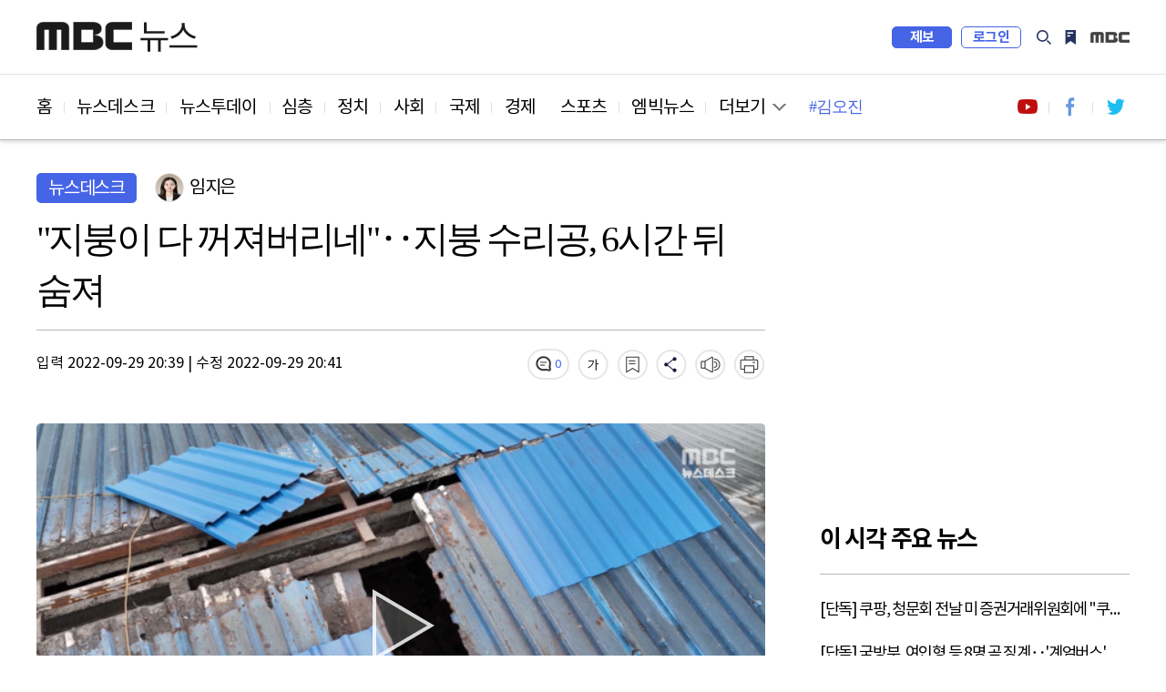

--- FILE ---
content_type: text/html; charset=utf-8
request_url: https://imnews.imbc.com/replay/2022/nwdesk/article/6412626_35744.html
body_size: 8894
content:
 






<!DOCTYPE html>
<html lang="ko">
<head>
    <!---액션 태그 매핑:start-->
    <meta charset="utf-8">
    <meta http-equiv="X-UA-Compatible" content="IE=edge">
    <meta  http-equiv="Expires" content="-1">
    <meta  http-equiv="Pragma" content="no-cache">
    <meta  http-equiv="Cache-Control" content="no-cache">  
    <meta name="viewport" content="width=device-width,initial-scale=1.0,minimum-scale=1.0,maximum-scale=1.0,user-scalable=no">
    <meta name="depth" content="3">
    <title>"지붕이 다 꺼져버리네"‥지붕 수리공, 6시간 뒤 숨져</title>
    <meta name="title" content="&quot;지붕이 다 꺼져버리네&quot;‥지붕 수리공, 6시간 뒤 숨져">
    <meta name="url" content="https://imnews.imbc.com/replay/2022/nwdesk/article/6412626_35744.html">
    <meta name="author" content="임지은">
    <meta name="description" content=" 지난주 전남 담양의 한 제지업체 공장에서 지붕 수리를 하던 노동자 한 명이 추락해서 목숨을 잃었습니다. 그런데 숨진 노동자가 몇 시간 전에서 지붕이 약해서 다칠 뻔했다...">
    <meta name="keywords" content="전남 담양, 제지업체 공장, 추락, 노동자 사고, 지역M">

    <meta property="og:url" content="https://imnews.imbc.com/replay/2022/nwdesk/article/6412626_35744.html">
    <meta property="og:title" content="&quot;지붕이 다 꺼져버리네&quot;‥지붕 수리공, 6시간 뒤 숨져">
    <meta property="og:description" content=" 지난주 전남 담양의 한 제지업체 공장에서 지붕 수리를 하던 노동자 한 명이 추락해서 목숨을 잃었습니다. 그런데 숨진 노동자가 몇 시간 전에서 지붕이 약해서 다칠 뻔했다...">
    <meta property="og:site_name" content="MBC NEWS">
  	<meta property="og:image" content="https://image.imnews.imbc.com/replay/2022/nwdesk/article/__icsFiles/afieldfile/2022/09/29/desk_20220929_203712_1_18_Large.jpg">
    <meta property="article:publisher" content="https://www.facebook.com/MBCnews">
    <meta property="og:type" content="article">
    <meta property="og:locale" content="ko_KR">
    <meta property="fb:app_id" content="692275414241491">

    <meta name="twitter:card" content="summary_large_image">
    <meta name="twitter:domain" content="imnews.imbc.com">
    <meta name="twitter:site" content="@mbcnews">
    <meta name="twitter:title" content="&quot;지붕이 다 꺼져버리네&quot;‥지붕 수리공, 6시간 뒤 숨져">
    <meta name="twitter:creator" content="임지은">
    <meta name="twitter:image" content="https://image.imnews.imbc.com/replay/2022/nwdesk/article/__icsFiles/afieldfile/2022/09/29/desk_20220929_203712_1_18_Large.jpg">
    <meta name="twitter:image:alt" content="&quot;지붕이 다 꺼져버리네&quot;‥지붕 수리공, 6시간 뒤 숨져" />
    <meta name="twitter:description" content=" 지난주 전남 담양의 한 제지업체 공장에서 지붕 수리를 하던 노동자 한 명이 추락해서 목숨을 잃었습니다. 그런데 숨진 노동자가 몇 시간 전에서 지붕이 약해서 다칠 뻔했다...">

    <meta itemprop="name" content="&quot;지붕이 다 꺼져버리네&quot;‥지붕 수리공, 6시간 뒤 숨져">
    <meta itemprop="description" content=" 지난주 전남 담양의 한 제지업체 공장에서 지붕 수리를 하던 노동자 한 명이 추락해서 목숨을 잃었습니다. 그런데 숨진 노동자가 몇 시간 전에서 지붕이 약해서 다칠 뻔했다...">
    <meta itemprop="image" content="https://image.imnews.imbc.com/replay/2022/nwdesk/article/__icsFiles/afieldfile/2022/09/29/desk_20220929_203712_1_18_Large.jpg">

    <meta name="referrer" content="no-referrer-when-downgrade">                                         
                                                             
    <meta name="nextweb:catId" id="catId" content="mbcnews_r22_de">
    <meta name="nextweb:artId" id="artId" content="6412626">
    <meta name="nextweb:artUrl" id="artUrl" content="https://imnews.imbc.com/replay/2022/nwdesk/article/6412626_35744.html">
    <meta name="nextweb:imgUrl" id="imgUrl" content="https://image.imnews.imbc.com/replay/2022/nwdesk/article/__icsFiles/afieldfile/2022/09/29/desk_20220929_203712_1_18_Large.jpg">
    <meta name="nextweb:artSubject" id="artSubject" content="&quot;지붕이 다 꺼져버리네&quot;‥지붕 수리공, 6시간 뒤 숨져">
    <meta name="nextweb:keyword" id="keyword" content="전남 담양, 제지업체 공장, 추락, 노동자 사고, 지역M">
    <meta name="nextweb:location" id="location" content=" 다시보기 > 뉴스데스크">
    <meta name="nextweb:email" id="email" content="">
    <meta name="nextweb:reporter" id="reporter" content="임지은">
    <meta name="nextweb:createDate" id="createDate" content="2022-09-29 20:39">
    <meta name="nextweb:modDate" id="modDate" content="2022-09-29 20:41">
    <meta name="nextweb:sysModDate" id="sysModDate" content="2022-09-29 20:42">
    
  <meta name="nextweb:vodYN" id="vodYN" content="Y">
    

	<meta name="nextweb:description" id="description" content=" 지난주 전남 담양의 한 제지업체 공장에서 지붕 수리를 하던 노동자 한 명이 추락해서 목숨을 잃었습니다. 그런데 숨진 노동자가 몇 시간 전에서 지붕이 약해서 다칠 뻔했다...">
    <meta name="nextweb:section" id="section" content="사회">
    <meta name="nextweb:pname" id="pname" content="뉴스데스크">
    <meta name="nextweb:runno" id="runno" content="1">
    <meta name="nextweb:vsequen" id="vsequen" content="2">
    <meta name="nextweb:corner" id="corner" content="">

    <meta property="dable:item_id" content="6412626">
    <meta property="dable:author" content="임지은">
    <meta property="article:section" content="사회">
    <meta property="article:section2" content="다시보기">
    <meta property="article:published_time" content="2022-09-29T20:39:00+09:00">

    
    
    
    
  	<link rel="canonical" href="https://imnews.imbc.com/replay/2022/nwdesk/article/6412626_35744.html"/>   <!-- 현재 HTML -->
    <!-- 구글 amp -->
    <link rel="amphtml" href="https://imnews.imbc.com/replay/2022/nwdesk/article/6412626_35745.html">

    <link rel="alternate" href="https://imnews.imbc.com/replay/2022/nwdesk/article/6412626_35744.html"> <!-- 현재 HTML -->
    <!---액션 태그 매핑:end-->
    <link rel="shortcut icon" type="image/x-icon" href="//image.imnews.imbc.com/page/include/images/favicon.ico" />
    <link rel="stylesheet" type="text/css" href="https://imnews.imbc.com/page/include/css/common.css">
    <link type="text/css" rel="stylesheet" href="https://imnews.imbc.com/page/include/css/m/m_common.css">
    <link rel="stylesheet" type="text/css" href="https://imnews.imbc.com/page/include/css/slick.css">
    <link rel="stylesheet" type="text/css" href="https://imnews.imbc.com/page/include/css/font.css">
    <link rel="stylesheet" type="text/css" href="https://imnews.imbc.com/page/include/css/pc/pc_gnb.css">
    <link rel="stylesheet" type="text/css" href="https://imnews.imbc.com/page/include/css/sub_common.css">
    <link rel="stylesheet" type="text/css" href="https://imnews.imbc.com/page/include/css/view.css?v20210621">
    <script src="https://imnews.imbc.com/page/include/js/lib/jquery-1.12.3.min.js" type="text/javascript"></script>
    <script src="https://imnews.imbc.com/page/include/js/lib/slick.min.js" type="text/javascript"></script>
    <script src="https://imnews.imbc.com/page/include/js/pc/pc_gnb.js" type="text/javascript"></script>
    <script src="https://imnews.imbc.com/page/include/js/common.js" type="text/javascript"></script>
    <script src="https://imnews.imbc.com/page/include/js/view.js" type="text/javascript"></script>
    <!--[if lt IE 9]>
    <script src="https://imnews.imbc.com/page/include/js/lib/html5shiv.min.js" type="text/javascript"></script>
    <![endif]-->
    <script src="https://developers.kakao.com/sdk/js/kakao.min.js"></script>
    <script src="https://imnews.imbc.com/page/include/js/common/bundle.min.js?v20210624" type="text/javascript"></script> 
    <script src="https://imnews.imbc.com/page/include/js/view_util.js?v20200415" type="text/javascript"></script> 
    <script type="text/javascript" src="/page/player/dist/mbcplayer.min.js?v20200106"></script>
    <script type="text/javascript" src="/page/player/lib/news_util.js"></script>

    <script data-ad-client="ca-pub-2961722781524256" async src="https://pagead2.googlesyndication.com/pagead/js/adsbygoogle.js"></script>
    <!---액션 태그 매핑:start-->
    <script type="application/ld+json">
        {
            "@context": "http://schema.org",
            "@type": "NewsArticle",
            "mainEntityOfPage" : {
                "@type": "WebPage",
                "@id": "https://imnews.imbc.com/replay/2022/nwdesk/article/6412626_35744.html"
            },
            "headline": "&quot;지붕이 다 꺼져버리네&quot;‥지붕 수리공, 6시간 뒤 숨져",
            "description": "  지난주 전남 담양의 한 제지업체 공장에서 지붕 수리를 하던 노동자 한 명이 추락해서 목숨을 잃었습니다. 그런데 숨진 노동자가 몇 시간 전에서 지붕이 약해서 다칠 뻔했다...",
            "datePublished": "2022-09-29T20:39:00+09:00",	// pubdate 를 yyyy-mm-ddTHH:MM:SS 형식으로
            "dateModified":"2022-09-29T20:41:06+09:00",	// 수정일자 를 yyyy-mm-ddTHH:MM:SS 형식으로
            "author": {
                "@type": "Person",
                "name": "임지은"
            },
            "image": {
                "@type": "ImageObject",
                "url": "http://image.imnews.imbc.com/replay/2022/nwdesk/article/__icsFiles/afieldfile/2022/09/29/desk_20220929_203712_1_18_Large.jpg",
                "width": "640",
                "height": "360"
            },
      		"keywords":"전남 담양,제지업체 공장,추락,노동자 사고,지역M",
        "publisher": {
        "@type": "Organization",
        "name": "MBC 뉴스",
        "alternateName": "MBC NEWS",
        "logo": {
        "@type": "ImageObject",
      "url": "http://image.imnews.imbc.com/page/include/images/amp_mbc_logo.png",
        "width": 600,
        "height": 60
        }
        },
        "sameAs":[
        "https://www.facebook.com/MBCnews",
        "https://twitter.com/mbcnews",
        "https://www.youtube.com/mbcnews11",
        "https://www.instagram.com/mbcnews_official/",
        "https://band.us/@mbcnewsofficial",
        "https://post.naver.com/mbcnews_official"

        ]
        }
    </script>
    
    
    
    
    
    
    
  	
    <script type="application/ld+json">
      {
        "@context": "https://schema.org",
        "@type": "VideoObject",
        "name": "&quot;지붕이 다 꺼져버리네&quot;‥지붕 수리공, 6시간 뒤 숨져",
        "description": " 지난주 전남 담양의 한 제지업체 공장에서 지붕 수리를 하던 노동자 한 명이 추락해서 목숨을 잃었습니다. 그런데 숨진 노동자가 몇 시간 전에서 지붕이 약해서 다칠 뻔했다...",
        "thumbnailUrl": [
          "http://image.imnews.imbc.com/replay/2022/nwdesk/article/__icsFiles/afieldfile/2022/09/29/desk_20220929_203712_1_18_Large.jpg"
         ],
        "uploadDate": "2022-09-29T20:39:00+09:00",
        "contentUrl": "//video.imnews.imbc.com/video/_definst_/imnews/video.imnews.imbc.com/replay/2022/nwdesk/article/__icsFiles/afieldfile/2022/09/29/desk_20220929_203712_1_18.mp4/playlist.m3u8",
        "interactionStatistic": {
          "@type": "InteractionCounter",
          "interactionType": { "@type": "http://schema.org/WatchAction" }
        }
      }
    </script>
    
    <script type="application/ld+json">
        {
            "@context": "http://schema.org",
            "@type": "BreadcrumbList",
            "itemListElement": [
                {
                    "@type": "ListItem",
                    "position": 1,
                    "name": "MBC 뉴스",
                    "item": "http://imnews.imbc.com"  //고정
                },
                {
                    "@type": "ListItem",    //view의 list내용
                    "position": 2,
                    "name": "뉴스데스크",
                    "item": "https://imnews.imbc.com/replay/2022/nwdesk/6412249_35739.html"
                }
            ]
        }
    </script>
    <!---액션 태그 매핑:end-->
</head>
<body>
<div id="wrap" class="sub ">
    <!-- 스킵 내비게이션 -->
    <div id="u_skip">
        <a href="#content">본문 바로가기</a>
        <a href="#navi">메뉴 바로가기</a>
    </div>
    <!-- //스킵 내비게이션 -->
    <!-- 헤더 -->
    <header id="header">
        <div class="pc_header">
            <!-- 특별 프로모션 이미지 -->
            <div class="link_special"></div>
            <!-- pc헤더 pc_gnb.js-->
        </div>
        <div class="m_header">
            <!-- 모바일 m_gnb -->
        </div>
    </header>
    <!-- //헤더 -->
    <nav id="navi">
        <div class="wrap_pc_nav">
            <div class="pc_nav">
                <!-- PC 네비게이션 -->
            </div>
            <div class="nav_d2" tabindex="-1">
                <!-- PC 네이게이션 더보기 -->
            </div>
            <div class="progress_container">
                <div class="progress_bar" id="progressBar"></div>
            </div>
        </div>
        <!-- 모바일 m_navi -->
    </nav>
    <!-- 모바일 m_gnb.js -->
    <script type="text/javascript" src="https://imnews.imbc.com/page/include/js/m/m_gnb.js"></script>
    <!-- // 모바일 m_gnb.js -->
    <!-- container -->
    <div id="container">
        <!-- content -->
        <div id="content">
            <div class="wrap_view">
                <div class="bg_dim"></div>
                <section class="wrap_article">
                    <article class="cont_left">
                        <div class="wrap_title">
                            <div class="info_art">
                                <!---액션 태그 매핑:start-->
                                
                                
                                <span class="sort">뉴스데스크</span>
                                <div class="reporter">
                                    
                                    <span class="writer_img"><img src="//image.imnews.imbc.com/page/include/images/writer_default.png"  alt="기자이미지" ></span>
                                    <span class="writer">임지은</span>
                                     
                                </div>
                            </div>
                            <h2 class="art_title">"지붕이 다 꺼져버리네"‥지붕 수리공, 6시간 뒤 숨져</h2>
                            <!-- 모바일 상단 fix 흘러가는 제목 -->
                            <div class="m_top_title"><span class="ellipsis">"지붕이 다 꺼져버리네"‥지붕 수리공, 6시간 뒤 숨져</span></div>
                            <!---액션 태그 매핑:end-->
                            <div class="ui_article">
                                <!---액션 태그 매핑:start-->
                                <div class="date">
                                    <span class="input">입력 
										2022-09-29 20:39
										</span> |
                                    <span class="input">수정 2022-09-29 20:41</span>
                                </div>
                                <!---액션 태그 매핑:end-->
                                <div class="ui_link">
                                    <video id="audio" style="display:none"></video>
                                    <a href="#commentBox" title="댓글" class="comment"></a>
                                    <button type="button" title="글자 크기" class="font"></button>
                                    <button type="button" title="북마크" class="bookmark"></button>
                                    <button type="button" title="공유" class="share"></button>
                                    <button type="button" title="음성" class="voice"></button>
                                    <button type="button" title="인쇄" class="print"></button>
                                    <!-- 폰트사이즈 레이어-->
                                    <div class="mini_layer layer_fontsize">
                                        <ul>
                                            <li class="font1">가</li>
                                            <li class="font2 on">가</li>
                                            <li class="font3">가</li>
                                        </ul>
                                    </div>
                                    <!-- 북마크 레이어-->
                                    <div class="mini_layer layer_bookmark">
                                        <div class="text">해당 기사를 북마크했습니다.</div>
                                        <div class="link_bm">
                                            <button type="button" class="btn_confirm">확인</button>
                                            <a href="#">내 북마크 보기</a>
                                        </div>
                                    </div>
                                    <!-- 공유 레이어-->
                                    <div class="layer_share">
                                        <ul>
                                            <li><button class="share_fb" id="facebook"></button><span>페이스북</span></li>
                                            <li><button class="share_tw" id="twitter"></button><span>트위터</span></li>
                                            <li><button class="share_story" id="ks"></button><span>카카오 스토리</span></li>
                                            <li><button class="share_kko" id="kt"></button><span>카카오톡</span></li>
                                            <li><button class="share_band" id="nb"></button><span>밴드</span></li>
                                            <li><button class="share_url" id="url"></button><span>링크 복사</span></li>
                                            <li><button class="share_copy" id="copy"></button><span>본문 복사</span></li>
                                        </ul>
                                        <button type="button" class="btn_close_layer">레이어 닫기</button>
                                    </div>
                                </div>
                            </div>
                        </div>
                        <div class="news_cont">
                                            
                                
                                
                                
                                
                                
                                
                                
                                
                                
                                
                                <div class="news_img">
                                  	<div id="article_video_6412626_01"  class="video-wrapper"></div>
								  	<div id="article_video_6412626_01_dummy" style="height:450px;display:none"></div>
								 	<div id="article_video_6412626_01_floating" style="height:1px;"></div>
								</div>
                                <script>
                                    var thisMovieList = new Array();
                                    var thisMovie1 = new Object();
                                    thisMovie1.aid = 6412626;
                                    thisMovie1.id = "article_video_6412626_01";
                                    thisMovie1.file = "//video.imnews.imbc.com/video/_definst_/imnews/video.imnews.imbc.com/replay/2022/nwdesk/article/__icsFiles/afieldfile/2022/09/29/desk_20220929_203712_1_18.mp4/playlist.m3u8";
                                    thisMovie1.image = "//image.imnews.imbc.com/replay/2022/nwdesk/article/__icsFiles/afieldfile/2022/09/29/desk_20220929_203712_1_18_Large.jpg";
                                    thisMovie1.link = "https://imnews.imbc.com/replay/2022/nwdesk/article/6412626_35744.html";
                                    thisMovie1.caption = "//image.imnews.imbc.com/replay/2022/nwdesk/article/__icsFiles/afieldfile/2022/09/29/desk_20220929_203712_1_18.vtt";

                                    var videoStartTime1 ="3044594";
                                    var videoEndTime1 ="3178967";
                                    var videoDuringTime1 = Math.floor((videoEndTime1-videoStartTime1)*0.001);
                                    var nextNewsInfo = Object();

                                    var adObj1 = new Object();
                                    adObj1.programid = programCode;
                                    adObj1.clipid = 6412626;
                                    adObj1.vodtype = "C";
                                    adObj1.playtime = videoDuringTime1;
                                    adObj1.gender = "";
                                    adObj1.age = "";
                                    adObj1.contentnumber = "";
                                    adObj1.broaddate = "";
                                    adObj1.starttime = "";
                                    adObj1.endtime = "";
                                    adObj1.adpercent = ad_percent;
                                  
                                    var filter = "win16|win32|win64|mac|macintel";

                                    if(navigator.platform){
                                      if(0 > filter.indexOf(navigator.platform.toLowerCase())){
                                      	// alert("Mobile");
                                  		adObj1.autoplay  = "ad_autoplay";
                                      }else{
                                      	// alert("PC");
										adObj1.autoplay  = "Y";
                                      }
                                    }
                                  
                                    
                                    adObj1.geoblock = "F";

                                    newsPlayer(thisMovie1, adObj1,nextNewsInfo, "VOD");

                                </script>

                                
                                
                                
                            
                                <!---액션 태그 매핑:end-->

                                <!-- 다음 뉴스 슬라이드 -->
                                <div class="wrap_next_news">
                                    <div class="s_slider">
                                        <div class="news_slide">
                                        </div>
                                        <button class="slick-arrow slick-prev" aria-label="Previous" type="button">Previous</button>
                                        <button class="slick-arrow slick-next" aria-label="Next" type="button">Next</button>
                                    </div>
                                </div>
                                <!-- // 다음 뉴스 슬라이드 -->

                                <!-- 전체재생  -->
                                <div class="wrap_playall">
                                    <button type="button" class="open_layer">전체재생</button>
                                </div>
                                <!-- // 전체재생  -->
                                <!-- 전체재생 레이어 -->
                                <div class="layer_popup">
                                    <div class="vod_left">
                                        <div class="vod_info">
                                            <span class="program"></span>
                                            <span class="news_date"></span>
                                        </div>
                                        <div class="player">
                                        </div>
                                        <div class="vod_title"></div>
                                        <a href="#" class="ico_comment"></a>
                                        <a href="#" class="link_detail">상세 기사보기</a>
                                    </div>
                                    <div class="vod_right">
                                        <div class="tit"><span>재생목록</span><span class="number"></span></div>
                                        <button type="button" class="btn_repeat">연속재생</button>
                                        <div class="vod_list">
                                            <div class="s_slider">
                                                <ul></ul>
                                            </div>
                                        </div>
                                    </div>
                                    <button type="button" class="btn_vod_close">닫기</button>
                                </div>
                                <!-- // 전체재생 레이어 -->
                                <div class="news_txt" itemprop="articleBody">
                                    
                                        
                                        ◀ 앵커 ▶<br><br>지난주 전남 담양의 한 제지업체 공장에서 지붕 수리를 하던 노동자 한 명이 추락해서 목숨을 잃었습니다.<br><br>그런데 숨진 노동자가 몇 시간 전에서 지붕이 약해서 다칠 뻔했다면서, 안전장치를 요구했던 것으로 드러났습니다. <br><br>하지만 아무런 조치도 없었고 결국, 여섯 시간 뒤에 사고가 발생했습니다.<br><br>임지은 기자가 취재했습니다.<br><br>◀ 리포트 ▶<br><br>담양의 한 제지업체 공장.<br><br>녹이 슨 푸른 지붕 한 켠에 구멍이 뻥 뚫려 있습니다.<br><br>김 모 씨는 이곳 지붕 위에서 낡은 패널을 보수하던 중 10미터 아래 바닥으로 떨어졌습니다.<br><br>동료 작업자가 김 씨에게 패널을 건네주려던 찰나, 김씨가 밟고 있던 지붕이 갑자기 무너진 겁니다.<br><br>김 씨는 25년 동안 지붕을 수리한 베테랑 수리공이었습니다. <br><br>무슨 일이 있었을까?<br><br>사고 6시간 전 지붕 수리를 하던 김 씨와 용역업체 대표 간 통화 내용입니다. <br><br>[김 씨/업체 대표 통화(지난 22일)]<br>"사장님, 아유, 여기 지붕 다 꺼져버리네. 이거 완전 녹슬어서. 나 밑으로 가라앉는 줄 알았네. <그래서 안 돼?> 예? <안되냐고?>"<br><br>지붕이 위험하다는 우려가 계속되지만 작업 중단 지시는 이뤄지지 않습니다.<br><br>[김 씨/업체 대표 통화(지난 22일)]<br>"(지붕) 반절 좀 막아진 데, 거기 밟으니까 쏙 꺼져버리네… <어> 그러니까 사람이… <거기 기둥만 밟아봐> 그러니까 기둥도 떨어져 있어서 간격이… 스티로폼이 그냥 뚝 떨어져 내려가 버리네…"<br><br><div class="ad_dableintxt"></div>이후 6번 더 통화했지만 김 씨에게 지붕 위로 올라가지 말라는 말은 없었다고 유족 측은 주장했습니다.<br><br>현장에는 추락 위험에 대비해 사업주가 설치해야 하는 안전 그물망 등이 설치돼 있지 않은 상태였습니다.<br><br>결국, 김 씨는 6시간 뒤 추락해 숨졌습니다.<br><br>용역업체 대표는 공사를 맡긴 제지업체에 공사중지를 요청했다고 말했지만, 제지업체는 부인했습니다.<br><br>[이준상/민주노총 건설노조 광주전남지부 위원장]<br>"원청에서 기본적인 조치를 취하는 게 상식이죠. 원청에서 상식적으로 취해야 할 조치들을 책임을 영세한 하도급 업체에 떠넘기고."<br><br>경찰은 공장 업체와 용역업체 대표를 상대로 숨진 노동자의 안전조치 요구가 묵살된 이유 등을 조사하고 있습니다.<br><br>MBC뉴스 임지은입니다.<br><br>영상취재: 김상배 / 광주
                                  
                                        
                                        
                                  
                                        
                                        
                                  
                                        
                                        
                                  
                                        
                                        
                                  
                                        
                                        
                                  
                                        
                                        
                                  
                                        
                                        
                                  
                                        
                                        
                                  
                                        
                                        
                                  
                                        
                                        
                                  
                                        
                                        
                                  
                                        
                                        
                                  
                                        
                                        
                                  
                                        
                                        
                                  
                                        
                                        
                                  
                                        
                                        
                                  
                                        
                                        
                                  
                                        
                                        
                                  
                                        
                                        
                                  <br><br><b style="font-family:none;">MBC 뉴스는 24시간 여러분의 제보를 기다립니다. </b><br><br>▷ 전화 02-784-4000<br>▷ 이메일 mbcjebo@mbc.co.kr<br>▷ 카카오톡 @mbc제보<br><br>
                                </div>
                            <div class="section_mid">
                                <div class="hashtag">
                                    <!---액션 태그 매핑:start-->
                                    
                                    
                                    
                                    
                                    <a href="#">#전남 담양</a>
                                    
                                    
                                    
                                    
                                    <a href="#">#제지업체 공장</a>
                                    
                                    
                                    
                                    
                                    <a href="#">#추락</a>
                                    
                                    
                                    
                                    
                                    <a href="#">#노동자 사고</a>
                                    
                                    
                                    
                                    
                                    <a href="#">#지역M</a>
                                    
                                    
                                </div>
                                <!---액션 태그 매핑:end-->
                                <div class="ui_link">
                                    <a href="#commentBox" title="댓글" class="comment"></a>
                                    <button type="button" title="글자 크기" class="font"></button>
                                    <button type="button" title="북마크" class="bookmark"></button>
                                    <button type="button" title="공유" class="share"></button>
                                    <button type="button" title="음성" class="voice"></button>
                                    <button type="button" title="인쇄" class="print"></button>
                                    <!-- 폰트사이즈 레이어-->
                                    <div class="mini_layer layer_fontsize">
                                        <ul>
                                            <li class="font1">가</li>
                                            <li class="font2 on">가</li>
                                            <li class="font3">가</li>
                                        </ul>
                                    </div>
                                    <!-- 북마크 레이어-->
                                    <div class="mini_layer layer_bookmark">
                                        <div class="text">해당 기사를 북마크했습니다.</div>
                                        <div class="link_bm">
                                            <button type="button" class="btn_confirm">확인</button>
                                            <a href="#">내 북마크 보기</a>
                                        </div>
                                    </div>
                                    <!-- 공유 레이어-->
                                    <div class="layer_share">
                                        <ul>
                                            <li><button class="share_fb"></button><span>페이스북</span></li>
                                            <li><button class="share_tw"></button><span>트위터</span></li>
                                            <li><button class="share_story"></button><span>카카오 스토리</span></li>
                                            <li><button class="share_kko"></button><span>카카오톡</span></li>
                                            <li><button class="share_band"></button><span>밴드</span></li>
                                            <li><button class="share_url"></button><span>링크 복사</span></li>
                                            <li><button class="share_copy"></button><span>본문 복사</span></li>
                                        </ul>
                                        <button type="button" class="btn_close_layer">레이어 닫기</button>
                                    </div>
                                </div>
                            </div>
                            <div class="imoji">
                                <h3 class="sub_tit">이 기사 어땠나요?</h3>
                                <ul>
                                    <li class="good"><a href="#none"><span class="btn_feel">좋아요</span><span class="count"></span></a></li>
                                    <li class="great"><a href="#none"><span class="btn_feel">훌륭해요</span><span class="count"></span></a></li>
                                    <li class="sad"><a href="#none"><span class="btn_feel">슬퍼요</span><span class="count"></span></a></li>
                                    <li class="angry"><a href="#none"><span class="btn_feel">화나요</span><span class="count"></span></a></li>
                                    <li class="news"><a href="#none"><span class="btn_feel">후속요청</span><span class="count"></span></a></li>
                                </ul>
                            </div>
                          	<!-- enliple_m ad -->
							<div class="ad_enliple_m">
                            </div>
                          	<!-- // enliple_m ad -->
                            <div class="wrap_comment" id="commentBox">
                                <h3 class="sub_tit">당신의 의견을 남겨주세요</h3>
                                <div class="comment_numb"></div>
                                <div class="write_comment">
                                    <div class="wrap_input">
                                        <div class="login_id">
                                            <span class="id"></span>
                                            <span class="string"><em>0</em>/300</span>
                                        </div>
                                        <textarea id="cmt_cont" placeholder="의견을 작성하려면 로그인해주세요" title="댓글 작성란"></textarea>
                                        <button type="submit" class="btn_submit"><span>등록</span></button>
                                    </div>
                                    <span class="login_alert" style="display:none;background-color:red"></span>
                                </div>
                                <div class="sort_comment">
                                    <div class="sort_comment_btn">
                                        <a href="#none" class="on">최신순</a>
                                        <a href="#none">공감순</a>
                                        <a href="#none">반대순</a>
                                    </div>
                                </div>
                                <div class="list_comment">
                                    <ul></ul>
                                    <div class="wrap_more">
                                        <button type="button" class="ui_button btn_more"><span>더보기</span></button>
                                    </div>
                                </div>
                            </div>
                    </article>
                    <aside class="wrap_aside cont_right">
                      	<!-- 우측 패널 데이블 광고 영역 -->
                        <div class="s_dable"></div>
                      	<!-- //우측 패널 데이블 광고 영역 -->
                        <!-- PC광고 네이버배너 -->
                      	<!-- google adsense 영역 -->
                        <div class="ad_banner"></div>
                      	<!-- // google adsense 영역 -->
                        <!-- 모바일 광고 영역 -->
                        <div class="section s_ad"></div>
                        <div class="news_list">
                            <h3>이시각 주요뉴스</h3>
                            <ul class="thumb_type list_thumb_r"></ul>
                            <ul class="thumb_type list_thumb_r"></ul>
                        </div>
                        <!-- 우측 패널 데이블 광고 영역 -->
                        <div class="s_dable2"></div>
                      <!-- //우측 패널 데이블 광고 영역 -->
                        <!-- //광고 영역 -->
                        <div class="s_hits">
                            <h3>많이 본 뉴스</h3>
                            <div class="tabs">
                                <ul>
                                    <li id="im"><span>MBC</span></li>
                                    <li id="pt"><span>포털</span></li>
                                    <li id="sns"><span>SNS</span></li>
                                    <li id="vod"><span>유튜브</span></li>
                                </ul>
                            </div>
                            <div class="hits_list">
                                <ul class="list_text wrapper"></ul>
                            </div>
                        </div>
                        <div class="n_banner">

                        </div>
                      	<!-- google adsense 영역 -->
                        <div class="ad_banner"></div>
                      	<!-- // google adsense 영역 -->
                        <div class="recom">
                            <h3>분야별 추천 뉴스</h3>
                            <ul></ul>
                            <ul></ul>
                            <ul></ul>
                        </div>
                    </aside>
                </section>
                <!-- PC 취재플러스 하단 데이블 광고 영역 -->  
                <div class="section_bottom_dable"></div>
                <!-- PC 취재플러스 하단 데이블 광고 영역 -->  
                <section class="section_bottom">
                    <div class="wrap_pan bottom_roll">
                        <div class="roll_pan">
                            <div class="cont_left news_related">
                                <h3> <strong></strong>관련 뉴스</h3>
                                <div class="s_slider">
                                    <ul class="thumb_type"></ul>
                                </div>
                            </div>
                            <div class="cont_right">
                                <h3>인기 키워드</h3>
                                <div class="keyword">
                                    <ul></ul>
                                </div>
                            </div>
                        </div>
                        <div class="roll_pan">
                            <div class="news_plus">
                                <h3>취재플러스</h3>
                                <div class="wrap_plus">
                                    <ul class="thumbnail"></ul>
                                </div>
                                <div class="list_hori">
                                    <ul></ul>
                                    <ul></ul>
                                </div>
                            </div>
                        </div>
                        <div class="roll_pan">
                            <div class="cont_left 14f">
                                <h3>14F</h3>
                                <div class="s_slider">
                                    <ul class="thumb_type"></ul>
                                </div>
                            </div>
                            <div class="cont_right">
                                <div class="wrap_mbig">
                                    <h3>엠빅뉴스</h3>
                                    <ul class="thumb_type list_thumb_r"></ul>
                                </div>
                            </div>
                        </div>
                    </div>
                    <ul class="slick-dots"></ul>
                </section>
                <!-- PC 취재플러스 하단 데이블 광고 2 영역 -->  
                <div class="section_bottom_dable2"></div>
                <!-- //PC 취재플러스 하단 데이블 광고 2 영역 -->  
                <!-- mobile 최하단 엠빅뉴스 아래, 네이버 위 데이블 광고 -->  
                <div class="section_bottom_dable3"></div>
                <!-- //mobile 최하단 엠빅뉴스 아래, 네이버 위 데이블 광고 -->  
                <!-- 광고 영역 -->
                <div class="section s_ad"></div>
                <!-- //광고 영역 -->
            </div>
        </div>
        <!-- //content -->
    </div>
    <!-- //container -->
    <footer id="footer">
        <!-- PC footer -->
        <div class="pc_footer">
            <div class="program_list">
            </div>
            <div class="wrap_corp">
            </div>
        </div>
        <!-- // PC footer -->
        <!-- 모바일 m_footer.js -->
        <div class="m_footer">
            <script type="text/javascript" src="https://imnews.imbc.com/page/include/js/m/m_footer.js"></script>
        </div>
        <!-- // 모바일 m_footer.js -->
    </footer>
</div>
</body>
</html>

--- FILE ---
content_type: text/html; charset=utf-8
request_url: https://www.google.com/recaptcha/api2/aframe
body_size: 268
content:
<!DOCTYPE HTML><html><head><meta http-equiv="content-type" content="text/html; charset=UTF-8"></head><body><script nonce="UAdte_ckLXwTa3X4ZNGKJw">/** Anti-fraud and anti-abuse applications only. See google.com/recaptcha */ try{var clients={'sodar':'https://pagead2.googlesyndication.com/pagead/sodar?'};window.addEventListener("message",function(a){try{if(a.source===window.parent){var b=JSON.parse(a.data);var c=clients[b['id']];if(c){var d=document.createElement('img');d.src=c+b['params']+'&rc='+(localStorage.getItem("rc::a")?sessionStorage.getItem("rc::b"):"");window.document.body.appendChild(d);sessionStorage.setItem("rc::e",parseInt(sessionStorage.getItem("rc::e")||0)+1);localStorage.setItem("rc::h",'1765937424737');}}}catch(b){}});window.parent.postMessage("_grecaptcha_ready", "*");}catch(b){}</script></body></html>

--- FILE ---
content_type: text/css
request_url: https://imnews.imbc.com/page/include/css/m/m_common.css
body_size: 3408
content:
@charset "UTF-8";/* @import url(http://font.imbc.com/noto/noto.css); */
/*반응형 시 변동되는 경우 rem 단위 사용(px -> rem으로 계산, body font-size(12px) 기준)*/
/* ========================= common ========================= */
.mobile body,
.mobile{-webkit-overflow-scrolling:touch;width:100%;font-size:12px;font-family:"Noto Sans CJK KR","Helvetica Neue","Apple SD Gothic Neo",sans-serif;font-weight:400;line-height:1;-webkit-text-size-adjust:none}
.mobile{scroll-behavior:smooth}
.mobile body{letter-spacing:-1px;color:#1e1e1e}
.mobile h1,
.mobile h2,
.mobile h3,
.mobile h4,
.mobile h5,
.mobile h6,
.mobile strong,
.mobile b{font-family:"Noto Sans CJK KR","Helvetica Neue","Apple SD Gothic Neo",sans-serif;font-weight:700}
.m_container.hidden{overflow:hidden}
.mobile a{color:#1e1e1e}
.mobile a:hover{text-decoration:none}
.mobile img{width:100%!important;}
.mobile button{cursor:pointer}
.mobile button,
.mobile input,
.mobile select,
.mobile table,
.mobile textarea{font-size:12px;font-family:"Noto Sans CJK KR","Helvetica Neue","Apple SD Gothic Neo",sans-serif;font-weight:400;line-height:1;border:none;background:none;-webkit-appearance:none;-webkit-border-radius:0}
.mobile .section{ /*border-bottom:8px solid #f1f1f1;*/ }
.mobile .wrapper{position:relative;width:100%;padding:0 18px;overflow:hidden;box-sizing:border-box; }
.txt_hide,
i.icon{display:inline-block;text-indent:-9999px;width:0;height:0}
.mobile .s_ad{background-color:#f1f1f1}
.mobile h3.section_title{overflow:hidden;padding:24px 20px 12px;margin-bottom:8px;font-size:1.5rem;border-bottom:1px solid #e5e5e5}
.mobile h3.section_title strong{display:inline-block;word-break:keep-all}
.mobile h3.section_title strong,
h3.section_title a{line-height:1.833rem}
.mobile h3.section_title a{float:right;display:block;width:30px;height:22px;background:url('//image.imnews.imbc.com/page/include/images/m/arrow_go_bk.png') no-repeat 100% 50%;background-size:9.5px;font-size:18px;font-weight:700;text-indent:-9999px}
.mobile button.btn_view{width:100%;height:40px;text-align:center;font-size:1.167rem;border:1px solid #e6e6e6;box-sizing:border-box}
.mobile button.btn_view i.icon{width:10.5px;height:6px;margin:-1px 0 0 8px;background:url('//image.imnews.imbc.com/page/include/images/m/arrow_more_bk.png') no-repeat 50% 50%;background-size:100%;vertical-align:middle}
.mobile button.btn_collapse{display:none}
.mobile button.btn_collapse i.icon{background-image:url('//image.imnews.imbc.com/page/include/images/m/arrow_more_bk_collapse.png')}
.mobile .list_slider{overflow-y:hidden;overflow-x:auto;-webkit-overflow-scrolling:touch;scroll-behavior:smooth;-ms-overflow-style:none}
.mobile .list_slider::-webkit-scrollbar{display:none}
.mobile .list_slider .slide_line{position:relative;margin-top:9px;padding-top:2px}
.mobile .list_slider .slide_line .line_bg{position:absolute;top:0;left:0;overflow:hidden;width:100%;height:2px;background-color:#8e9ac3}
.mobile .list_slider .slide_line .line_gauge{position:absolute;width:100%;height:2px;background-color:#4664e6}

/* 반응형 */
.pc .m_header{display:none}
.pc .m_navi{display:none}
.pc .m_footer{display:none}

/* ========================= gnb ========================= */
.m_header .m_gnb{position:relative;height:55px;}
.m_gnb .wrapper{ height:55px; padding:0 17px;background-color:#000041;font-size:0;line-height:55px}
.m_gnb .wrapper.fixed{position:fixed;top:0;left:0;z-index:90;height:55px;}
.m_gnb.active{position:fixed;top:0;left:0;z-index:150;width:100%;height:55px;left:0}
.m_gnb h1,
.m_gnb button{display:block;vertical-align:middle}
.m_gnb h1.logo { display:block; position:absolute; top:0; left:0; width:100%; height:55px; }
.m_gnb button.btn_gnb{ position:absolute; top:15.5px; left:17px; width:24px;height:24px;margin-right:9px;background:url('//image.imnews.imbc.com/page/include/images/m/renew_test/btn_gnb.png') no-repeat 50% 50%; background-size:100%; z-index:10; }
.m_gnb button.btn_close { position:absolute; top:15.5px; left:17px; display:none; width:21px; height:23px; margin-right:12px; background:url('//image.imnews.imbc.com/page/include/images/m/renew_test/btn_gnb_close.png') no-repeat 50% 50%; background-size:80%; z-index:10; }
.m_gnb a.btn_report { display:inline-block; position:absolute; top:17.5px; right:17px; width:38.9px; height:20px; z-index:10; }
.m_gnb a.btn_report > img { width:100%; }
.m_gnb h1.logo a{display:block; position:absolute; top:50%; left:50%; margin-top:-9.375px; margin-left:-72px; width:144px;height:18.75px;}
.m_gnb h1.logo a img{height:100%}
.m_gnb button.btn_search{position:absolute;top:50%;right:20px;width:24px;height:24px;margin-top:-12px;background:url('//image.imnews.imbc.com/page/include/images/m/btn_search.png') no-repeat 50% 50%;background-size:100%}
.m_header .m_menu{display:block;position:fixed;top:55px;bottom:0;left:-100%;z-index:150;width:100%;height:100%;font-size:12px}
.m_menu.active{left:0}
.m_menu button.btn_close{position:absolute;top:17px;right:15px;z-index:20;width:24px;height:24px;background:url('//image.imnews.imbc.com/page/include/images/m/btn_gnbclose.png') no-repeat 50% 50%;background-size:100%}
.m_menu .menu_top{position:relative;z-index:10;padding:17px 20px;background-color:#e3e3e3}
.m_menu .login_w{margin-bottom:19px;font-size:0}
.m_menu .login_w a{display:inline-block;color:#1e1e1e;vertical-align:middle}
.m_menu .login_w a.login{margin-right:17px;height:26px}
.m_menu .login_w a.login i,
.m_menu .login_w a.login strong{vertical-align:top}
.m_menu .login_w a.login i.icon{width:17px;height:26px;margin-right:7px;background:url('//image.imnews.imbc.com/page/include/images/m/renew_test/icon_login.png') no-repeat 50% 50%;background-size:100%}
.m_menu .login_w a.login strong.tit{display:inline-block;font-size:16px;line-height:26px}
.m_menu .login_w a.join{width:66px;height:24px;line-height:26px;font-size:14px;color:#8cc8ff;text-align:center;border:1px solid #5473a9}
.m_menu .direct_w{padding:28px 0 11px 0;background-color:#e3e3e3}
.m_menu .direct_w ul{overflow:hidden;text-align:center;font-size:0}
.m_menu .direct_w ul li{display:inline-block;width:33.33%; text-align:center}
.m_menu .direct_w ul li:first-child{background:none}
.m_menu .direct_w ul li a{display:inline-block;;width:80px;height:37px;margin:auto;color:#1e1e1e; line-height:37px; }
.m_menu .direct_w ul li a img { vertical-align:middle!important; }
.m_menu .direct_w ul li a span{display:table-cell;vertical-align:middle}
.m_menu .direct_w ul li i.icon{position:relative;display:block;margin:0 auto 10px;width:20px;height:20px;background:url('//image.imnews.imbc.com/page/include/images/m/icon_gnbtop.png') no-repeat 0 50%;background-size:60px}
.m_menu .direct_w ul li.d_report i.icon{background-position:50% 50%}
.m_menu .direct_w ul li.d_bookmark i.icon{background-position:100% 50%}
.m_menu .direct_w ul li.d_bookmark.new i.icon:after{content:'';position:absolute;top:-7px;right:-8px;width:18px;height:18px;background:url('//image.imnews.imbc.com/page/include/images/m/new_m.png') no-repeat;background-size:18px}
.m_menu .direct_w ul li strong{font-weight:normal;font-size:1rem;letter-spacing:-0.03rem}
.m_menu .direct_w ul li.d_onair .live { display:inline-block; font-size:18px; letter-spacing:1px; width:80px; height:28px; line-height:25.5px; color:#aaaaaa; border-radius:3px; background:#3d3d3d; box-sizing:border-box; }
.m_menu .direct_w ul li.d_onair .live.on { 
	color:#fff; background:#e3174f; 
    animation: liveblink 2.0s linear infinite;
    -webkit-animation: liveblink 2.0s linear infinite;
    -moz-animation: liveblink 2.0s linear infinite;
    -ms-animation: liveblink 2.0s linear infinite;
    -o-animation: liveblink 2.0s linear infinite;
}

@keyframes liveblink {
    0% { color:#aaaaaa; background:#3d3d3d; }
    50% { color:#fff; background:#e3174f; }
    100% { color:#aaaaaa; background:#3d3d3d; }
}

.m_menu .menu_main{position:absolute;top:1px;bottom:0;left:0;right:0;margin:auto;height:auto;padding-top:227px;background-color:#fff;overflow-y:auto;-webkit-overflow-scrolling:touch}
.m_menu .menu_main ul.menu_list{padding-bottom:120px}
.m_menu .menu_main ul li h2{display:inline-block; padding:8px;margin-bottom:20px;font-size:1.4rem;color:#fff;font-weight:normal; background:#000041; border-radius:5px; }
.m_menu .menu_main ul li.list_w{margin-top:20px}
.m_menu .menu_main ul li.list_w:first-child{margin-top:0}
.m_menu .menu_main ul.m_lnb{padding-left:10px;overflow:hidden}
.m_menu .menu_main ul.m_lnb li{float:left;width:50%;margin-bottom:20px}
.m_menu .menu_main ul.m_lnb li a{ font-size:1.2rem;letter-spacing: -0.1rem; font-weight:bold; }
.m_navi{height:30px;overflow:hidden;}
.m_navi .wrapper{width:100%;height:30px;background-color:#e3e3e3;box-sizing:border-box}
.m_navi .wrapper.fixed{position:fixed;top:0;left:0;z-index:90;height:30px;box-sizing:border-box}
.m_navi ul.navi_w{position:relative;z-index:0;font-size:0;}
.m_navi ul.navi_w li{display:inline-block;margin-right:15px}
.m_navi ul.navi_w li:last-child{margin-right:0}
.m_navi ul.navi_w a{display:block;height:30px;line-height:30px;padding:0 4px 0 3px;font-size:16px}
.m_navi ul.navi_w .active a{font-weight:700;border-bottom:3px solid #E3174F;box-sizing:border-box}
.m_header .m_search{display:none;position:relative;top:0;left:0;width:100%;box-sizing:border-box}
.m_search.active{display:block;z-index:100}
.m_search input.m_search_box{width:100%;height:40px;padding:0 42px 0 12px;font-size:14px;line-height:40px;color:#888;background:#fff;box-sizing:border-box; border-radius:5px; }
.m_search button.submit_search{position:absolute;top:50%;right:0;width:42px;height:40px;margin-top:-20px;background:url('//image.imnews.imbc.com/page/include/images/m/btn_search.png') no-repeat 50% 50%;background-size:24px; background-color:#a4ceff; border-radius:5px; }
.m_header .m_aside{visibility:hidden;position:fixed;bottom:20px;right:20px;z-index:90;border-bottom:none;opacity:0;transition:all 0.5s}
.m_header .m_aside.on{visibility:visible;opacity:1}
.m_header .m_aside button,
.m_header .m_aside a{display:block;width:40px;height:40px;text-indent:-9999px;background:url('//image.imnews.imbc.com/page/include/images/m/btn_status.png') no-repeat 0 50%;background-size:80px}
.m_header .m_aside button{background-position:100% 50%;margin-top:6px}

/* ========================= footer ========================= */
.m_footer .f_bottom{padding:24px 20px;text-align:center;font-size:1.167rem;color:#5b5f72}
.f_sns{margin-bottom:20px}
.f_sns ul{font-size:0}
.f_sns ul li{display:inline-block;width:27px;height:27px;margin:0 6px 6px}
.f_sns ul li a{display:block;width:100%;height:100%;background:url('//image.imnews.imbc.com/page/include/images/m/icon_footersns.png') no-repeat 0 50%;background-size:162px;text-indent:-9999px}
.f_sns ul li.icon_facebook a{background-position:-27px 50%}
.f_sns ul li.icon_tweeter a{background-position:-54px 50%}
.f_sns ul li.icon_instagram a{background-position:-81px 50%}
.f_sns ul li.icon_band a{background-position:-109px 50%}
.f_sns ul li.icon_post a{background-position:100% 50%}
.f_sns ul li.icon_kakaoch a { background:url(//image.imnews.imbc.com/page/include/images/sns_kakaoch.png) no-repeat; background-size:100%; }
.m_f_navi{margin-bottom:25px}
.m_f_navi ul{margin-bottom:4px;font-size:0}
.m_f_navi ul li{display:inline-block;padding-left:12px;margin:0 0 5.5px 12px;background:url('//image.imnews.imbc.com/page/include/images/m/line_vertical2.png') no-repeat 0 50%;background-size:1px}
.m_f_navi ul li:first-child{margin:0;padding:0;background:none}
.m_f_navi ul li a{font-size:1.167rem;color:#5b5f72}

/* ========================= browser ========================= */
/* safari */
body.s{line-height:1.1}
/* ========================= @medi ========================= */
@media screen and (max-width: 320px){}
@media screen and (max-width: 360px){}
@media screen and (max-width: 375px){}
@media screen and (max-width: 414px){}
@media screen and (max-width: 480px){}
@media screen and (max-width: 768px){}
@media screen and (max-width: 1024px){}
@media screen and (max-width: 1200px){}

--- FILE ---
content_type: text/css
request_url: https://imnews.imbc.com/page/include/css/pc/pc_gnb.css
body_size: 3101
content:
@charset "UTF-8";

/*프로모션배너*/
.link_special {
    position: absolute;
    top: 34px;
    left: 50%;
    margin-left: -400px
}

    .link_special a {
        color: #1b1b1b;
        font-family: 'notokr-regular'
    }

/*header gnb*/
.pc_header {
    min-width: 1200px;
    padding: 24px 0;
    border-bottom: 1px solid #e3e3e3;
    line-height: 33px;
    position: relative;
}

    .pc_header .pc_top {
        width: 1200px;
        height: 33px;
        margin: 0 auto
    }

        .pc_header .pc_top h1 {
            float: left;
            width: 177px;
            height: 33px;
            background: url(//image.imnews.imbc.com/page/include/images/logo_mbc.png) no-repeat;
            text-indent: -9999px;
            overflow: hidden;
        }

        .pc_header .pc_top .wrap_link {
            float: right;
        }

            .pc_header .pc_top .wrap_link .ui_link {
                box-sizing: border-box;
                display: block;
                margin: 5px 10px 0 0;
                float: left;
                width: 66px;
                /* height: 22px; */
                /* line-height: 20px; */
                text-align: center;
                font-size: 15px;
                font-family: 'notokr-bold';
            }

                .pc_header .pc_top .wrap_link .ui_link a,.pc_header .pc_top .wrap_link .ui_link span {
                    display: block;
                    line-height: 1;
                    padding: 4px 0 3px;
                    letter-spacing: -.05em;
                    cursor: pointer;
                }
    .pc_header .pc_top .wrap_link .ui_link span:hover{text-decoration:underline}
            .pc_header .pc_top .wrap_link .jebo {
                color: #fff;
                background: #4664e6;
                border: 1px solid #4664e6;
				border-radius:5px;
            }

            .pc_header .pc_top .wrap_link .login {
                color: #4664e6;
                border: 1px solid #4664e6;
				border-radius:5px;
            }

            .pc_header .pc_top .wrap_link .wrap_btn {
                float: left;
                margin-left: 3px
            }

                .pc_header .pc_top .wrap_link .wrap_btn button, .pc_header .pc_top .wrap_link .wrap_btn a {
                    display: inline-block;
                    width: 24px;
                    height: 24px;
                    margin-right: 5px;
                    text-indent: -9999px;
                    vertical-align: middle;
                    cursor: pointer;
                }

                .pc_header .pc_top .wrap_link .wrap_btn .search {
                    background: url(//image.imnews.imbc.com/page/include/images/btn_search.png)
                }

                .pc_header .pc_top .wrap_link .wrap_btn .bookmark {
                    margin-right: 10px;
                    background: url(//image.imnews.imbc.com/page/include/images/btn_bookmark.png);
                    position: relative;
                }

                    .pc_header .pc_top .wrap_link .wrap_btn .bookmark.new:after {
                        content: '';
                        position: absolute;
                        top: -5px;
                        right: -7px;
                        width: 20px;
                        height: 20px;
                        background: url(//image.imnews.imbc.com/page/include/images/new.png) no-repeat;
                    }

                .pc_header .pc_top .wrap_link .wrap_btn .imbc {
                    width: 43px;
                    height: 12px;
                    margin: 0;
                    background: url(//image.imnews.imbc.com/page/include/images/logo_mbc_s.png)
                }

    .pc_header .layer_search {
        position: absolute;
        width: 1200px;
        height: 41px;
        padding: 15px 0;
        top: 81px;
        left: 50%;
        margin-left: -600px;
        background: #fff;
        z-index: 50;
        background: #4664e6;
        border: 1px solid #b8b8b8;
		border-radius:5px;
    }

        .pc_header .layer_search .wrap_search {
            width: 720px;
            margin: 0 auto;
            overflow: hidden;
            background: #fff;
			border-radius:5px;
        }

            .pc_header .layer_search .wrap_search .wrap_input {
                height: 40px;
                border: 1px solid #b8b8b8;
            }

                .pc_header .layer_search .wrap_search .wrap_input label {
                    display: block;
                    width: 0;
                    height: 0;
                    text-indent: -9999px;
                }

                .pc_header .layer_search .wrap_search .wrap_input input[type="search"] {
                    float: left;
                    width: 650px;
                    padding: 0 10px;
                    height: 40px;
                    line-height: 40px;
                    color: #4563e4;
                    font-family: 'notokr-medium';
                    font-size: 18px
                }

                .pc_header .layer_search .wrap_search .wrap_input .btn_search {
                    float: left;
                    height: 40px;
                    width: 40px;
                    text-indent: -9999px;
                    background: url(//image.imnews.imbc.com/page/include/images/btn_search_big.png) center center no-repeat;
                    cursor: pointer
                }

            .pc_header .layer_search .wrap_search .search_close {
                width: 24px;
                height: 24px;
                position: absolute;
                top: 24px;
                right: 18px;
                background: url(//image.imnews.imbc.com/page/include/images/btn_close_v2.jpg) no-repeat;
                text-indent: -9999px;
                overflow: hidden;
                cursor: pointer;
            }

/*indication*/
.progress_container {
    position: absolute;
    z-index: 10;
    top: 71px;
    width: 100%;
    height: 2px;
}

.progress_bar {
    height: 4px;
    background: #8cc8ff;
    width: 0%;
    -webkit-transition: .1s;
    -moz-transition: .1s;
    -ms-transition: .1s;
    -o-transition: .1s;
}

/*navi*/
.wrap_pc_nav {
    min-width: 1200px;
    height: 71px;
    border-bottom: 1px solid #b8b8b8;
    position: relative;
    box-shadow: 0 3px 3px rgba(0,0,0,.1);
    background: #fff;
    font-family:'notokr-medium';font-size:18px;letter-spacing: -.05em;color: #000;
}

    .wrap_pc_nav.fix {
        position: fixed;
        top: 0;
        width: 100%;
        z-index: 100
    }

.pc_nav {
    width: 1200px;
    overflow: hidden;
    margin: 0 auto;
    position: relative;
}

    .pc_nav .nav_d1 {
        /* width: 840px; */
        float: left;
    }

        .pc_nav .nav_d1 ul {
            overflow: hidden;
        }

            .pc_nav .nav_d1 ul li {
                float: left;
                padding: 0 13.5px;
                background: url(//image.imnews.imbc.com/page/include/images/nav_bar.jpg) right center no-repeat;
            }

                .pc_nav .nav_d1 ul li:first-child {
                    padding-left: 0;
                }

                .pc_nav .nav_d1 ul li:last-child {
                    padding-right: 23px;
                    background: url(//image.imnews.imbc.com/page/include/images/arr_more.png) right center no-repeat
                }

                .pc_nav .nav_d1 ul li a,.pc_nav .nav_d1 ul li span {
                    display: block;
                    padding: 20px 0;
                    font-family: 'notokr-regular';
                    line-height: 32px;
                    font-size: 19.5px;
                    position: relative;
                    cursor: pointer;
                }

                    .pc_nav .nav_d1 ul li a:hover,.pc_nav .nav_d1 ul li span:hover {
                        text-decoration: none;
                    }

                        .pc_nav .nav_d1 ul li a:hover:after, .pc_nav .nav_d1 ul li.on a:after, .pc_nav .nav_d1 ul li span:hover:after, .pc_nav .nav_d1 ul li.on span:after {
                            content: '';
                            width: 100%;
                            height: 4px;
                            position: absolute;
                            bottom: 0;
                            left: 0;
                            z-index: 50;
                            background: #4664e6
                        }

                .pc_nav .nav_d1 ul li.btn_d2 {
                    cursor: pointer;
                }

                    .pc_nav .nav_d1 ul li.btn_d2.on {
                        background: url(//image.imnews.imbc.com/page/include/images/arr_more_h.png) right center no-repeat
                    }

.nav_d2 {
    display: none;
    width: 100%;
    position: absolute;
    top: 71px;
    background: #fff;
    border-bottom: 1px solid #c9c9c9;
    border-top: 1px solid #c9c9c9;
    overflow: hidden;
    z-index: 120;
    box-shadow: 3px 3px 9px #ccc;
    outline: 0
}

    .nav_d2 .wrap_tit {
        display: none;
    }

    .nav_d2 .wrap_sort {
        width: 1200px;
        margin: 0 auto;
        padding: 20px 0 26px;
        z-index: 100;
        overflow: hidden;
        position: relative;
    }

    .nav_d2 .sort {
        float: left;
        width: 230px;
        min-height: 482px;
        box-sizing: border-box;
        padding: 0 25px;
        border-left: 1px solid #e7e7e7
    }

        .nav_d2 .sort h3 {
            margin-bottom: 12px;
            font-size: 20px;
            line-height: 28px;
            font-family: 'notokr-bold'
        }

        .nav_d2 .sort li {
            line-height: 34px;
            font-family: 'notokr-demilight';
        }

    .nav_d2 .btn_close {
        width: 29px;
        height: 29px;
        position: absolute;
        top: 20px;
        right: 0;
        background: url(//image.imnews.imbc.com/page/include/images/btn_close.jpg) no-repeat;
        text-indent: -9999px;
        overflow: hidden;
        cursor: pointer;
    }

.roll_hashtag {
    overflow: hidden;
    max-width: 130px;
    height: 26px;
    /* position: absolute; */
    /* top: 23px; */
    font-size: 18px;
    float: left;
    margin: 23px 0 0 25px;
    /* right: 210px; */
    color: #4664e6;
    line-height: 26px;
}

/*sns*/
.pc_nav .wrap_sns {
    float: right;
    width: 136px;
    padding-top: 23px;
    overflow: hidden;
    outline: 0;
}

    .pc_nav .wrap_sns li {
        float: left;
        height: 25px;
        padding: 0 9px;
        background: url(//image.imnews.imbc.com/page/include/images/nav_bar.jpg) right center no-repeat
    }

        .pc_nav .wrap_sns li:last-child {
            background: none;
            padding-right: 0;
        }

    .pc_nav .wrap_sns a {
        width: 30px;
        height: 25px;
        display: block;
        text-indent: -9999px;
        overflow: hidden;
    }

    .pc_nav .wrap_sns .sns_youtube {
        background: url(//image.imnews.imbc.com/page/include/images/btn_youtube.png) center center no-repeat
    }

    .pc_nav .wrap_sns .sns_facebook {
        background: url(//image.imnews.imbc.com/page/include/images/btn_facebook.png) center center no-repeat
    }

    .pc_nav .wrap_sns .sns_twitter {
        background: url(//image.imnews.imbc.com/page/include/images/btn_twitter.png) center center no-repeat
    }

/* footer */
.pc_footer {
    background: #282828;
    font-size: 18px;
    letter-spacing: -.05em;
}

    .pc_footer h3 {
        text-indent: -9999px;
        overflow: hidden;
        width: 1px;
        height: 1px;
    }

    .pc_footer .program_list {
        overflow: hidden;
        color: #fff
    }

        .pc_footer .program_list .wrap_tit {
            border-bottom: 1px solid #4c4c4c;
            overflow: hidden;
        }

            .pc_footer .program_list .wrap_tit ul {
                width: 1200px;
                margin: 0 auto;
            }

            .pc_footer .program_list .wrap_tit li {
                width: 240px;
                box-sizing: border-box;
                float: left;
                line-height: 28px;
                padding: 16px 30px;
                font-family: 'notokr-bold';
                font-size: 20px;
            }

        .pc_footer .program_list .wrap_sort {
            width: 1200px;
            margin: 0 auto;
        }

        .pc_footer .program_list .sort {
            float: left;
            width: 240px;
            min-height: 350px;
            box-sizing: border-box;
            padding: 10px 30px 20px;
            border-right: 1px solid #333333
        }

            .pc_footer .program_list .sort:last-child {
                border: 0
            }

            .pc_footer .program_list .sort li {
                line-height: 34px;
                font-family: 'notokr-demilight';
            }

    .pc_footer .wrap_corp {
        overflow: hidden;
        padding: 30px 0 60px;
        background: #363636
    }

    .pc_footer .corp_info {
        width: 1200px;
        margin: 0 auto;
        color: #d6d6d6;
        line-height: 36px;
        font-family: 'notokr-light'
    }

    .pc_footer .copyright {
        float: left;
    }

    .pc_footer .corp_sns {
        float: right;
        overflow: hidden;
        text-align: right;
    }

        .pc_footer .corp_sns ul {
            margin-top: 8px;
            overflow: hidden;
        }

        .pc_footer .corp_sns li {
            display: inline-block;
            float: left;
            margin-left: 10px;
        }

            .pc_footer .corp_sns li a {
                display: block;
                width: 30px;
                height: 30px;
                text-indent: 10000px;
                overflow: hidden;
            }

            .pc_footer .corp_sns li.youtube a {
                background: url(//image.imnews.imbc.com/page/include/images/sns_youtube.png) no-repeat
            }

            .pc_footer .corp_sns li.facebook a {
                background: url(//image.imnews.imbc.com/page/include/images/sns_facebook.png) no-repeat
            }

            .pc_footer .corp_sns li.twitter a {
                background: url(//image.imnews.imbc.com/page/include/images/sns_twitter.png) no-repeat
            }

            .pc_footer .corp_sns li.insta a {
                background: url(//image.imnews.imbc.com/page/include/images/sns_instagram.png) no-repeat
            }

            .pc_footer .corp_sns li.band a {
                background: url(//image.imnews.imbc.com/page/include/images/sns_band.png) no-repeat
            }

            .pc_footer .corp_sns li.post a {
                background: url(//image.imnews.imbc.com/page/include/images/sns_naver.png) no-repeat
            }

            .pc_footer .corp_sns li.kakaoch a {
                background: url(//image.imnews.imbc.com/page/include/images/sns_kakaoch.png) no-repeat
            }

@media screen and (max-width: 1024px) {
    .sub .wrap_pc_nav, .sub .pc_header, .sub .pc_footer {
        display: none;
    }
}


--- FILE ---
content_type: text/css
request_url: https://imnews.imbc.com/page/include/css/sub_common.css
body_size: 8342
content:
@charset "UTF-8";
html{font-size:16px;line-height:18px}

/*ico_vod 추가*/
.ico_vod:after{content:'';display:block;position:absolute;bottom:8px;right:7px;width:26px;height:26px;z-index:10;background:url('//image.imnews.imbc.com/page/include/images/ico_player.png') no-repeat}

/*많이 본 뉴스*/
.s_hits{position:relative}
.s_hits .tabs{position:absolute;overflow:hidden;top:8px;right:-2px;letter-spacing:-0.075em}
.s_hits .tabs li{padding:0 8px;float:left;line-height:65px;font-family:'notokr-regular';font-size:17px;color:#707070;background:url('//image.imnews.imbc.com/page/include/images/nav_bar.jpg') right center no-repeat}
.s_hits .tabs li span{cursor:pointer}
.s_hits .tabs li.on span{display:block;color:#4664e6;font-family:'notokr-bold'}
.s_hits .tabs li:last-child{background:none}
.s_hits ul.list_text{margin:15px 0;font-size:1.1rem;line-height:3rem}
.s_hits ul.list_text li{overflow:hidden}
.s_hits ul.list_text .sum_w{display:none}
.s_hits ul.list_text li span.tit{float:left;display:inline-block;width:295px}
.s_hits ul.list_text li span.num{float:left;display:inline-block;width:19px;padding-right:8px;font-family:'notokr-bold';color:#4664e6}
.cont_right .n_banner{margin:30px 0 50px}
/*분야별 추천 뉴스*/
.cont_right .recom ul{padding:12px 0;border-bottom:1px solid #f1f1f1}
.cont_right .recom ul:last-child{border:0}
.cont_right .recom li{font-size:1.1rem;line-height:3rem;overflow:hidden;text-overflow:ellipsis;white-space:nowrap}
/*공유 레이어*/
.wrap_article .layer_share{display:none;position:absolute;top:50px;right:0;width:280px;padding:30px 22px 16px;border:1px solid #d7d7d7;background:#fff;box-sizing:border-box;z-index:100;color:#1e1e1e}
.wrap_article .layer_share li{float:left;width:70px;height:58px;margin:0 4px 25px;text-align:center}
.wrap_article .layer_share li button{width:53px;height:53px;cursor:pointer}
.wrap_article .layer_share li span{display:block;width:70px;font-size:13px}
.wrap_article .layer_share:after{right:48px}
.wrap_article .layer_share .share_fb{background:url('//image.imnews.imbc.com/page/include/images/pc_sns_fb.png') no-repeat center center}
.wrap_article .layer_share .share_tw{background:url('//image.imnews.imbc.com/page/include/images/pc_sns_twit.png') no-repeat center center}
.wrap_article .layer_share .share_story{background:url('//image.imnews.imbc.com/page/include/images/pc_sns_story.png') no-repeat center center}
.wrap_article .layer_share li:nth-child(4){display:none}

/*카톡 PC에선 안보이게*/
.wrap_article .layer_share .share_band{background:url('//image.imnews.imbc.com/page/include/images/pc_sns_band.png') no-repeat center center}
.wrap_article .layer_share .share_url{background:url('//image.imnews.imbc.com/page/include/images/pc_url.png') no-repeat center center}
.wrap_article .layer_share .share_copy{background:url('//image.imnews.imbc.com/page/include/images/pc_copy.png') no-repeat center center}
.wrap_article .layer_share .btn_close_layer{display:none}
.wrap_article .layer_share:after{content:'';position:absolute;top:-9px;background:url('//image.imnews.imbc.com/page/include/images/pc_top_arr.png') no-repeat;width:17px;height:9px}

/*댓글*/
.wrap_comment{position:relative}
.wrap_comment .sub_tit{padding:1% 0;font-size:1.25rem;line-height:2rem;letter-spacing:-0.06em;font-family:'notokr-medium';border-bottom:1px solid #d7d7d7}
.wrap_comment.cmtNotAllow { padding:0; }
.wrap_comment.cmtNotAllow .sub_tit {font-size:1.2rem;text-align: center;background: #4664e6;color: #fff;border-radius: 5px;}
.wrap_comment .comment_numb{height:30px;line-height:30px;top:5px;position:absolute;top:10px;right:2px;color:#4664e6;font-size:20px;font-family:'notokr-medium';padding-left:38px;background:url('//image.imnews.imbc.com/page/include/images/ico_count.png') left center no-repeat}
.wrap_comment .write_comment{margin:20px 0}
.wrap_comment .login_id{width:100%;padding:0 20px;height:40px;line-height:40px;overflow:hidden;background:#fff;border-bottom:1px solid #d7d7d7;box-sizing:border-box}
.wrap_comment .id{float:left;font-family:'notokr-bold'}
.wrap_comment .string{float:right;font-size:16px;color:#959595;font-family:'notokr-medium';letter-spacing:0}
.wrap_comment .wrap_input{overflow:hidden;border:1px solid #d7d7d7; border-radius:4px; background:#fff}
.wrap_comment .wrap_input textarea{display:block;width:100%;height:156px;box-sizing:border-box;padding:16px;border:0;border-bottom:1px solid #d7d7d7;resize:none;font-size:1.1rem;letter-spacing:-0.06em}
.wrap_comment .btn_submit{float:right;width:93px;background:#4664e6}
.wrap_comment .btn_submit span{display:inline-block;padding-right:25px;background:url('//image.imnews.imbc.com/page/include/images/pc_enroll.png') right center no-repeat;font-family:'notokr-medium';line-height:40px;color:#fff;font-size:17px}
.sort_comment{overflow:hidden;border-bottom:1px solid #d7d7d7}
.sort_comment a{font-size:18px;display:inline-block;float:left;margin-right:18px;padding:5px 0 14px}
.sort_comment a.on{color:#4664e6;font-weight:700}
.sort_comment a:hover{text-decoration:none}
.list_comment .u_comment_box,
.list_comment .u_comment_reply{position:relative;padding:15px 20px 15px 0;border-bottom:1px solid #eaeaea}
.list_comment .bareunbot_notice { display:flex; flex-direction: row; justify-content: space-between; border-radius: 4px; border: 1px solid #dedede; padding: 12px 9px; margin-top: 12px; -webkit-user-select: none; -ms-user-select: none; user-select: none; }
.list_comment .bareunbot_notice .notice_content > a { color: #ccc; font-weight: normal; text-decoration: none; }
.list_comment .bareunbot_notice .notice_content > a.active { color: #5362e4; font-weight: bold; }
.list_comment .user .user_id{font-size:16px;color:#000;font-weight:600}
.list_comment .user .user_id.mbc{padding-left:26px;background:url('//image.imnews.imbc.com/page/include/images/m_login1.png') left center no-repeat;background-size:18px}
.list_comment .user .user_id.twitter{padding-left:26px;background:url('//image.imnews.imbc.com/page/include/images/m_login2.png') left center no-repeat;background-size:18px}
.list_comment .user .user_id.facebook{padding-left:26px;background:url('//image.imnews.imbc.com/page/include/images/m_login3.png') left center no-repeat;background-size:18px}
.list_comment .user .user_id.naver{padding-left:26px;background:url('//image.imnews.imbc.com/page/include/images/m_login4.png') left center no-repeat;background-size:18px}
.list_comment .user .user_id.kakao{padding-left:26px;background:url('//image.imnews.imbc.com/page/include/images/m_login5.png') left center no-repeat;background-size:18px}
.list_comment .user .user_id.google{padding-left:26px;background:url('//image.imnews.imbc.com/page/include/images/m_login6.png') left center no-repeat;background-size:18px}
.list_comment .user .user_id.apple{padding-left:26px;background:url('//image.imnews.imbc.com/page/include/images/login/ico_apple_m.png') left center no-repeat;background-size:18px}
.list_comment .user .user_date{margin-left:14px;font-size:14px;color:#959595}
.list_comment .user_content{overflow:hidden;position:relative}
.list_comment .user_content .user_text{ padding:12px 1px;font-size:1rem;line-height:1.6rem; transition: .3s; }
.list_comment .user_content .bareunbot_response { display: none; transition: .3s; }
.list_comment .user_content.detectedCmt .bareunbot_response { position: relative; top:0; left:0; right: 0; bottom: 0; justify-content: start; margin: 4px 0; padding: 8px 1px; padding-left: 8px; border-radius: 4px; color: #898888; font-size: 0.9rem; line-height: 1.6rem; }
.list_comment .user_content.detectedCmt .bareunbot_response > strong:nth-child(1) { font-weight: bold; margin-right: 4px; color: crimson; }
.list_comment .user_content.detectedCmt .bareunbot_response > strong:nth-child(2) { font-weight:bold; color: #5362e4; }
.list_comment.bareunbotFilterActive .user_content.detectedCmt .user_text { display: none; }
.list_comment.bareunbotFilterActive .user_content.detectedCmt .bareunbot_response { display: flex; }
.list_comment .btn_delete{position:absolute;top:20px;right:15px;width:25px;height:25px;background:url('//image.imnews.imbc.com/page/include/images/pc_btn_delete.png') center center no-repeat;background-size:22px;text-indent:-9999px;overflow:hidden}
.list_comment .user_ui_btn{position:relative}
.list_comment .user_ui_btn button{cursor:pointer}
.list_comment .user_ui_btn .btn_reply{padding:0 8px;margin:1px;height:25px;line-height:26px;border:1px solid #d7d7d7; border-radius: 4px; font-size:14px;box-sizing:border-box; }
.list_comment .user_ui_btn .btn_reply .number{margin-left:3px}
.list_comment .ui_like{position:absolute;right:0;bottom:0}
.list_comment .ui_like .ico_hand{height:20px;padding-left:23px;font-size:14px}
.list_comment .ui_like .like{margin-right:15px;color:#f6393a;background:url('//image.imnews.imbc.com/page/include/images/btn_like.png') left center no-repeat}
.list_comment .ui_like .hate{color:#5664a1;background:url('//image.imnews.imbc.com/page/include/images/btn_hate.png') left center no-repeat}

/* 블라인드 토글 스위치 컨테이너 */
.bareunbot_notice .blindSwitch {
  position: relative;
  display: inline-block;
  width: 38px;
  height: 20px;
}

/* 실제 체크박스는 숨김 처리 */
.bareunbot_notice .blindSwitch input {
  opacity: 0;
  width: 0;
  height: 0;
}

/* 슬라이더 스타일 */
.bareunbot_notice .blindSwitch-slider {
  position: absolute;
  cursor: pointer;
  top: 0;
  left: 0;
  right: 0;
  bottom: 0;
  background-color: #ccc;
  transition: .3s;
  border-radius: 20px;
}

/* 슬라이더 원형 버튼 */
.bareunbot_notice .blindSwitch-slider:before {
  position: absolute;
  content: "";
  height: 14px;
  width: 14px;
  left: 3px;
  bottom: 3px;
  background-color: white;
  transition: .3s;
  border-radius: 50%;
}

/* 체크되었을 때 슬라이더 배경색 변경 */
.bareunbot_notice .blindSwitch input:checked + .blindSwitch-slider {
  background-color: #5362e4;
}

/* 포커스 상태일 때 효과 */
.bareunbot_notice .blindSwitch input:focus + .blindSwitch-slider {
	box-shadow: 0 0 1px #5362e4;
}

/* 체크되었을 때 슬라이더 이동 */
.bareunbot_notice .blindSwitch input:checked + .blindSwitch-slider:before {
	transform: translateX(18px);
}

/* 상태 표시 텍스트 */
.bareunbot_notice .blindSwitch-status {
  margin-left: 10px;
  font-size: 14px;
  color: #777;
}

.bareunbot_notice .blindSwitch-container {
  display: flex;
  align-items: center;
}

.bareunbot_notice .status-on {
  color: #5362e4;
  font-weight: 500;
}

.bareunbot_notice .status-off {
  color: #777;
}

/*답글창*/
.wrap_comment .u_comment_reply{padding-left:47px;background:#f9f9f9 url('//image.imnews.imbc.com/page/include/images/ico_reply.png') 20px 20px no-repeat}
.list_comment .u_comment_reply_write{padding-bottom:0}
.list_comment .u_comment_reply .user_content .user_text{padding-bottom:26px}
.wrap_comment .ui_button{width:100%;padding:12px 0;text-align:center;font-size:16px;cursor:pointer}
.wrap_comment .ui_button span{display:inline-block;padding-right:18px;background:url('//image.imnews.imbc.com/page/include/images/arr_more_h.png') right center no-repeat}
.wrap_comment .btn_more{margin:10px 0;border:1px solid #e6e6e6; border-radius: 4px; cursor:pointer}
.wrap_comment .ui_button.btn_more span{background:url('//image.imnews.imbc.com/page/include/images/arr_more.png') right center no-repeat}

/*모바일광고*/
.s_ad{display:none}

/*배경 dim*/
.bg_dim{display:none;width:100%;height:100% !important;position:fixed;top:0;left:0;background:rgba(0, 0, 0, 0.5);z-index:60}

/* 달력 */
#ui-datepicker-div{display:none}
.layer_calendar{position:absolute;top:0;left:0;z-index:20;width:320px;height:auto}
.ui-datepicker{width:100%;height:auto;padding-bottom:8px;background-color:#fff;font-size:14px;color:#1e1e1e;border:1px solid #4f6be6;box-sizing:border-box}
.ui-datepicker .ui-datepicker-header{position:relative;z-index:10;display:block;width:100%;height:55px;margin-bottom:8px;border-bottom:1px solid #f0f0f0}
.ui-datepicker .ui-datepicker-title{font-size:0;line-height:55px;text-align:center;vertical-align:middle}
.ui-datepicker select.ui-datepicker-year,
.ui-datepicker .date_title{vertical-align:middle}
.ui-datepicker .date_title{display:inline-block;margin-left:7.5px;font-size:20px;line-height:32px;font-family:'notokr-bold';letter-spacing:-0.02em}
.ui-datepicker select.ui-datepicker-year::-ms-expand{display:none}
.ui-datepicker select.ui-datepicker-year{display:inline-block;width:90px;height:32px;background:url('//image.imnews.imbc.com/page/include/images/list/arrow_calendar_select.png') no-repeat 95% 50%;background-size:32px;font-size:20px;font-family:'notokr-bold';border:none;-webkit-appearance:none;-moz-appearance:none;appearance:none}
.ui-datepicker select.ui-datepicker-year option:checked,
.ui-datepicker select.ui-datepicker-year option:hover{background:#4f6be6;color:#fff}
.ui-datepicker div.ui-datepicker-year,
.ui-datepicker div.ui-datepicker-month,
.ui-datepicker span.ui-datepicker-month{display:none}
.ui-datepicker a.ui-corner-all{position:absolute;top:50%;display:inline-block;width:18px;height:20px;margin-top:-9px;background:url('//image.imnews.imbc.com/page/include/images/list/arrow_calendar_in.png') no-repeat 0 50%;background-size:36px}
.ui-datepicker a.ui-datepicker-prev{left:36px}
.ui-datepicker a.ui-datepicker-next{right:36px;background-position:100% 50%}
.ui-datepicker a.ui-corner-all span{font-size:0}
.ui-datepicker table{width:100%;padding-bottom:6px}
.ui-datepicker table th,
.ui-datepicker table td{padding-bottom:6px}
.ui-datepicker table th span,
.ui-datepicker table td a,
.ui-datepicker table td span{display:block;width:24px;height:24px;margin:0 auto;font-size:13px;text-align:center;line-height:24px;letter-spacing:-0.03rem;border-radius:50%}
.ui-datepicker table td span.ui-state-default{color:#e1e1e2}
.ui-datepicker table th:first-child,
.ui-datepicker table td:first-child a{color:#f00}
.ui-datepicker table th:last-child,
.ui-datepicker table td:last-child a{color:#4f6be6}
.ui-datepicker .ui-datepicker-current-day a{background-color:#f0f0f0}
.ui-datepicker .ui-datepicker-today a{background-color:#4f6be6;color:#fff}
/*페이징*/
.list_pagination{margin:30px 0}
.list_pagination .paging_area{font-size:0}
.list_pagination .paging_area a{display:inline-block;min-width:30px;height:30px;padding:0 3px;box-sizing:border-box;line-height:30px;font-size:16px;font-family:'notokr-medium';text-decoration:none}
.list_pagination .paging_area a.page_arr{text-indent:-9999px;background:url('//image.imnews.imbc.com/page/include/images/sub/arr_paging_pc.jpg') no-repeat 0 50%}
.list_pagination .paging_area a.prev{background-position:-30px 50%;margin:0 22px 0 7px}
.list_pagination .paging_area a.next{background-position:-60px 50%;margin:0 7px 0 22px}
.list_pagination .paging_area a.last{background-position:100% 50%}
.list_pagination .paging_area a.page_num{margin:0 4px}
.list_pagination .paging_area a.page_num.on{background-color:#4664e6;color:#fff}

/*PC only*/
@media screen and (min-width: 1025px){/*서브 공통*/
    .wrap_article .cont_left{float:left;width:800px;position:relative;letter-spacing:-0.075em}
    .wrap_article .cont_right{float:right;width:340px;position:relative;letter-spacing:-0.075em}
    /*aside 우측 공통*/
    .cont_right h3{padding:23px 0;font-size:26px;font-family:'notokr-bold';letter-spacing:-0.05em;border-bottom:1px solid #b8b8b8}
    .cont_right .ad_banner{width:340px;height:250px;margin:30px 0 46px}
    /*전체재생, 레이어*/
    .wrap_playall{overflow:hidden;margin:10px 0 20px}
    .wrap_playall .open_layer{float:right;width:82px;height:32px;background:url('//image.imnews.imbc.com/page/include/images/pc_btn_playall.jpg') no-repeat;text-indent:-9999px;overflow:hidden;cursor:pointer}
    .layer_popup .btn_repeat{position:absolute;top:28px;right:30px;margin-top:10px;width:52px;height:26px;background:url('//image.imnews.imbc.com/page/include/images/pc_repeat_off.jpg') no-repeat;text-indent:-9999px;overflow:hidden;cursor:pointer; border-radius:5px;}
    .layer_popup .btn_repeat.on{background:url('//image.imnews.imbc.com/page/include/images/pc_repeat_on.png') no-repeat; border-radius:5px;}
    .layer_popup{display:none;width:1280px;min-height:675px;padding:25px 0 25px 50px;overflow:hidden;position:fixed;top:50%;left:50%;margin:-300px 0 0 -640px;background:#fff;z-index:80;box-sizing:border-box; border-radius:5px;}
    .layer_popup .vod_left{width:800px;float:left}
    .layer_popup .vod_right{width:410px;float:right}
    .layer_popup .vod_info{padding-bottom:10px}
    .layer_popup .program{font-size:30px;font-weight:700;line-height:1.5}
    .layer_popup .news_date{margin-left:6px;font-size:20px;color:#626262}
    .layer_popup .vod_title{padding:20px 0 10px;font-size:34px;font-weight:700;line-height:1.3}
    .layer_popup .ico_comment{height:30px;border-radius:15px;display:inline-block;padding:0 10px 0 32px;background:url('//image.imnews.imbc.com/page/include/images/ico_comment.jpg') no-repeat 10px center;line-height:30px;font-size:14px;color:#4664e6;border:1px solid #e0e0e0;box-sizing:border-box}
    .layer_popup .link_detail{float:right;display:inline-block;font-size:15px;color:#fff;padding:5px 20px 5px 15px;border-radius:3px;background:#4664e6 url('//image.imnews.imbc.com/page/include/images/pc_ico_right.jpg') 98px no-repeat}
    .layer_popup .vod_right .tit{line-height:45px;padding-bottom:10px;color:#626262;font-size:20px}
    .layer_popup .vod_right .number{display:inline-block;margin-left:8px}
    .layer_popup .s_slider{-ms-overflow-style:auto}
    .layer_popup .vod_right ul{width:410px !important;height:570px;overflow-y:auto}
    .layer_popup .vod_right ul li{overflow:hidden;margin-bottom:18px}
    .layer_popup .vod_right ul li .img{display:inline-block;float:left;width:160px;height:90px;position:relative; border-radius:5px; overflow:hidden;}
    .layer_popup .vod_right ul li.on .img:before{position:absolute;top:0;left:0;content:'';width:100%;height:100%;background:rgba(70, 100, 230, 0.7) url('//image.imnews.imbc.com/page/include/images/pc_ico_play.png') no-repeat center center; border-radius:5px;}
    .layer_popup .vod_right ul li .img img{width:100%}
    .layer_popup .vod_right ul li .title{width:204px;height:78px;padding-left:10px;font-size:18px;line-height:26px;text-overflow:ellipsis;overflow:hidden;display:-webkit-box !important;-webkit-line-clamp:3;-webkit-box-orient:vertical;word-wrap:break-word}
    .layer_popup .btn_vod_close{width:29px;height:29px;background:url('//image.imnews.imbc.com/page/include/images/btn_close.jpg') no-repeat;position:absolute;top:0;right:0;text-indent:-9999px;cursor:pointer}
    /*이시각 주요뉴스, 분야별 추천 뉴스*/
    .news_list ul{padding:15px 0;border-bottom:1px solid #eaeaea}
    .news_list ul:last-child{border:none}
    .news_list li{font-size:1.1rem;line-height:3rem;letter-spacing:-0.075em;overflow:hidden;text-overflow:ellipsis;white-space:nowrap}
    .news_list .item span.img{display:none}
}
/*mobile devices*/
@media screen and (max-width: 1024px){/*ico_vod 추가*/
    .ico_vod:after{content:'';display:block;position:absolute;bottom:6px;right:6px;width:13px;height:13px;z-index:10;background:url('//image.imnews.imbc.com/page/include/images/ico_player.png') no-repeat;background-size:13px}
    #container{min-width:320px}
    .mobile,
    .mobile body{font-size:12px}
    .wrap_pc_nav,
    .pc_header,
    .pc_footer{display:none}
    /*배경 dim*/
    .bg_dim{display:none;width:100%;height:100% !important;position:fixed;top:0;left:0;background:rgba(0, 0, 0, 0.5);z-index:60}
    /*서브 공통*/
    .wrap_article .cont_left{width:100%;float:left;position:relative;letter-spacing:-0.075em}
    .wrap_article .cont_right{width:100%;float:right;position:relative;letter-spacing:-0.075em;margin-top:10px}
    .wrap_article .cont_left,
    .wrap_article .cont_right{border-bottom:8px solid #f1f1f1}
    /*공유 레이어*/
    .wrap_article .layer_share{position:fixed;top:30%;left:50%;margin-left:-160px;width:320px;padding:40px 6px 20px;z-index:100}
    .wrap_article .layer_share li{width:64px;height:70px;margin:0 6px 20px}
    .wrap_article .layer_share li span{text-indent:0;font-size:12px;line-height:24px;width:auto}
    .wrap_article .layer_share:after{background:none}
    .wrap_article .layer_share li button{width:64px}
    .wrap_article .layer_share .share_fb{background:url('//image.imnews.imbc.com/page/include/images/m_sns_fb.png') no-repeat center center;background-size:50px}
    .wrap_article .layer_share .share_tw{background:url('//image.imnews.imbc.com/page/include/images/m_sns_twit.png') no-repeat center center;background-size:50px}
    .wrap_article .layer_share .share_story{background:url('//image.imnews.imbc.com/page/include/images/m_sns_story.png') no-repeat center center;background-size:50px}
    .wrap_article .layer_share .share_kko{display:inline-block;background:url('//image.imnews.imbc.com/page/include/images/m_sns_kakao.png') no-repeat center center;background-size:50px}
    .wrap_article .layer_share li:nth-child(4){display:inline-block}
    .wrap_article .layer_share .share_band{background:url('//image.imnews.imbc.com/page/include/images/m_sns_band.png') no-repeat center center;background-size:50px}
    .wrap_article .layer_share .share_url{background:url('//image.imnews.imbc.com/page/include/images/m_sns_url.png') no-repeat center center;background-size:50px}
    .wrap_article .layer_share .share_copy{background:url('//image.imnews.imbc.com/page/include/images/m_sns_copy.png') no-repeat center center;background-size:50px}
    .wrap_article .layer_share .btn_close_layer{display:block;width:20px;height:20px;background:url('//image.imnews.imbc.com/page/include/images/m_sns_close.png') no-repeat;background-size:20px;position:absolute;right:10px;top:10px;text-indent:-9999px}
    /*우측 공통*/
    .cont_right h3{padding:18px 20px 10px;font-size:18px;font-family:"Noto Sans CJK KR","Helvetica Neue","Apple SD Gothic Neo",sans-serif;border-bottom:1px solid #e5e5e5}
    .cont_right .ad_banner,
    .n_banner{display:none}
    /*텍스트 리스트*/
    .list_text{margin-bottom:12px}
    .list_text .item{padding:1rem 0;border-bottom:1px solid #f1f1f1}
    /*썸네일을 포함한 리스트 - 공통*/
    .thumb_type{overflow:hidden}
    .thumb_type .item span{display:block}
    .thumb_type .item .img{position:relative;width:100%;padding-top:55.769230%;margin-bottom:6px;overflow:hidden; border-radius:5px; }
    .thumb_type .item img{width:100%;position:absolute;top:0;left:0;right:0;z-index:0;margin:auto}
    .thumb_type .item .tit{display:block;overflow:hidden;font-size:1.333rem;line-height:1.833rem}
    /*많이 본 뉴스*/
    .s_hits{border-bottom:8px solid #f1f1f1}
    .s_hits .tabs{right:10px}
    .s_hits .tabs li{padding:0 9px;line-height:40px;font-size:14px}
    .s_hits ul.list_text{margin:16px 0}
    .s_hits ul.list_text li{line-height:1}
    .s_hits ul.list_text li span,
    .s_hits ul.list_text li strong{display:inline-block;margin:0;padding:0;font-size:1.333rem}
    .s_hits ul.list_text li strong.tit_w{width:100%;font-size:0}
    .s_hits ul.list_text li span.tit,
    .s_hits ul.list_text li span.num{vertical-align:middle}
    .s_hits ul.list_text li span.tit{width:calc(100% - 30px);color:#1e1e1e;font-weight:normal}
    .s_hits ul.list_text li span.num{width:20px;font-style:italic}
    .s_hits ul.list_text li span.sum_w{display:block;overflow:hidden;margin-top:12px;font-size:0;box-sizing:border-box}
    .s_hits ul.list_text li span.img,
    .s_hits ul.list_text li span.sum{display:inline-block;vertical-align:middle}
    .s_hits ul.list_text li span.img{position:relative;width:100%;padding-top:56.26%}
    .s_hits ul.list_text li span.img:before{content:'';display:block;position:absolute;top:0;left:0;z-index:10;width:100%;height:100%;border:1px solid #000;box-sizing:border-box;opacity:0.16}
    .s_hits ul.list_text li span.img img{position:absolute;top:0;left:0;bottom:0;right:0;margin:auto;width:100%; border-radius:5px; }
    .s_hits ul.list_text li span.img:after{content: '';display: block;position: absolute;bottom: 7%;right: 4%;z-index: 10;width: 7.06%;height: 14.95%;min-width: 11px;min-height: 13px;max-width: 22px;max-height: 26px;background: url(//image.imnews.imbc.com/page/include/images/m/icon_player.png) no-repeat 0 0;background-size: 100%;}
    .s_hits ul.list_text li span.sum{display:none;width:62.835%;padding-left:7.5px;box-sizing:border-box}
    .s_hits ul.list_text li span.ellipsis3{max-height:6rem;font-size:1.05rem;color:#757575;line-height:1.583rem;-webkit-line-clamp:4}
    .s_hits ul.list_text li:first-child{padding-top:0}
    .s_hits ul.list_text li:nth-child(6),
    .s_hits ul.list_text li:nth-child(7),
    .s_hits ul.list_text li:nth-child(8),
    .s_hits ul.list_text li:nth-child(9),
    .s_hits ul.list_text li:nth-child(10){display:none}
    /*이시각 주요뉴스, 엠빅비디오*/
    .cont_right .news_list,
    .wrap_mbig{width:100%;padding-bottom:25px}
    .cont_right .news_list ul,
    .wrap_mbig ul{padding:0 20px}
    .cont_right .news_list ul:last-child{display:none}
    .list_thumb_r{margin-bottom:8px}
    .list_thumb_r .item{width:100%;margin:0;padding:8px 0;border-bottom:1px solid #f1f1f1}
    .list_thumb_r .item:nth-child(2n){margin:0}
    .list_thumb_r .item strong{display:inline-block;font-weight:400;margin-right:7px}
    .list_thumb_r .item a{display:table;overflow:hidden;width:100%}
    .list_thumb_r .item span{display:table-cell;vertical-align:middle}
    .list_thumb_r .item span.img{padding-top:17.9%;width:32.19%; }
    .list_thumb_r .item span.txt_w{padding-right:14px;width:calc(67.81% - 14px)}
    .list_thumb_r .item span.tit{max-height:3.667rem;text-overflow:ellipsis;overflow:hidden;display:-webkit-box !important;-webkit-line-clamp:2;-webkit-box-orient:vertical;word-wrap:break-word}
    /*분야별 추천 뉴스*/
    .cont_right .recom{margin-bottom:20px}
    .cont_right .recom ul{padding:5px 0;margin:0 20px;border-bottom:1px solid #f1f1f1}
    .cont_right .recom ul:last-child{border:0}
    .cont_right .recom ul li:last-child{display:none}
    .cont_right .recom li{font-size:1.36rem;line-height:3.2rem}
    /*전체재생 레이어*/
    .wrap_playall{margin:7px 18px 0;height:32px;overflow:hidden}
    .wrap_playall .open_layer{float:right;width:82px;height:32px;background:url('//image.imnews.imbc.com/page/include/images/m_btn_playall.jpg') no-repeat;background-size:82px;text-indent:-9999px;overflow:hidden}
    .layer_popup .btn_repeat{position:absolute;top:10px;right:18px;width:52px;height:26px;background:url('//image.imnews.imbc.com/page/include/images/m_repeat_off.jpg') no-repeat;text-indent:-9999px;overflow:hidden;background-size:52px}
    .layer_popup .btn_repeat.on{background:url('//image.imnews.imbc.com/page/include/images/m_repeat_on.png') no-repeat;background-size:52px}
    .layer_popup{display:none;position:fixed;top:0;left:0;width:100%;height:100%;background:#fff;z-index:100;overflow:scroll;-webkit-overflow-scrolling:touch}
    .layer_popup .vod_info{padding:35px 4.5% 12px;background:#4664e6;color:#fff}
    .layer_popup .vod_info .program{font-size:18px;font-weight:700}
    .layer_popup .vod_info .news_date{margin-left:5px;font-size:14px}
    .layer_popup .vod_title{padding:15px 4.5% 26px;line-height:1.4;font-size:24px;letter-spacing:-0.075em;border-bottom:8px solid #f1f1f1}
    .layer_popup .vod_left a{display:none}
    .layer_popup .vod_right{padding:15px 0;font-size:15px;line-height:19px;position:relative}
    .layer_popup .vod_right .tit{margin:0 4.5% 10px}
    .layer_popup .vod_right .tit .number{margin-left:5px;color:#4664e6}
    .layer_popup .vod_right .s_slider ul{padding:0 4.5%;overflow:hidden}
    .layer_popup .vod_right li{float:left;width:140px;padding-bottom:14px;margin:0 10px 10px 0;overflow:hidden;border:1px solid #f4f4f4}
    .layer_popup .vod_right li:last-child{margin-right:0}
    .layer_popup .vod_right li .img{float:left;display:inline-block;width:100%;height:78px;overflow:hidden;position:relative}
    .layer_popup .vod_right li.on .img:before{position:absolute;top:0;left:0;content:'';width:100%;height:100%;background:rgba(70, 100, 230, 0.7) url('//image.imnews.imbc.com/page/include/images/m/icon_player.png') no-repeat center center;background-size:11px}
    .layer_popup .vod_right li .title{float:left;height:44px;box-sizing:border-box;padding:5px 6px;text-overflow:ellipsis;overflow:hidden;display:-webkit-box !important;-webkit-line-clamp:2;-webkit-box-orient:vertical;word-wrap:break-word}
    .layer_popup .btn_vod_close{width:40px;height:40px;position:absolute;top:23px;right:0;background:url('//image.imnews.imbc.com/page/include/images/m_close_w.png') no-repeat center center;background-size:14px;text-indent:-9999px}
    /* 가로 플리킹 common */
    .s_slider{overflow-y:hidden;overflow-x:scroll;-webkit-overflow-scrolling:touch;scroll-behavior:smooth;scrollbar-arrow-color:#f1f1f1;scrollbar-Face-Color:#f1f1f1;scrollbar-Highlight-Color:#4664e6;-ms-overflow-style:none}
    .s_slider::scrollbar{height:2px}
    .s_slider::-webkit-scrollbar{height:2px}
    .s_slider::-webkit-scrollbar-track{background-color:#f1f1f1}
    .s_slider::-webkit-scrollbar-track-piece{background-color:#f1f1f1}
    .s_slider::-webkit-scrollbar-thumb{background-color:#4664e6}
    /*댓글*/
    .wrap_comment{padding-bottom:20px}
    .wrap_comment .sub_tit{padding:16px 20px;font-size:18px;font-family:inherit;font-weight:600;border:0;font-size: 1.2rem;}
    .wrap_comment.cmtNotAllow {padding:0;margin-top: 15px;}
    .wrap_comment.cmtNotAllow .sub_tit {color: #fff;font-size:1.2rem;text-align:center;border-radius: 5px;background: #4664e6;margin: 0 16px;padding: 8px 20px;}
    .wrap_comment .comment_numb{padding-left:22px;background:url('//image.imnews.imbc.com/page/include/images/m_ico_count.png') left center no-repeat;background-size:18px;font-size:14px;top:16px;right:20px}
    .wrap_comment .write_comment{margin:0 20px}
    .wrap_comment .login_id{padding:0 13px;font-size:1.18rem}
    .wrap_comment .string{font-size:12px}
    .wrap_comment .wrap_input textarea{padding:12px;font-size:1.18rem;height:115px}
    .sort_comment{overflow:hidden}
    .sort_comment_btn{float:right;margin-right:20px}
    .sort_comment a{font-size:14px;display:inline-block;float:left;margin:0 0 0 16px;padding:18px 0 14px}
    .sort_comment a.on{margin-top:1px}
    .list_comment .u_comment_box,
    .list_comment .u_comment_reply{padding:15px 20px}
    .list_comment .u_comment_reply{padding-left:40px;background:#f1f7ff url('//image.imnews.imbc.com/page/include/images/ico_reply.png') 20px 25px no-repeat}
    .list_comment .u_comment_reply_write{padding-bottom:0}
    .list_comment .user .user_date{margin-left:10px;color:#4664e6;font-size:1rem}
    .list_comment .user_content .user_text{padding:10px 0;font-size:1.34rem;line-height:2rem}
	.list_comment .user_content.detectedCmt .bareunbot_response { font-size: 1.1rem; }
	.list_comment .bareunbot_notice { font-size: 1.1rem; line-height: 1.6rem; margin: 12px 20px 0; }
    .wrap_comment .btn_submit{width:100%;background:#4664e6}
    .wrap_comment .btn_submit span{padding:0;width:90%;margin:0 auto;background:url('//image.imnews.imbc.com/page/include/images/m_enroll.png') right center no-repeat;background-size:17px;font-size:14px;font-family:inherit}
    .list_comment .btn_delete{position:absolute;top:8px;right:18px;width:30px;height:30px;background:url('//image.imnews.imbc.com/page/include/images/m_btn_delete.png') center center no-repeat;background-size:20px}
    .list_comment .user_ui_btn .btn_reply{height:28px;line-height:23px}
    .list_comment .ui_like .ico_hand{font-size:12px}
    .list_comment .ui_like .like{margin-right:10px;color:#f6393a;background:url('//image.imnews.imbc.com/page/include/images/m_btn_like.png') left center no-repeat;background-size:22px}
    .list_comment .ui_like .hate{color:#5664a1;background:url('//image.imnews.imbc.com/page/include/images/m_btn_hate.png') left center no-repeat;background-size:22px}
    .wrap_comment .ui_button{padding:10px 0;font-size:14px}
    .wrap_comment .ui_button span{padding-right:14px;background:url('//image.imnews.imbc.com/page/include/images/m_arr_up.png') right center no-repeat;background-size:11px}
    .wrap_comment .wrap_more{padding:0 20px}
    .wrap_comment .ui_button.btn_more span{background:url('//image.imnews.imbc.com/page/include/images/m_arr_down.png') no-repeat right center;background-size:11px}
    /*페이징*/
    .list_pagination{margin:25px 0}
    .list_pagination .paging_area a{font-family:inherit}
    .list_pagination .paging_area a.page_arr{background-image:url('//image.imnews.imbc.com/page/include/images/sub/arr_paging_m.jpg');background-size:120px}
    .list_pagination .paging_area a.prev{margin:0 13px 0 7px}
    .list_pagination .paging_area a.next{margin:0 7px 0 13px}
    .list_pagination .paging_area a.page_num{margin:0}
    .list_pagination .paging_area a.page_num.on{font-weight:700}
}
@media screen and (max-width:360px){/*페이징*/
    .list_pagination .paging_area a{min-width:25px;height:25px;line-height:25px;font-size:14px}
    .list_pagination .paging_area a.page_arr{background-size:100px}
    .list_pagination .paging_area a.prev{background-position:-25px 50%}
    .list_pagination .paging_area a.next{background-position:-50px 50%}
    .list_pagination .paging_area a.last{background-position:100% 50%}
}

--- FILE ---
content_type: text/css
request_url: https://imnews.imbc.com/page/include/css/view.css?v20210621
body_size: 8095
content:
@charset "UTF-8";

.video-wrapper {
    width: 100%;
    margin-top: -3px;
    position: relative;
}

/*view css*/
.wrap_view {
    width: 1200px;
    margin: 36px auto 0;
    letter-spacing: -.075em;
}
    /*서브 공통*/
    .wrap_view .cont_left {
        width: 800px;
        float: left;
        position: relative;
    }

    .wrap_view .cont_right {
        width: 340px;
        float: right;
        position: relative;
        margin-top: 40px;
    }
    .wrap_view .cont_right h3{line-height: 1.1;}

/*본문 영역 제목*/
.wrap_article {
    overflow: hidden;
    padding-bottom: 30px;
    border-bottom: 2px solid #000
}

    .wrap_article .wrap_title {
        position: relative;
    }

.m_top_title {
    height: 0;
    overflow: hidden;
}

.wrap_article .info_art {
    font-size: 1.25rem;
    line-height: 1rem;
    overflow: hidden;
}

    .wrap_article .info_art .sort {
        float: left;
        display: inline-block;
        line-height: 35px;
        height: 33px;
        padding: 0 13px;
        color: #fff;
        background: #4664e6;
        margin-right: 20px;
		border-radius: 5px;
    }

    .wrap_article .info_art .reporter .writer_img {
        display: inline-block;
        width: 30px;
        height: 30px;
        margin-right: 3px;
        border-radius: 50%;
        overflow: hidden;
        border: 1px solid #e1e1e1
    }

        .wrap_article .info_art .reporter .writer_img img {
            width: 100%;
            height: 100%;
        }

    .wrap_article .info_art .writer {
        display: inline-block;
        line-height: 34px;
        vertical-align: top
    }

.wrap_article .art_title {
    padding: 10px 0 15px;
    font-size: 2.5rem;
    line-height: 3.5rem;
    font-family: 'notokr-medium';
    border-bottom: 1px solid #b8b8b8;
    letter-spacing: -.07em;
}

.wrap_article .ui_article {
    padding: 20px 0;
    height: 37px
}

    .wrap_article .ui_article .date {
        float: left;
        width: 400px;
        font-size: 1rem;
        line-height: 2rem;
        letter-spacing: 0;
    }
/*버튼 모음*/
.wrap_article .ui_link {
    float: right;
    height: 34px;
    position: relative;
}

    .wrap_article .ui_link > button, .wrap_article .ui_link > a {
        float: left;
        width: 34px;
        height: 34px;
        margin-left: 9px;
        cursor: pointer;
    }

    .wrap_article .ui_link .comment {
        width: auto;
        height: 34px;
        box-sizing: border-box;
        background: #fff url(//image.imnews.imbc.com/page/include/images/comment.png) no-repeat 7px center;
        font-size: 13px;
        border: 2px solid #e6e6e6;
        border-radius: 18px;
        padding: 0 8px 0 28px;
        color: #4f6be6;
        line-height: 31px
    }

.wrap_article .voice {
    background: #fff url(//image.imnews.imbc.com/page/include/images/btn_voice.png) no-repeat;
    display: none;
}

    .wrap_article .voice.on {
        background: #fff url(//image.imnews.imbc.com/page/include/images/btn_voice_on.png) no-repeat
    }

.wrap_article .font {
    background: #fff url(//image.imnews.imbc.com/page/include/images/btn_fontsize.png) no-repeat
}

.wrap_article .bookmark {
    background: #fff url(//image.imnews.imbc.com/page/include/images/btn_addbookmark.png) no-repeat
}

    .wrap_article .bookmark.on {
        background: #fff url(//image.imnews.imbc.com/page/include/images/btn_addbookmark_on.png) no-repeat
    }

.wrap_article .share {
    background: #fff url(//image.imnews.imbc.com/page/include/images/btn_share.png) no-repeat
}

.wrap_article .print {
    background: #fff url(//image.imnews.imbc.com/page/include/images/btn_print.png) no-repeat
}

.wrap_article .mini_layer {
    box-sizing: border-box;
    border: 1px solid #d7d7d7;
    padding: 18px 10px;
    width: 150px;
    min-height: 65px;
    position: absolute;
    top: 50px;
    z-index: 50;
    background: #fff;
}

    .wrap_article .mini_layer:after {
        content: '';
        position: absolute;
        top: -9px;
        background: url(//image.imnews.imbc.com/page/include/images/pc_top_arr.png) no-repeat;
        width: 17px;
        height: 9px;
    }

    /*폰트사이즈 레이어*/
    .wrap_article .mini_layer.layer_fontsize:after {
        right: 68px;
    }

.wrap_article .layer_fontsize {
    display: none;
    left: 10px;
    z-index: 100
}

    .wrap_article .layer_fontsize li {
        float: left;
        margin-right: 8px;
        width: 33px;
        height: 33px;
        line-height: 33px;
        border-radius: 50%;
        border: 2px solid #cdcdcd;
        background: #fff;
        text-align: center;
        cursor: pointer;
    }

        .wrap_article .layer_fontsize li.on {
            color: #fff;
            background: #4f6be5;
            border: 2px solid #4f6be5
        }

        .wrap_article .layer_fontsize li:last-child {
            margin: 0;
        }

        .wrap_article .layer_fontsize li:nth-child(1) {
            font-size: 10px;
        }

        .wrap_article .layer_fontsize li:nth-child(2) {
            font-size: 14px;
        }

        .wrap_article .layer_fontsize li:nth-child(3) {
            font-size: 19px
        }
/*북마크 레이어*/
.wrap_article .layer_bookmark {
    display: none;
    right: 0;
    width: 300px;
    font-size: 18px;
    color: #000;
    font-family: 'notokr-medium';
    text-align: center;
}

.wrap_article .mini_layer.layer_bookmark:after {
    right: 92px
}

.wrap_article .layer_bookmark .text {
    margin-bottom: 10px
}

.wrap_article .layer_bookmark button, .wrap_article .layer_bookmark a {
    display: inline-block;
    padding: 0 20px;
    background: #4664e6;
    color: #fff;
    line-height: 30px;
    font-size: 18px;
    font-family: 'notokr-regular';
    cursor: pointer;
}

.wrap_article .layer_bookmark button {
    margin-right: 10px
}

.news_cont {
  //border-bottom: 1px solid #d7d7d7;
    padding-bottom: 40px;
}

    .news_cont .news_txt {
        width: 99%;
        margin: 0 auto 24px;
        font-size: 1.2rem;
        line-height: 1.74rem;
        letter-spacing: -.05em;
        font-family: 'notokr-regular';
    }

        .news_cont .news_txt .tit {
            display: inline-block;
            line-height: 2.45rem;
            font-size: 1.2rem;
            text-align: left;
            position: relative;
            font-family: 'notokr-medium';
        }

            .news_cont .news_txt .tit:after {
                content: '';
                width: 5px;
                height: 2.45rem;
                position: absolute;
                top: 0;
                left: -30px;
                background: #4664e6;
            }

        .news_cont .news_txt .report .tit:after {
            background: #db9655;
        }

        .news_cont .news_txt .anchor {
            padding: 0 30px 20px;
            background: #f7fbff;
        }

        .news_cont .news_txt .report {
            padding: 0 30px 25px;
            background: #fefcfb;
        }

        .news_cont .news_txt .anchor, .news_cont .news_txt .report {
            margin-bottom: 20px;
        }

    .news_cont .news_img {
        margin: 25px 0;
        text-align: center;
        overflow: hidden;
		border-radius:5px;
    }
    .news_cont .caption{padding: 10px 0 15px;font-size: 0.9rem;letter-spacing: -.05em;line-height: 1.5;color: #7d7d7d; }

	.news_cont img { border-radius:5px; }
        .news_cont .news_img img {
            max-width: 100%;
			border-radius:5px;
        }

  .news_img { position:relative; }
  .news_img .imgviewer_btn { 
    display: inline-block;
    position: absolute;
    right: 4px;
    bottom: 4px;
    width: 19px;
    height: 19px;
    padding: 5px;
    overflow: hidden;
    background: rgba(0,0,0,0.5);
    background-image: url('https://image.imnews.imbc.com/page/include/images/imgviewer_clickbtn.png');
    background-repeat: no-repeat;
    background-size: 100%;
    text-align: center;
    line-height: initial;
    text-indent: -99999px;
  }
  
  .news_img .imgviewer_btn.withcaption {
    right: 4px;
    bottom: 40px;
    width: 19px;
    height: 19px;
  }

/* 본문 데이블 */
.ad_dableintxt { float:right; margin:0 25px; }

/*해쉬태그*/
.section_mid {
    position: relative;
    border-top: 1px solid #d7d7d7;
}

    .section_mid .hashtag {
        padding: 10px 0 40px;
        width: 400px;
    }

        .section_mid .hashtag a {
            display: inline-block;
            margin-right: 10px;
            color: #4664e6;
            font-size: 1.1rem;
            line-height: 2rem
        }


/* 데이블 ad_dablebelowimoji */
.ad_dablebelowimoji {
	padding: 8px 12px;
}

/*엠빅 아이콘*/
.sub_tit {
    padding: 1% 0;
    font-size: 1.25rem;
    line-height: 2rem;
    letter-spacing: -.06em;
    font-family: 'notokr-medium';
    border-bottom: 1px solid #d7d7d7;
}

.imoji ul {
    width: 100%;
    padding: 43px 0;
    text-align: center;
}

.imoji li {
    display: inline-block;
    width: 88px;
    margin-right: 27px;
    padding: 1px;
    overflow: hidden;
}

    .imoji li a {
        display: block;
        padding-top: 66px;
        width: 100%;
        font-size: 16px;
        cursor: pointer;
    }

        .imoji li a:hover {
            text-decoration: none;
        }

    .imoji li:last-child {
        margin-right: 0
    }

    .imoji li .count {
        display: block;
        font-size: 1rem;
        line-height: 1.4rem;
        color: #626262;
        font-family: 'notokr-medium';
    }

.imoji .good a {
    background: url(//image.imnews.imbc.com/page/include/images/ico_good.png) center top no-repeat
}

.imoji .great a {
    background: url(//image.imnews.imbc.com/page/include/images/ico_great.png) center top no-repeat
}

.imoji .sad a {
    background: url(//image.imnews.imbc.com/page/include/images/ico_sad.png) center top no-repeat
}

.imoji .angry a {
    background: url(//image.imnews.imbc.com/page/include/images/ico_angry.png) center top no-repeat
}

.imoji .news a {
    background: url(//image.imnews.imbc.com/page/include/images/ico_news.png) center top no-repeat
}

/*하단 섹션*/
.section_bottom {
    width: 1200px;
    margin: 20px auto 0;
    padding-bottom: 20px;
    overflow: hidden;
}

    .section_bottom h3 {
        padding: 30px 0 18px;
        margin-bottom: 25px;
        line-height: 1.1;
        font-size: 26px;
        font-family: 'notokr-bold';
        border-bottom: 1px solid #b8b8b8;
    }

    .section_bottom .cont_right {
        margin-top: 0
    }

    .section_bottom .news_related h3 strong {
        color: #4664e6;
        display: inline-block;
        margin-right: 4px
    }

/*인기키워드*/
.keyword li {
    font-size: 1.1rem;
    padding-bottom: 22px;
}

    .keyword li strong {
        font-size: 1.34rem;
        font-weight: 700
    }

/*slick costom*/
.slick-dots {
    display: block;
    padding-top: 3px;
    margin-top: 0;
    overflow: hidden;
    text-align: center;
}

    .slick-dots ul {
        display: inline
    }

    .slick-dots li {
        display: inline-block;
        width: 11px;
        height: 11px;
        margin-right: 8px;
        border-radius: 50%;
        border: 1px solid #aaaaaa;
        background: #fff;
        text-indent: -9999px;
        cursor: pointer;
    }

        .slick-dots li:last-child {
            margin-right: 0;
        }

    .slick-dots .slick-active {
        background: #aaaaaa
    }

/*모바일광고*/
.s_ad {
    display: none;
}

/*PC only*/
@media screen and (min-width:1024px) {
    .section_mid .ui_link {
        position: absolute;
        top: 16px;
        right: 0;
    }
    /*본문 영역 - 다음뉴스 slide*/
    .wrap_next_news {
        padding-bottom: 20px;
        margin-top: -6px;
        overflow: hidden;
        border-bottom: 1px solid #d7d7d7;
        position: relative;
    }

        .wrap_next_news .s_slider {
            width: 740px;
            margin: 0 auto;
            /* padding: 20px 0 0; */
            overflow: hidden;
        }

    .news_slide {
        box-sizing: border-box;
        position: relative
    }

        .news_slide .slide {
            width: 370px;
            float: left;
        }

        .news_slide .img {
            display: inline-block;
            float: left;
            width: 160px;
            height: 90px;
            overflow: hidden;
            position: relative;
			border-radius: 5px;
        }

            .news_slide .img img {
                width: 100%
            }

        .news_slide .title {
            padding: 0 12px;
            font-size: 1.1rem;
            max-height: 5rem;
            line-height: 1.7rem;
            text-overflow: ellipsis;
            overflow: hidden;
            display: -webkit-box !important;
            -webkit-line-clamp: 3;
            -webkit-box-orient: vertical;
            word-wrap: break-word;
        }

    .wrap_next_news .slick-arrow {
        width: 23px;
        height: 23px;
        text-indent: -9999px;
        overflow: hidden;
        position: absolute;
        left: 50%;
        top: 33px;
        z-index: 10;
        cursor: pointer;
    }

    .wrap_next_news .slick-prev {
        margin-left: -398px;
        background: url(//image.imnews.imbc.com/page/include/images/btn_left_slide.png);
    }

    .wrap_next_news .slick-next {
        margin-left: 376px;
        background: url(//image.imnews.imbc.com/page/include/images/btn_right_slide.png);
    }

    .wrap_next_news .slick-disabled {
        opacity: .5;
    }

    /*하단 판 롤링*/
    .bottom_roll {
		display: flex;
        overflow: hidden;
        width: 1200px;
    }

        .bottom_roll .roll_pan {
			flex: 0 0 1200px;
            float: left;
            display: block;
            width: 1200px;
            overflow: hidden;
        }

    /*관련 뉴스*/
    .s_slider .thumb_type {
        overflow: visible;
        width: 800px !important
    }

        .s_slider .thumb_type li {
            display: inline-block;
            width: 240px;
            margin-right: 37px;
            vertical-align: top;
        }

            .s_slider .thumb_type li:nth-child(3n) {
                margin-right: 0
            }

            .s_slider .thumb_type li span.img {
                display: block;
                overflow: hidden;
                width: 240px;
                height: 135px;
                position: relative;
				border-radius:5px;
            }

                .s_slider .thumb_type li span.img img {
                    width: 100%;
                }

            .s_slider .thumb_type li span.txt_w {
                display: inline-block;
                padding: 13px 2px 20px;
                font-size: 1.1rem;
                line-height: 1.9rem
            }

    /*취재플러스 - 썸네일*/
    .wrap_plus {
        overflow: hidden;
        width: 612px;
        float: left;
    }

        .wrap_plus a {
            display: block
        }

        .wrap_plus li {
            width: 274px;
            float: left;
            margin: 0 60px 16px 0;
            font-family: 'notokr-regular';
            line-height: 2rem;
            font-size: 1.1rem;
        }

            .wrap_plus li:nth-child(2n) {
                margin-right: 0
            }

        .wrap_plus .img {
            display: inline-block;
            width: 100%;
            height: 154px;
            overflow: hidden;
            position: relative;
			border-radius:5px;
        }

            .wrap_plus .img img {
                width: 100%;
            }

        .wrap_plus .title {
            display: inline-block;
            max-height: 4rem;
            overflow: hidden;
        }

    /*취재플러스 - 글*/
    .list_hori {
        float: right;
        width: 520px;
        margin-top: -10px;
    }

        .list_hori ul {
            float: right;
            width: 510px;
            margin-bottom: 15px;
            overflow: hidden;
        }

        .list_hori li {
            overflow: hidden;
            font-size: 1.2rem;
            line-height: 2.9rem;
            color: #000;
            letter-spacing: -.075em;
            font-family: 'notokr-regular'
        }

    /*엠빅비디오*/
    .wrap_mbig .list_thumb_r .item {
        width: 100%;
        margin: 0;
        padding-bottom: 38px
    }

        .wrap_mbig .list_thumb_r .item:nth-child(2n) {
            margin: 0
        }

        .wrap_mbig .list_thumb_r .item strong {
            display: block;
            font-family: 'notokr-bold'
        }

        .wrap_mbig .list_thumb_r .item a {
            display: table;
            overflow: hidden;
            width: 100%
        }

        .wrap_mbig .list_thumb_r .item span {
            display: table-cell;
            vertical-align: middle
        }

            .wrap_mbig .list_thumb_r .item span.img {
                display: block;
                margin-left: 20px;
                width: 130px;
                height: 73px;
                position: relative;
				border-radius:5px;
            }

            .wrap_mbig .list_thumb_r .item span.ico_vod:after {
                background-size: 20px;
                right: 0;
                bottom: 3px;
            }

            .wrap_mbig .list_thumb_r .item span.img img {
                width: 100%;
				border-radius:5px;
            }

            .wrap_mbig .list_thumb_r .item span.txt_w {
                width: 190px;
                max-height: 78px;
                overflow: hidden;
            }

            .wrap_mbig .list_thumb_r .item span.tit {
                display: block;
                height: 78px;
                font-size: 1.05rem;
                line-height: 1.625rem;
                text-overflow: ellipsis;
                overflow: hidden;
                display: -webkit-box !important;
                -webkit-line-clamp: 3;
                -webkit-box-orient: vertical;
                word-wrap: break-word;
            }
}

/*mobile devices*/
@media screen and (max-width:1024px) {
    .wrap_view, .wrap_view .cont_left, .wrap_view .cont_right {
        width: 100%;
        margin: 5px 0 0;
    }

        .wrap_view .cont_left, .wrap_view .cont_right {
            border-bottom: 8px solid #f1f1f1
        }

    .wrap_article {
        padding-bottom: 0;
        border: 0;
    }

    .wrap_title {
        padding: 10px 18px 0;
    }

    .m_top_title.fix {
        display: block;
        width: 100%;
        height: 55px;
        line-height: 54px;
        box-sizing: border-box;
        position: fixed;
        top: 0px;
        left: 55px;
        z-index: 100;
        background: #000041;
		color:#fff;
        font-size: 16px;
        overflow: hidden
    }

    .m_top_title span {
        display: block;
        width: 82%;
    }

    .wrap_article .info_art .sort {
        font-size: 1rem;
        line-height: 1.2rem;
        padding: 0;
        height: 1.2rem;
        margin-right: 6px;
        color: #4664e6;
        background: none;
        font-weight: 700;
    }

    .wrap_article .info_art .writer {
        padding-left: 6px;
        font-size: 1rem;
        line-height: 1.2rem;
        color: #4664e6;
        vertical-align: middle;
        background: url(//image.imnews.imbc.com/page/include/images/m_bar_blue.jpg) left center no-repeat;
        background-size: 1px 9px
    }

    .wrap_article .info_art .reporter .writer_img {
        display: none;
    }

    .wrap_article .art_title {
        padding: 10px 0 5px;
        font-size: 2rem;
        line-height: 2.5rem;
        border-bottom: 0;
        font-family: "Noto Sans CJK KR","Helvetica Neue","Apple SD Gothic Neo",sans-serif;
        font-weight: 700;
    }

    .wrap_article .ui_article {
        height: 70px;
        padding: 5px 0;
    }

        .wrap_article .ui_article .date {
            float: none;
            color: #757575;
            font-size: 1rem;
            letter-spacing: -.03em;
            line-height: 1.4rem
        }

    /*버튼 모음*/
    .wrap_article .ui_link {
        float: none;
        height: 33px;
        padding: 13px 0 10px
    }

    .wrap_article .print {
        display: none;
    }

    .wrap_article .ui_link .share {
        float: right;
    }

    .wrap_article .ui_link .comment {
        margin-left: 0
    }

    .wrap_article .ui_link > button, .wrap_article .ui_link > a {
        width: 32px;
        height: 32px;
        margin-left: 8px;
        cursor: pointer;
    }

    .wrap_article .ui_link .comment {
        min-width: 56px;
        text-align: center;
        display: inline-block;
        height: 32px;
        background: #fff url(//image.imnews.imbc.com/page/include/images/m_comment.jpg) no-repeat 7px center;
        font-size: 13px;
        color: #4f6be6;
        border: 1px solid #e6e6e6;
        border-radius: 16px;
        padding: 0 8px 0 28px;
        background-size: 17px;
        box-sizing: border-box;
        line-height: 32px;
    }

    .wrap_article .voice {
        background: #fff url(//image.imnews.imbc.com/page/include/images/m_btn_voice.png) no-repeat;
        background-size: 32px;
        display: none;
    }

        .wrap_article .voice.on {
            background: #fff url(//image.imnews.imbc.com/page/include/images/m_btn_voice_on.png) no-repeat;
            background-size: 32px
        }

    .wrap_article .font {
        background: #fff url(//image.imnews.imbc.com/page/include/images/m_btn_fontsize.png) no-repeat;
        background-size: 32px
    }

    .wrap_article .bookmark {
        background: #fff url(//image.imnews.imbc.com/page/include/images/m_btn_addbookmark.png) no-repeat;
        background-size: 32px
    }

        .wrap_article .bookmark.on {
            background: #fff url(//image.imnews.imbc.com/page/include/images/m_btn_addbookmark_on.png) no-repeat;
            background-size: 32px
        }

    .wrap_article .share {
        background: #fff url(//image.imnews.imbc.com/page/include/images/m_btn_share.png) no-repeat;
        background-size: 32px
    }

    .wrap_article .mini_layer {
        width: 146px;
        min-height: 63px;
        padding: 14px 10px;
        left: 7px;
        top: 62px;
    }

        .wrap_article .mini_layer.layer_fontsize:after {
            right: 63px
        }

    .wrap_article .layer_fontsize li {
        width: 32px;
        height: 32px;
        border: 1px solid #cdcdcd
    }

    .wrap_article .layer_bookmark {
        width: 205px;
        left: 16px;
        font-size: 14px;
    }

        .wrap_article .layer_bookmark button, .wrap_article .layer_bookmark a {
            padding: 0 10px;
            font-size: 14px
        }

        .wrap_article .layer_bookmark a {
            background: #3232c8
        }

    /*view 본문*/
    .news_cont, .news_cont .news_img{
        width: 100%;
        margin: 15px 0;
        border: none;
        padding-bottom: 0;
    }

	.mobile .news_cont .news_img { border-radius:0; }

    .news_cont .caption{padding: 8px 0 10px 0;font-size: 1rem;}

    .news_slide {
        padding: 0 18px 13px;
        border-bottom: 0;
        position: relative;
        overflow: hidden;
        margin: 0 !important;
    }

        .news_slide .slide {
            float: left;
            width: 230px !important;
            height: 66px;
            margin-right: 6px;
            border: 1px solid #e1e1e2;
			border-radius:5px;
            box-sizing: border-box;
        }

            .news_slide .slide:last-child {
                margin-right: 0
            }

        .news_slide .img {
            display: inline-block;
            float: left;
            width: 104px;
            height: 100%;
            overflow: hidden;
			border-radius:5px;
        }

            .news_slide .img img {
                width: auto;
                height: 100%
            }

        .news_slide .title {
            padding: 6px 9px;
            font-size: 15px;
            height: 50px;
            line-height: 22px;
            box-sizing: border-box;
            text-overflow: ellipsis;
            overflow: hidden;
            display: -webkit-box !important;
            -webkit-line-clamp: 2;
            -webkit-box-orient: vertical;
            word-wrap: break-word
        }

    .wrap_next_news .slick-arrow {
        display: none !important;
    }

    /* 가로 플리킹 common */
    .s_slider {
        overflow-y: hidden;
        overflow-x: scroll;
        -webkit-overflow-scrolling: touch;
        scroll-behavior: smooth;
        scrollbar-arrow-color: #f1f1f1;
        scrollbar-Face-Color: #f1f1f1;
        scrollbar-Highlight-Color: #4664e6;
        -ms-overflow-style: none;
    }

        .s_slider::scrollbar {
            height: 2px;
        }

        .s_slider::-webkit-scrollbar {
            height: 2px;
        }

        .s_slider::-webkit-scrollbar-track {
            background-color: #f1f1f1
        }

        .s_slider::-webkit-scrollbar-track-piece {
            background-color: #f1f1f1
        }

        .s_slider::-webkit-scrollbar-thumb {
            background-color: #4664e6
        }

    .news_cont .news_txt {
        width: auto;
        margin: 15px 18px 0;
        padding: 0;
        font-size: 1.34rem;
        line-height: 2rem;
        /* border-bottom: 1px solid #f1f1f1; */
        font-family: inherit;
    }

        .news_cont .news_txt .anchor, .news_cont .news_txt .report {
            padding: 0 13px 13px;
        }

        .news_cont .news_txt .tit {
            display: inline-block;
            margin-left: -3px;
            padding: 0 10px 0 4px;
            line-height: 3.1rem;
            font-size: 1.34rem;
            font-family: "Noto Sans CJK KR","Helvetica Neue","Apple SD Gothic Neo",sans-serif;
            font-weight: 600;
        }

            .news_cont .news_txt .tit:after {
                content: '';
                width: 3px;
                height: 3.1rem;
                position: absolute;
                top: 0;
                left: -10px;
                background: #4664e6;
            }

    /* 본문 데이블 모바일 */
    .ad_dableintxt { float:none; margin:0 auto; margin-bottom: 15px; }

    .section_mid {
        margin: 10px 20px 0;
        border-top: 1px solid #f1f1f1;
    }

        .section_mid .hashtag {
            padding: 8px 2px;
            width: 100%;
            clear: both;
            border-bottom: 1px solid #f1f1f1
        }

            .section_mid .hashtag a {
                font-size: 1.34rem;
                line-height: 2.3rem;
            }

    /* 인라이플 enliple_m */
    .ad_enliple_m {
        display:block;
    }

    .imoji {
        border-bottom: 8px solid #f1f1f1
    }

        .imoji .sub_tit {
            border: 0;
            padding: 18px 20px 0;
            text-align: center;
            font-size: 1.2rem
        }

        .imoji ul {
            padding: 20px 0
        }

        .imoji li {
            display: inline-block;
            width: 55px;
            margin-right: 10px;
        }

            .imoji li a {
                padding-top: 40px;
                overflow: hidden;
                font-size: 14px;
            }

            .imoji li .count {
                display: block;
                margin-top: 3px;
                font-size: 14px;
                color: #757575;
                font-weight: 500;
            }

        .imoji .good a {
            background: url(//image.imnews.imbc.com/page/include/images/m_ico_good.png) center top no-repeat;
            background-size: 47px
        }

        .imoji .great a {
            background: url(//image.imnews.imbc.com/page/include/images/m_ico_great.png) center top no-repeat;
            background-size: 47px
        }

        .imoji .sad a {
            background: url(//image.imnews.imbc.com/page/include/images/m_ico_sad.png) center top no-repeat;
            background-size: 47px
        }

        .imoji .angry a {
            background: url(//image.imnews.imbc.com/page/include/images/m_ico_angry.png) center top no-repeat;
            background-size: 47px
        }

        .imoji .news a {
            background: url(//image.imnews.imbc.com/page/include/images/m_ico_news.png) center top no-repeat;
            background-size: 47px
        }

    /*하단 섹션 공통*/
    .section_bottom {
        width: 100%;
        margin-top: 0;
        padding-bottom: 0;
    }

        .section_bottom h3 {
            margin: 0;
            padding: 18px 20px 10px;
            font-size: 1.5rem;
            font-weight: 700;
            font-family: "Noto Sans CJK KR","Helvetica Neue","Apple SD Gothic Neo",sans-serif;
            border-bottom: 1px solid #e5e5e5;
        }

    /*관련 뉴스, 인기 키워드*/
    .bottom_roll {
        margin: 0 !important;
        width: 100% !important
    }

        .bottom_roll .roll_pan {
            overflow: hidden;
        }

    .section_bottom .slick-dots {
        display: none !important;
    }

    /*키워드 관련 뉴스*/
    .wrap_pan .s_slider {
        padding: 15px 0;
    }

        .wrap_pan .s_slider::-webkit-scrollbar {
            display: none
        }

    .s_slider .thumb_type {
        overflow: hidden;
        padding: 0 18px;
    }

        .s_slider .thumb_type li {
            float: left;
            width: 154px;
            margin-right: 10px
        }

            .s_slider .thumb_type li:last-child {
                margin-right: 0
            }

            .s_slider .thumb_type li span.img {
                width: 100%;
                height: auto;
                padding-top: 56.818181%;
                margin: 0
            }

            .s_slider .thumb_type li span.txt_w {
                padding: 8px 5px 15px;
				/*border: 1px solid #f4f4f4;*/
                border-top: 0;
            }

            .s_slider .thumb_type li span.txt {
                padding: 0;
                max-height: 3.15rem;
                font-size: 15px;
                line-height: 19px;
                color: #000
            }

        .s_slider .thumb_type .item span.img:before {
            content: '';
            display: block;
            position: absolute;
            bottom: 7%;
            right: 4%;
            z-index: 10;
            width: 7.06%;
            height: 14.95%;
            min-width: 11px;
            min-height: 13px;
            background: url(//image.imnews.imbc.com/page/include/images/m/icon_player.png) no-repeat 0 0;
            background-size: 100%
        }
    /*인기키워드*/
    .keyword {
        padding: 8px 20px;
        overflow: hidden;
    }

        .keyword li {
            width: 50%;
            height: 2.8rem;
            box-sizing: border-box;
            padding-right: 1.5%;
            float: left;
            font-size: 1.34rem;
            line-height: 2.8rem;
            overflow: hidden;
            text-overflow: ellipsis;
            white-space: nowrap
        }

            .keyword li a {
                ;
                color: #4f6be6
            }

            .keyword li strong {
                font-weight: 600;
            }

    /*취재플러스 - 썸네일*/
    .news_plus {
        border-bottom: 8px solid #f1f1f1
    }

    .wrap_plus {
        overflow: hidden;
        width: 100%;
        padding: 16px 20px;
        box-sizing: border-box;
        border-bottom: 1px solid #f1f1f1
    }

        .wrap_plus li {
            width: 48.5%;
            float: left;
            margin: 0 3% 0 0;
            line-height: 1.9rem;
            font-size: 1.33rem;
        }

            .wrap_plus li:nth-child(3), .wrap_plus li:nth-child(4) {
                display: none;
            }

            .wrap_plus li:nth-child(2n) {
                margin-right: 0
            }

        .wrap_plus .img {
            display: inline-block;
            width: 100%;
            height: auto;
            overflow: hidden;
			border-radius:5px;
        }

            .wrap_plus .img img {
                width: 100%;
            }

        .wrap_plus .title {
            padding-top: 3px;
            display: block;
            max-height: 3.66rem;
        }

    /*취재플러스 - 글*/
    .list_hori {
        padding: 0 20px;
        width: 100%;
        box-sizing: border-box;
    }

        .list_hori ul {
            display: none;
            margin-bottom: 20px;
            overflow: hidden;
        }

            .list_hori ul:first-child {
                display: block;
            }

        .list_hori li {
            padding: 11px 0;
            overflow: hidden;
            font-size: 1.33rem;
            line-height: 1.9rem;
            color: #000;
            letter-spacing: -.075em;
            font-weight: 400;
            border-bottom: 1px solid #f1f1f1
        }

    /*모바일광고*/
    .s_ad {
        display: block;
    }
}

/*iphone5*/
@media screen and (max-width:320px) {
    .imoji li {
        margin-right: 7px
    }
}


.issue_list .list_banner li {
    position: relative;
    margin-top: 30px;
    overflow: hidden;
    border: 1px solid #e0e0e0;
    box-sizing: border-box
}

    .issue_list .list_banner li:first-child {
        margin-top: 0
    }

.issue_list .list_banner a {
    display: block;
    width: 100%;
    height: 80px;
    font-size: 0
}

    .issue_list .list_banner a:before {
        content: '';
        display: inline-block;
        width: 0;
        height: 100%;
        vertical-align: middle
    }

.issue_list .list_banner span {
    display: block
}

.issue_list .list_banner img {
    position: absolute;
    top: 0;
    bottom: 0;
    left: 0;
    right: 0;
    margin: auto;
    width: 100%;
    height: auto
}

    .issue_list .list_banner img.issue_img_m {
        display: none
    }

.issue_list .list_banner .top_inner {
    margin-bottom: 10px;
    font-size: 0
}

.issue_list .list_banner .category, .issue_list .list_banner .title {
    display: inline-block;
    vertical-align: middle
}

.issue_list .list_banner .txt {
    position: relative;
    z-index: 10;
    display: inline-block;
    width: 510px;
    padding: 0 30px;
    vertical-align: middle;
    box-sizing: border-box
}

.issue_list .list_banner .category {
    display: inline-block;
    max-width: calc(30% - 5px);
    padding: 0 10px;
    margin-right: 5px;
    line-height: 22px;
    font-size: 14px;
    color: #fff;
    background: #4664e6;
    box-sizing: border-box
}

.issue_list .list_banner .title {
    max-width: 70%;
    font-size: 22px;
    font-family: 'notokr-bold'
}

.issue_list .list_banner .summary {
    font-size: 18px;
    font-family: 'notokr-medium'
}

.issue_list .list_banner li {
    overflow: hidden;
    margin-top: 20px;
    border: none
}

.issue_list .list_banner img {
    min-height: 70px;
    height: auto
}

    .issue_list .list_banner img.issue_img_pc {
        display: none
    }

    .issue_list .list_banner img.issue_img_m {
        display: block
    }

.issue_list .list_banner a {
/* height: 70px */
}

.issue_list .list_banner span {
    color: #fff
}

.issue_list .list_banner .txt {
    width: 80%;
    padding: 0 20px
}

.issue_list .list_banner .top_inner {
    margin-bottom: 0
}

.issue_list .list_banner .category {
    max-width: inherit;
    padding: 4px 7px;
    font-size: 12px;
    font-weight: 500;
    margin-bottom: 11px;
    line-height: 1;
    letter-spacing: 0
}

.issue_list .list_banner .title {
    display: block;
    max-width: 100%;
    font-family: inherit;
    font-weight: 500;
    font-size: 15px
}

.issue_list .list_banner .summary {
    display: none
}


--- FILE ---
content_type: text/css
request_url: https://imnews.imbc.com/page/player/css/player_imnews.css
body_size: 7314
content:
@charset "UTF-8";
body,div,p,h1,h2,h3,h4,h5,h6,ul,ol,li,dl,dt,dd,table,th,td,form,fieldset,legend,input,textarea,button{margin:0;padding:0}
dl,li,menu,ol,ul{list-style:none}
.player-container a{color:inherit;text-decoration:none}
.player-container em {font-style:normal;}
.player-container video {width:100%;height:100%}
.player-container button {cursor:pointer;font-family:'notokr-medium','Nanum Gothic','나눔 고딕',dotum,'돋움';border: 0}
.ellipsis-multi { text-overflow: ellipsis; overflow:hidden; display:-webkit-box !important; -webkit-line-clamp:2; -webkit-box-orient:vertical; word-wrap:break-word; }
.ellipsis { overflow:hidden; text-overflow:ellipsis; white-space:nowrap; }

.player-container {position:relative;min-width:320px;width:100%;font-family:'notokr-medium','나눔 고딕',dotum,'돋움';background-color:#fff;overflow:hidden;letter-spacing: -.085em; padding-bottom: 56.26% !important}
.player-container .screen-gui {width: 100%;height: 100%;position: absolute;top: 0;left: 0;overflow:hidden;background: url(//image.imnews.imbc.com/page/player/images/pc_bg_ad.png); background-size: 100% 100%;-webkit-transition:all ease 0.2s; -moz-transition:all ease 0.2s; -ms-transition:all ease 0.2s; -o-transition:all ease 0.2s; transition:all ease 0.2s;}
.clip-player {position: absolute; left: 0px; width: 100%; height: 100%; top: 0; overflow:hidden; border-radius:5px;}
/*.clip-player.full {top: 50%; margin-top: -27%;}*/
.viewer {width: 100%; height: 100%; background-size: cover; background-repeat: no-repeat; position: absolute; top: 50%; margin-top: -28%; left: 0; cursor: pointer; background-position: 0 0px;}
.viewer.on {z-index: 11;}

.frame {
    height: 100%;
    position: absolute;
}
/*로딩*/
.loader{width:58px;height:58px;position: absolute;top: 50%;left: 50%;z-index: 40;margin:-35px 0 0 -29px;text-align: center;}
.loader .loading{margin:0 auto;box-sizing: border-box;width: 48px;  height: 48px; background: url(//image.imnews.imbc.com/page/player/images/pc_loading.png) no-repeat;
    animation: spin 2s linear infinite, heart-beat 2s linear infinite;}
.loader .load-txt{margin-top :12px;font-size: 20px;font-family: 'notokr-bold';color: #fff}
/*로딩 animation*/
@keyframes spin {
    0% { transform: rotate(0deg); }
    100% { transform: rotate(360deg); }
}

.player-container::selection { background: transparent; }
.player-container::-moz-selection { background: transparent; }
.player-container {
    -webkit-user-select: none;
    -khtml-user-select: none;
    -moz-user-select: none;
    -o-user-select: none;
    user-select: none;
}

*.unselectable {
    -moz-user-select: -moz-none;
    -khtml-user-select: none;
    -webkit-user-select: none;
    user-select: none;
}

/*상단 재생 관련 버튼*/
.play-controls .video-play {position:absolute;top: 50%;left:50%;margin: -40px 0 0 -40px;z-index: 13}
.play-controls .video-play.isFull{cursor: pointer; z-index: 999;}
.play-controls .video-play-icon{width:80px;height:80px;background:url(//image.imnews.imbc.com/page/player/images/pc_btn_pause.png);text-indent:-9999px;border:none;cursor:pointer;z-index:10;border: 0;}
.play-controls .video-play-icon.on{background:url(//image.imnews.imbc.com/page/player/images/pc_btn_play.png);}
.play-controls .video-10s{width: 100%; box-sizing: border-box; padding: 0 18%; overflow: hidden; position: absolute; top: 50%; margin-top: -57px;z-index: 12}
.play-controls .video-10s button{width:112px;height:112px}
.play-controls .video-10s-prev{float:left; background:url(//image.imnews.imbc.com/page/player/images/pc_10s_before.png) center center;text-indent:-9999px;border:none;cursor:pointer;}
.play-controls .video-10s-next{float:right; background:url(//image.imnews.imbc.com/page/player/images/pc_10s_later.png) center center;text-indent:-9999px;border:none;cursor:pointer;}

/*지오블락, 오류 메시지*/
.player-notice{position: absolute;width:100%;height:100%;top:0;left:0;text-align: center;background: url(//image.imnews.imbc.com/page/player/images/pc_bg_noti.jpg);background-size:100%;z-index: 100}
.player-notice .error{position: absolute;width:100%;top: 50%;margin-top: -82px}
.player-notice span[class^=ico-]{display: inline-block;margin-bottom:8px}
.player-notice .ico-noti{width: 50px;height: 50px;background: url(//image.imnews.imbc.com/page/player/images/pc_notice.png) no-repeat;}
.player-notice .noti-txt{color: #d7d7d7;font-size: 28px;font-family: 'notokr-demilight';line-height: 36px;letter-spacing: -.02em}
.player-notice .wrap-replay{position: absolute;width: 100%;top: 50%;margin-top:-50px;}
.player-notice .ico-replay{width: 50px;height: 54px;background: url(//image.imnews.imbc.com/page/player/images/pc_replay_b.png) no-repeat;cursor: pointer;}
.player-notice .wrap-replay .noti-txt{color: #fff;font-size: 20px;font-family: 'notokr-bold';cursor: pointer;}

/*영상 종료후 다음뉴스재생 레이어*/
.end-noti{width:100%;height:100%;position:absolute;box-sizing:border-box;text-align: center;background: rgba(0,0,0,.3) url(//image.imnews.imbc.com/page/player/images/pc_bg_ad.png);background-size: 100% 100%;top: 0px;z-index: 11;}
.end-noti .noti{width: 80%;margin:0 auto;/* padding-top: 10%; */position: absolute;bottom: 68%;left: 10%;z-index: 11; cursor:pointer;}
.end-noti .noti .tit-next{margin-bottom:24px;color: #fff;font-size: 20px;font-family: 'notokr-bold'}
.end-noti .noti .title-news{color: #8cc8ff;font-size: 28px;line-height: 36px;font-family: 'notokr-regular';}
.end-noti .btn-replay{position:absolute;top:70%;left:50%;margin-left:-88px;width: 176px;height: 56px;color: #fff;font-size: 20px;background: rgba(255,255,255,.3) }
.end-noti .btn-replay span{display: inline-block;padding-left:28px;background: url(//image.imnews.imbc.com/page/player/images/pc_replay.png) left center no-repeat;}

/*하단 재생바 영역*/
.player-container .screen-gui .clip-interface{position:absolute;width:93%;bottom:0;left:3.5%}
.wrap-progress{width:100%;padding: 16px 0;cursor: pointer;}
.wrap-progress .player-progress{position:relative;background:rgba(255,255,255, .3);height:4px;}
.wrap-progress .player-progress .seek-bar{width:0px;height:100%;cursor:pointer;}
.wrap-progress .load-bar{height:100%;position:absolute;left:0;background: rgba(255,255,255,.4);z-index: 10;}
.wrap-progress .seek-bar .play-bar {position:absolute;left:0;background-color:#4664e6;height:100%;z-index: 20}
.wrap-progress .play-bar:after{opacity:0;content:'';position:absolute;top:-10px;right:-8px;width:16px;height: 24px;background: #4664e6;-webkit-transition:all ease 0.2s; -moz-transition:all ease 0.2s; -ms-transition:all ease 0.2s; -o-transition:all ease 0.2s; transition:all ease 0.2s}
/*.wrap-progress:hover .play-bar:after, .wrap-progress .play-bar.on:after {opacity: 1}*/
.wrap-progress .play-bar.on:after {opacity: 1}
.wrap-progress.on:hover .play-bar:after {opacity: 1}
.wrap-progress .seek-bar-hover {display:block;position: absolute;top: -34px;color: #dcdcdc;background: rgba(0,0,0,.7);line-height: 27px;width: 36px;text-indent:0;border-radius: 2px;font-family: 'notokr-medium','Nanum Gothic','나눔 고딕',dotum,'돋움';font-size:12px;text-align: center;}

.screen-gui .clip-interface .wrap-controls{overflow:hidden;padding: 2px 0 16px;}
/* 좌측 volume control*/
.screen-gui .clip-interface .left-controls{position: relative;float: left;}
.screen-gui .clip-interface .left-controls button{display:block;float:left;width:32px;height:26px;margin-right:6px;overflow:hidden;text-indent:-9999px;border:none;cursor:pointer;}
.screen-gui .clip-interface .left-controls .ico-volume{background: url(//image.imnews.imbc.com/page/player/images/pc_btn_volume.png);}
.screen-gui .clip-interface .left-controls .ico-volume:hover {background:url(//image.imnews.imbc.com/page/player/images/pc_btn_volume_on.png);}
.screen-gui .clip-interface .left-controls .ico-volume.state-muted  {background:url(//image.imnews.imbc.com/page/player/images/pc_btn_muted.png) no-repeat;}
.screen-gui .clip-interface .left-controls .status-live{margin-top: 5px; float:left;margin-left:5px;width:24px;font-size: 16px;color: #fff;font-family: 'notokr-bold';-webkit-transition:all ease 0.2s; -moz-transition:all ease 0.2s; -ms-transition:all ease 0.2s; -o-transition:all ease 0.2s; transition:all ease 0.2s}
.screen-gui .wrap-volume-bar{overflow: hidden;float:left;margin-top:-2px;padding-top:2px;height: 26px;position: relative;}

/*우측 버튼 control*/
.player-container .right-controls{float: right;}
.player-container .right-controls .clip-time {float:left;margin-top: 3px;letter-spacing: -.02em;font-size: 17px;font-style:normal;color:#fff;font-family: 'notokr-regular';}
.player-container .right-controls .clip-current-time {display:inline-block;margin-right:5px;font-family: 'notokr-bold'}
.player-container .right-controls .clip-duration {display:none;}
.player-container .right-controls .clip-time .clip-total-time{display:inline-block; padding-right: 2px;opacity: 0.8}
.player-container .right-controls .clip-controls-holder {float: right;/* margin-top: -1px; */}
.player-container .right-controls .clip-controls-holder .clip-controls {overflow:hidden;position:absolute;left:0;bottom:8px;z-index:15;}
.player-container .right-controls .clip-controls-holder .clip-controls button{display:block;overflow:hidden;text-indent:-9999px;border:none;cursor:pointer;}

.player-container .right-controls .clip-controls-holder .clip-toggles{position: relative;}
.player-container .right-controls .clip-controls-holder .clip-toggles button{display:inline-block;width:32px;height:26px;line-height:18px;margin-left:24px;border:0 none;cursor:pointer;text-align:center;vertical-align:top;}
.player-container .screen-gui .clip-interface .clip-controls-holder .clip-toggles .btn-next-news{width:24px;height:26px;margin-left:28px;text-indent:-9999px;background:url(//image.imnews.imbc.com/page/player/images/pc_btn_next_off.png)}
.player-container .screen-gui .clip-interface .clip-controls-holder .clip-toggles .btn-next-news.on{background:url(//image.imnews.imbc.com/page/player/images/pc_btn_next_on.png)}
.player-container .screen-gui .clip-interface .clip-controls-holder .clip-toggles .clip-subtitle{text-indent:-9999px;background:url(//image.imnews.imbc.com/page/player/images/pc_btn_cc_off.png)}
.player-container .screen-gui .clip-interface .clip-controls-holder .clip-toggles .clip-subtitle.on{background:url(//image.imnews.imbc.com/page/player/images/pc_btn_cc_on.png)}
.player-container .screen-gui .clip-interface .clip-controls-holder .clip-toggles .clip-full-screen{text-indent:-9999px;background:url(//image.imnews.imbc.com/page/player/images/pc_btn_fullpage.png)}
.player-container .screen-gui .clip-interface .clip-controls-holder .clip-toggles .clip-full-screen.on{background:url(//image.imnews.imbc.com/page/player/images/pc_btn_smallpage.png)}

.clip-state-full-screen .clip-list-box {position:absolute;top:50% !important;left:50% !important;margin:-170px 0 0 -340px !important;}

.no-player {position:absolute;top:0;right:0;bottom:0;left:0;width:100%;height:100%;background:#fff;z-index:9999999}
.no-player .icon-no {position:absolute;top:50%;left:50%;display:block;width:240px;padding:124px 0 0 0;margin:-50px 0 0 -100px;background:url(http://image.donga.com/donga/jplayer/skin/image/icon_no_player.png) no-repeat center 0 ;font-size:20px;color:#131315;text-align:center;}

/*하단 다음뉴스 팝업*/
.layer-nextnews{position:absolute;bottom:93px;right:0;width: 430px;height: 108px;overflow:hidden;background: rgba(0,0,0,.6);z-index: 30;}
.layer-nextnews .thumb{float: left;width: 44%;overflow: hidden;position: relative; cursor: pointer;}
.layer-nextnews .thumb img{width: 100%;}
.layer-nextnews .thumb:after{position:absolute;top:0;left:0;content: '';display: block;width: 100%;height: 100%;border: 1px solid rgba(0,0,0,.2);box-sizing: border-box;}
.layer-nextnews .wrap-title{float:left;width: 56%;box-sizing: border-box;padding: 15px;overflow: hidden;}
.layer-nextnews .tit{margin-bottom:11px;color: #8cc8ff;font-size: 14px;font-family: 'notokr-bold'}
.layer-nextnews .tit-news{height:50px;overflow:hidden;color: #fff;font-size: 18px;line-height: 25px;font-family: 'notokr-demilight'}
.layer-nextnews .btn-layer-close{position: absolute;right: 0;top: 0;width:28px;height: 28px;background: url(//image.imnews.imbc.com/page/player/images/pc_btn_close.png) no-repeat;text-indent: -9999px;overflow:hidden;}

/*광고 레이어*/
.clip-preview{width:100%;position:absolute;top:0;left:0;z-index:30;}
.clip-preview-msg{text-align:center;color: #fff;padding: 20px 0;font-family: 'notokr-regular';font-size: 20px}

.layer-ad {position:absolute;bottom:98px;right:3.5%;z-index:30;text-align: right;color: #fff;font-size: 20px;}
.layer-ad .show_ad{display:block;margin-bottom:4px;width:168px;height:46px;background:rgba(0,0,0,.5);color:#fff;line-height:46px;border:0 none;font-family: 'notokr-demilight';font-size: inherit;}
.layer-ad .skip_link {display:block;width:168px;height:46px;margin-bottom:0px;background:rgba(0,0,0,.5);border:0 none;color:#8cc8ff;font-family:'notokr-bold';font-size: inherit;letter-spacing: -.085em}
.layer-ad .skip_link .arr-2{margin-left:5px;display: inline-block;width:15px;height:20px;vertical-align: middle;background: url(//image.imnews.imbc.com/page/player/images/pc_arr_skip.png) left top no-repeat}
.layer-ad .count-s{display:block;width:168px;height:46px;line-height:46px;background:rgba(0,0,0,.5);border:0 none;font-family: 'notokr-demilight';text-align: center;}
.layer-ad .count-s strong{font-family:'notokr-bold'}
.layer-ad .count-s strong.blue{color:#8cc8ff;}
.layer-ad .ad-count{padding:0 1px;line-height:27px;height:27px;font-size: 14px;overflow:hidden;display: inline-block;}
.layer-ad .ad-count span{display: inline-block;padding: 0 1px}
.layer-ad .ad-count .ad-tit{font-family: 'notokr-regular'}
.layer-ad .ad-count .ad-current{text-align:center;color: #8cc8ff}
.layer-ad .ad-count .ad-number{text-align:center;color: #fff}


/*video::cue {*/
/*    opacity: 1;*/
/*    background-color: black;*/
/*    font-size: 20px !important;*/
/*}*/

/*
safari : -12%
chrome: -25%;
android : -25%
ios : -12%
ie : 위치조정안됨
firefox : 위치조정안됨

2019.10.30 현재
- IE, Firefox 만 항상 노출됨 >> hidden 대신 disable 로 해결
*/
video::-webkit-media-text-track-container {
    overflow: visible !important;
    transform: translateY(-14%) !important;
    display: none;
}
.android video::-webkit-media-text-track-container {
    transform: translateY(-25%) !important;
    -webkit-transform: translateY(-25%) !important;
}
.chrome video::-webkit-media-text-track-container {
    transform: translateY(-25%) !important;
    -webkit-transform: translateY(-25%) !important;
}
video.on::-webkit-media-text-track-container {
    display: block !important;
    position: relative;
}
video.full-on::-webkit-media-text-track-container {
    display: block;
    position: absolute;
}

/*pc일때만 자막, 전체 툴팁*/
.clip-seek-bar-hover {
    display: block;
    position: absolute;
    top: -34px;
    margin-left:-9px;
    color: #dcdcdc;
    background: rgba(0, 0, 0, .7);
    line-height: 27px;
    width: 36px;
    text-indent: 0;
    border-radius: 2px;
    font-family: 'notokr-medium', 'Nanum Gothic', '나눔 고딕', dotum, '돋움';
    font-size: 12px;
    text-align: center;
    z-index: 31;
}

/*pc인 경우*/
@media all and (min-width :770px) {
    /*pc일때만 볼륨 바 노출*/
    .screen-gui .volume-bar{position:absolute;left:-115px;margin-top: 3px;-webkit-transition:all ease 0.2s; -moz-transition:all ease 0.2s; -ms-transition:all ease 0.2s; -o-transition:all ease 0.2s; transition:all ease 0.2s}
    .screen-gui .clip-interface .left-controls:hover .wrap-volume-bar{width: 115px}
    .screen-gui .clip-interface .left-controls:hover .volume-bar{width: 115px;left:0;}
    .screen-gui .volume-bar-value{float:left;width: 4px;margin-right:4px;cursor: pointer;}
    .screen-gui .volume-bar-before{height: 20px;background: #4664e6}
    .screen-gui .volume-bar-after{height: 20px;background: rgba(255,255,255,.5)}
    .screen-gui .volume-bar-selected{background: #fff;height:26px;margin-top: -6px}
    .screen-gui .volume-bar-num{display:inline-block;margin-left:4px;color: #fff;font-size: 16px;}

    /*.screen-gui .clip-interface .clip-controls-holder .clip-toggles .clip-subtitle:hover:after{display:block;content: '자막';position: absolute;top: -34px;color: #fff;background: rgba(0,0,0,.7);line-height: 27px;width: 40px;margin-left:-4px;text-indent:0;}*/
    /*.screen-gui .clip-interface .clip-controls-holder .clip-toggles .clip-full-screen:hover:after{display:block;content: '전체';position: absolute;top: -34px;color: #fff;background: rgba(0,0,0,.7);line-height: 27px;width: 40px;margin-left:-4px;text-indent:0;}*/
}

/*플로팅*/
/*지오블락, 오류 메시지*/
    .floating .player-notice{position: absolute;width:100%;height:100%;top:0;left:0;text-align: center;background: url(//image.imnews.imbc.com/page/player/images/m_bg_noti.jpg);background-size:100%;z-index: 40}
    .floating .player-notice .error{position: absolute;width:100%;top: 50%;margin-top: -58px}
    .floating .player-notice span[class^=ico-]{display: inline-block;margin-bottom:5px}
    .floating .player-notice .ico-noti{width: 33px;height: 33px;background: url(//image.imnews.imbc.com/page/player/images/m_notice.png) no-repeat;background-size: 33px;}
    .floating .player-notice .noti-txt{color: #d7d7d7;font-size: 18px;font-family: 'notokr-demilight';line-height: 24px}
    .floating .player-notice .wrap-replay{margin-top:-35px;}
    .floating .player-notice .ico-replay{width: 33px;height: 36px;background: url(//image.imnews.imbc.com/page/player/images/m_replay_b.png) no-repeat;cursor: pointer;background-size: 33px}
    .floating .player-notice .wrap-replay .noti-txt{font-size: 14px}

    /*상단 재생 버튼*/
    .floating .play-controls .video-play{margin: -27px 0 0 -27px;}
    .floating .play-controls .video-play-icon{width: 54px;height: 54px;background: url(//image.imnews.imbc.com/page/player/images/t_btn_pause.png) no-repeat;background-size: 54px 54px;}
    .floating .play-controls .video-play-icon.on{width: 54px;height: 54px;background: url(//image.imnews.imbc.com/page/player/images/t_btn_play.png) no-repeat;background-size: 54px 54px;}
    .floating .play-controls .video-10s{margin-top: -27px;}
    .floating .play-controls .video-10s button{width: 54px;height: 54px;}
    .floating .play-controls .video-10s-prev{background: url(//image.imnews.imbc.com/page/player/images/t_10s_before.png);background-size: 54px;}
    .floating .play-controls .video-10s-next{background: url(//image.imnews.imbc.com/page/player/images/t_10s_later.png);background-size: 54px;}
    /*영상 종료 후 상단 다음뉴스재생 레이어*/
    .floating .end-noti{}
    .floating .end-noti .noti .tit-next{margin-bottom:14px;font-size: 14px}
    .floating .end-noti .noti .title-news{font-size: 20px;line-height: 26px;}
    .floating .end-noti .btn-replay{top:72%;left:50%;margin-left:-60px;width: 120px;height: 40px;font-size: 16px;}
    .floating .end-noti .btn-replay span{padding-left:22px;background: url(//image.imnews.imbc.com/page/player/images/t_replay.png) left center no-repeat;background-size: 17px}

    .floating .player-container .screen-gui{background: url(//image.imnews.imbc.com/page/player/images/t_bg_ad.png);background-size: 100% 100%}
    .floating .player-container .screen-gui .clip-interface{}
    .floating .wrap-progress{padding: 4px 0 9px 0;}
    .floating .wrap-progress .play-bar:after{width: 12px;height: 18px;top: -7px}
    /*좌측 volume controls*/
    .floating .screen-gui .clip-interface .wrap-controls{padding: 3px 0 13px;}
    .floating .player-container .right-controls .clip-controls-holder .clip-toggles button{width:21px;height:20px;margin-left: 12px;line-height:18px;}
    .floating .player-container .screen-gui .clip-interface .clip-controls-holder .clip-toggles .btn-next-news{width:18px;height:20px;margin-left:14px;text-indent:-9999px;background:url(//image.imnews.imbc.com/page/player/images/m_btn_next_off.png) no-repeat;background-size: 18px}
    .floating .player-container .screen-gui .clip-interface .clip-controls-holder .clip-toggles .btn-next-news.on{width:18px;height:20px;margin-left:14px;text-indent:-9999px;background:url(//image.imnews.imbc.com/page/player/images/m_btn_next_on.png) no-repeat;background-size: 18px}
    .floating .player-container .screen-gui .clip-interface .clip-controls-holder .clip-toggles .clip-subtitle{height:18px;text-indent:-9999px;background:url(//image.imnews.imbc.com/page/player/images/m_btn_cc_off.png) no-repeat;background-size: 21px}
    .floating .player-container .screen-gui .clip-interface .clip-controls-holder .clip-toggles .clip-subtitle.on{height:18px;text-indent:-9999px;background:url(//image.imnews.imbc.com/page/player/images/m_btn_cc_on.png) no-repeat;background-size: 21px}
    .floating .player-container .screen-gui .clip-interface .clip-controls-holder .clip-toggles .clip-full-screen{height:18px;text-indent:-9999px;background:url(//image.imnews.imbc.com/page/player/images/m_btn_fullpage.png) no-repeat;background-size: 21px}
    .floating .player-container .screen-gui .clip-interface .clip-controls-holder .clip-toggles .clip-full-screen.on{height:18px;background:url(//image.imnews.imbc.com/page/player/images/m_btn_smallpage.png) no-repeat;background-size: 21px}
    .floating .player-container .right-controls .clip-controls-holder{margin-top: 4px;}
    /*광고*/
    .floating .layer-ad{bottom: 60px}
    .floating .clip-preview-msg{padding:18px 0;font-size: 16px}
    .floating .layer-ad .ad-count{height:22px;font-size: 12px;}
    .floating .layer-ad .show_ad, .floating .layer-ad .count-s, .floating .layer-ad .skip_link{width: 120px;height: 36px;line-height: 36px; font-size: 14px;letter-spacing: -.085em}
    .floating .layer-ad .skip_link .arr-2{width:12px;height:16px;background: url(//image.imnews.imbc.com/page/player/images/m_arr_skip.png) left top no-repeat;background-size: 12px;}
    /*다음뉴스*/
    .floating .layer-nextnews{width: 360px;height: 74px;bottom: 74px}
    .floating .layer-nextnews .thumb{width: 130px;height: 74px}
    .floating .layer-nextnews .wrap-title{padding: 8px 12px}
    .floating .layer-nextnews .tit{font-size: 12px;margin-bottom: 2px}
    .floating .layer-nextnews .tit-news{height:37px;font-size: 14px;line-height: 19px;font-family: 'notokr-regular';}
    .floating .layer-nextnews .btn-layer-close{width:25px;height:25px;background: url(//image.imnews.imbc.com/page/player/images/m_btn_close.png) no-repeat;background-size: 25px}

    .floating .loader{width:40px;height:40px;margin:-25px 0 0 -20px;}
    .floating .loader .loading{width: 32px; height: 32px; background:url(//image.imnews.imbc.com/page/player/images/m_loading.png) no-repeat;background-size: 32px;    }
    .floating .loader .load-txt{margin-top :5px;font-size: 14px}

    .floating video::cue {
        opacity: 1;
        background-color: black;
        font-size: 14px !important;
    }

/*tablet or mobile 가로모드*/
@media all and (max-width :768px) {
    /*지오블락, 오류 메시지*/
    .player-notice{position: absolute;width:100%;height:100%;top:0;left:0;text-align: center;background: url(//image.imnews.imbc.com/page/player/images/m_bg_noti.jpg);background-size:100%;z-index: 40}
    .player-notice .error{position: absolute;width:100%;top: 50%;margin-top: -58px}
    .player-notice span[class^=ico-]{display: inline-block;margin-bottom:5px}
    .player-notice .ico-noti{width: 33px;height: 33px;background: url(//image.imnews.imbc.com/page/player/images/m_notice.png) no-repeat;background-size: 33px;}
    .player-notice .noti-txt{color: #d7d7d7;font-size: 18px;font-family: 'notokr-demilight';line-height: 24px}
    .player-notice .wrap-replay{margin-top:-35px;}
    .player-notice .ico-replay{width: 33px;height: 36px;background: url(//image.imnews.imbc.com/page/player/images/m_replay_b.png) no-repeat;cursor: pointer;background-size: 33px}
    .player-notice .wrap-replay .noti-txt{font-size: 14px}

    /*상단 재생 버튼*/
    .play-controls .video-play{margin: -32px 0 0 -32px}
    .play-controls .video-play-icon{width: 64px;height: 64px;background: url(//image.imnews.imbc.com/page/player/images/t_btn_pause.png) no-repeat;background-size: 64px 64px;}
    .play-controls .video-play-icon.on{width: 64px;height: 64px;background: url(//image.imnews.imbc.com/page/player/images/t_btn_play.png) no-repeat;background-size: 64px 64px;}
    .play-controls .video-10s{margin-top: -32px}
    .play-controls .video-10s button{width: 64px;height: 64px;}
    .play-controls .video-10s-prev{background: url(//image.imnews.imbc.com/page/player/images/t_10s_before.png);background-size: 64px}
    .play-controls .video-10s-next{background: url(//image.imnews.imbc.com/page/player/images/t_10s_later.png);background-size: 64px}
    /*영상 종료 후 상단 다음뉴스재생 레이어*/
    .end-noti{}
    .end-noti .noti .tit-next{margin-bottom:14px;font-size: 14px}
    .end-noti .noti .title-news{font-size: 20px;line-height: 26px;}
    .end-noti .btn-replay{top:72%;left:50%;margin-left:-60px;width: 120px;height: 40px;font-size: 16px;}
    .end-noti .btn-replay span{padding-left:22px;background: url(//image.imnews.imbc.com/page/player/images/t_replay.png) left center no-repeat;background-size: 17px}

    .player-container .screen-gui{background: url(//image.imnews.imbc.com/page/player/images/t_bg_ad.png);background-size: 100% 100%}
    .player-container .screen-gui .clip-interface{}
    .wrap-progress{padding: 14px 0}
    .wrap-progress .play-bar:after{width: 12px;height: 18px;top: -7px}
    /*좌측 volume controls*/
    .screen-gui .clip-interface .wrap-controls{padding: 0 0 9px;}
    .screen-gui .clip-interface .left-controls{height: 23px;}
    .screen-gui .clip-interface .left-controls button{display:block;float:left;width:21px;height: 24px;}
    .screen-gui .clip-interface .left-controls .ico-volume {background: url(//image.imnews.imbc.com/page/player/images/m_btn_volume.png) no-repeat center center;background-size: 21px;}
    .screen-gui .clip-interface .left-controls .ico-volume:hover{background: url(//image.imnews.imbc.com/page/player/images/m_btn_volume.png)  center center;background-size: 21px;}
    .screen-gui .clip-interface .left-controls .ico-volume.state-muted  {background: url(//image.imnews.imbc.com/page/player/images/m_btn_muted.png) no-repeat center center;background-size: 21px;}
    .screen-gui .clip-interface .left-controls .status-live{font-size: 14px;line-height: 1.2; margin-left: 2px; margin-top: 2px;}
    /*모바일 디바이스 볼륨 슬라이더 없음*/
    .screen-gui .volume-bar{display: none}

    .player-container .right-controls .clip-controls-holder .clip-toggles button{width: 27px;height:20px;margin-left: 12px;line-height:18px;}
    .player-container .screen-gui .clip-interface .clip-controls-holder .clip-toggles .btn-next-news{width: 20px;height: 24px;margin-left:14px;text-indent:-9999px;background: url(//image.imnews.imbc.com/page/player/images/m_btn_next_off.png) center center no-repeat;background-size: 18px;}
    .player-container .screen-gui .clip-interface .clip-controls-holder .clip-toggles .btn-next-news.on{width: 20px;height: 24px;margin-left:14px;text-indent:-9999px;background: url(//image.imnews.imbc.com/page/player/images/m_btn_next_on.png) no-repeat center center;background-size: 18px;}
    .player-container .screen-gui .clip-interface .clip-controls-holder .clip-toggles .clip-subtitle{height: 24px;text-indent:-9999px;background: url(//image.imnews.imbc.com/page/player/images/m_btn_cc_off.png) center center no-repeat;background-size: 21px;}
    .player-container .screen-gui .clip-interface .clip-controls-holder .clip-toggles .clip-subtitle.on{height: 24px;text-indent:-9999px;background: url(//image.imnews.imbc.com/page/player/images/m_btn_cc_on.png) no-repeat center center;background-size: 21px;}
    .player-container .screen-gui .clip-interface .clip-controls-holder .clip-toggles .clip-full-screen{height: 24px;text-indent:-9999px;background: url(//image.imnews.imbc.com/page/player/images/m_btn_fullpage.png) center center no-repeat;background-size: 21px;}
    .player-container .screen-gui .clip-interface .clip-controls-holder .clip-toggles .clip-full-screen.on{height: 24px;background: url(//image.imnews.imbc.com/page/player/images/m_btn_smallpage.png) center center no-repeat;background-size: 21px;}

    .player-container .right-controls .clip-time{font-size: 12px;margin-top: 7px;}
    .player-container .right-controls .clip-current-time{font-family: 'notokr-regular'}
    .player-container .right-controls .clip-controls-holder .clip-toggles button{margin-left: 11px;}
    /*광고*/
    .layer-ad{bottom: 60px}
    .clip-preview-msg{padding:18px 0;font-size: 16px}
    .layer-ad .ad-count{height:22px;font-size: 12px;}
    .layer-ad .show_ad, .layer-ad .count-s, .layer-ad .skip_link{width: 120px;height: 36px;line-height: 36px; font-size: 14px;letter-spacing: -.085em}
    .layer-ad .skip_link .arr-2{width:12px;height:16px;background: url(//image.imnews.imbc.com/page/player/images/m_arr_skip.png) left top no-repeat;background-size: 12px;}
    /*다음뉴스*/
    .layer-nextnews{width: 360px;height: 74px;bottom: 74px}
    .layer-nextnews .thumb{width: 130px;height: 74px}
    .layer-nextnews .wrap-title{padding: 8px 12px}
    .layer-nextnews .tit{font-size: 12px;margin-bottom: 2px}
    .layer-nextnews .tit-news{height:37px;font-size: 14px;line-height: 19px;font-family: 'notokr-regular';}
    .layer-nextnews .btn-layer-close{width:25px;height:25px;background: url(//image.imnews.imbc.com/page/player/images/m_btn_close.png) no-repeat;background-size: 25px}

    .loader{width:44px;height:40px;margin:-25px 0 0 -20px;}
    .loader .loading{width: 32px; height: 32px; background:url(//image.imnews.imbc.com/page/player/images/m_loading.png) no-repeat;background-size: 32px;    }
    .loader .load-txt{margin-top :5px;font-size: 14px}

    /*video::cue {*/
    /*    opacity: 1;*/
    /*    background-color: black;*/
    /*    font-size: 14px !important;*/
    /*}*/
}

/*mobile 세로*/
@media all and (max-width :639px) {
    /*상단버튼*/
    .play-controls .video-play{margin: -22px 0 0 -22px}
    .play-controls .video-play-icon{width: 44px;height: 44px;background: url(//image.imnews.imbc.com/page/player/images/m_btn_pause.png) no-repeat;background-size: 44px 44px;}
    .play-controls .video-play-icon.on{width: 44px;height: 44px;background: url(//image.imnews.imbc.com/page/player/images/m_btn_play.png) no-repeat;background-size: 44px 44px; }
    .play-controls .video-10s{margin-top: -22px}
    .play-controls .video-10s button{width: 44px;height: 44px;}
    .play-controls .video-10s-prev{background: url(//image.imnews.imbc.com/page/player/images/m_10s_before.png);background-size: 44px}
    .play-controls .video-10s-next{background: url(//image.imnews.imbc.com/page/player/images/m_10s_later.png);background-size: 44px}

    /*영상 종료 후 상단 다음뉴스재생 레이어*/
    .end-noti .noti{bottom: 67%}
    .end-noti.full .noti{bottom: 55%}
    .end-noti .noti .tit-next{margin-bottom:5px;font-size: 12px}
    .end-noti .noti .title-news{font-size: 18px}
    .end-noti .btn-replay{top:70%;left:50%;margin-left:-50px;width: 100px;height: 32px;font-size: 14px;}
    .end-noti.full .btn-replay{top:56%;}
    .end-noti .btn-replay span{padding-left:17px;background: url(//image.imnews.imbc.com/page/player/images/t_replay.png) left center no-repeat;background-size: 13px}

    .player-container .screen-gui{background: url(//image.imnews.imbc.com/page/player/images/m_bg_ad.png); background-size: 100% 100%}
    .wrap-progress{padding: 8px 0;}
    /*광고*/
    .layer-ad{bottom: 48px}
    .clip-preview-msg{padding:12px 0;font-size: 14px}
    .layer-ad .ad-count{height:20px;font-size: 12px;}
    .layer-ad .show_ad, .layer-ad .count-s, .layer-ad .skip_link{width: 105px;height: 32px;line-height: 32px; font-size: 14px;letter-spacing: -.085em}
    .layer-ad .skip_link .arr-2{height:14px;background: url(//image.imnews.imbc.com/page/player/images/m_arr_skip.png) left top no-repeat;background-size: 10px;}
    /*하단 다음뉴스 팝업*/
    .layer-nextnews{width: 93%; bottom: 54px}

    /*video::cue {*/
    /*    opacity: 1;*/
    /*    background-color: black;*/
    /*    font-size: 14px !important;*/
    /*}*/
}

/*mobile iphone5*/
@media all and (max-width :320px) {
    .wrap-progress{padding: 8px 0}
    .clip-preview-msg{font-size: 13px}
    .layer-ad .show_ad, .layer-ad .count-s, .layer-ad .skip_link{width:98px;height:28px;line-height:28px;font-size: 12px}
    .end-noti .noti .tit-next{margin-bottom: 0;}

    /*video::cue {*/
    /*    opacity: 1;*/
    /*    background-color: black;*/
    /*    font-size: 12px !important;*/
    /*}*/
}
/* for Flash */
.flash .clip-player {
    box-sizing: border-box;
    position: absolute;
    top: 0;
    left: 0;
    width: 100%;
    height: 100%;
    text-align: center;
    color: #fff;
    font-size: 28px;
    font-family: 'notokr-demilight';
    letter-spacing: -.075em;
}
.player-container.flash {
    position: relative;
}
.player-container.flash.onair {
    /* onair인 경우만 >>> */
    padding-bottom: 0px;
}
.player-container.flash-install {
    position: relative;
    background: #f4f6f7;
}

/* Flash 설치안내 */
.flash-install{position: absolute;width:100%;height:100%;top:0;left:0;text-align: center;background: #f4f6f7;background-size:100%;z-index: 100}
.flash-install .error{position: absolute;width:100%;top: 50%;margin-top: -82px}
.flash-install span[class^=ico-]{display: inline-block;margin-bottom:12px}
.flash-install .ico-noti{width: 50px;height: 50px;background: url(./pc_notice_flash.png) no-repeat;}
.flash-install .noti-txt{color: #555758;font-size: 28px;font-family: 'notokr-demilight';line-height: 36px;letter-spacing: -.02em}
.flash-install .noti-txt span{display: inline-block;font-family: 'notokr-bold';}
.flash-install .btn-getflash{position:absolute;top:60%;left:50%;margin-left:-161px;width: 322px;height: 96px;color: #fff;font-size: 20px;background: rgba(255,255,255,.3) }

--- FILE ---
content_type: application/javascript; charset=utf-8
request_url: https://imnewsapi.imnews.imbc.com/emoticon/emoticonInfo?callback=emoticonInfo_202512170210&artId=6412626
body_size: 378
content:
emoticonInfo_202512170210({"EmoArtId":6412626,"EmoCatId":"nwdesk","EmoCmsTitle":"\"지붕이 다 꺼져버리네\"‥지붕 수리공, 6시간 뒤 숨져","EmoCmsUrl":"https://imnews.imbc.com/replay/2022/nwdesk/article/6412626_35744.html","TypeA":0,"TypeB":0,"TypeC":2,"TypeD":10,"TypeE":1})

--- FILE ---
content_type: application/javascript; charset=utf-8
request_url: https://imnews.imbc.com/page/include/js/m/m_footer.js
body_size: 1635
content:
'use strict';

try {
  ViewInfo.SetUserAgent();
} catch (e) {}


var footHtml = '';
footHtml += '<div class="m_footer" aria-label="모바일 푸터"><div class="f_top">'
    + '<div class="font_size">'
    + '<button type="button" class="btn_font down"><span>가</span><i class="icon">폰트 사이즈 작게</i></button>'
    + '<button type="button" class="btn_font up on"><span>가</span><i class="icon">폰트 사이즈 크게</i></button>'
    + '</div>';
if (!bHybridAndroid && !bHybridiOS) {
    footHtml += '<div class="go_top"><button type="button" class="btn_gotop"><span>맨 위로</span><i class="icon">페이지 맨 위로 이동</i></button></div>'
}
footHtml += '</div>'
    + '<div class="f_bottom">'
    + '<div class="f_sns">'
    + '<ul>'
    + '<li class="icon_youtube"><a href="https://www.youtube.com/mbcnews11" target="_blank" title="새창열림">유튜브</a></li>'
    + '<li class="icon_facebook"><a href="https://www.facebook.com/MBCnews" target="_blank" title="새창열림">페이스북</a></li>'
    + '<li class="icon_tweeter"><a href="http://twitter.com/mbcnews" target="_blank" title="새창열림">트위터</a></li>'
    + '<li class="icon_instagram"><a href="https://www.instagram.com/mbcnews_official/" target="_blank" title="새창열림">인스타그램</a></li>'
    + '<li class="icon_band"><a href="https://band.us/@mbcnewsofficial" target="_blank" title="새창열림">밴드</a></li>'
    + '<li class="icon_post"><a href="https://post.naver.com/mbcnews_official" target="_blank" title="새창열림">네이버 포스트</a></li>'
	+ '<li class="icon_kakaoch"><a href="http://pf.kakao.com/_xowixcxh" target="_blank" title="새창열림">카카오톡 채널</a></li>'
    + '</ul>'
    + '</div>'
    + '<nav id="m_f_navi" class="m_f_navi" aria-label="푸터 내비게이션">'
    + '<ul>'
    + '<li><a href="http://aboutmbc.imbc.com/">MBC소개</a></li>'
    + '<li><a href="/more/privacy/">개인정보처리방침</a></li>'
    + '<li><a href="/more/termofuse/">이용약관</a></li>'
    + '</ul>';
if (!bHybridAndroid && !bHybridiOS) {    
	footHtml += '<span><a href=""> - </a></span>'
}
else{
	footHtml += '<span><a href=""> - </a></span>'
}	
   footHtml += '<a href="/more/privacy/article_rule.html">기사배열, 청소년보호 책임자 : 김효엽</a>'
	+ '<span><a href="l"> - </a></span>'
    + '</nav>'
    + '<div class="f_copyright">ⓒ MBC&amp;iMBC 무단 전재, 재배포 및 이용(AI학습 포함)금지</div>'
    + '</div></div>';



$(document).ready(function () {
    $('.m_footer').html(footHtml);
    if (location.pathname.split("/").length > 2) {
        $(".m_footer .f_top").hide();
    }
    /* go top button */
    $('.btn_gotop').each(function (i) {
        $(this).click(function (e) {
            $(window).scrollTop(0);
        })
    });
    mfontControl();
});



function mfontControl() {
    if (location.href.lastIndexOf("/") > 25) { return; }
    if (!ImUtil.IsNull(CookieUtil.GetCookie(MN_FONT))) {
        loadFont(CookieUtil.GetCookie(MN_FONT));
    }

    $('.btn_font').on('click', function () {
        if (!$(this).hasClass('on')) return;

        //쿠키저장함수로 통일
        var thisFont = $('body, html');
        var iSize = thisFont.css('font-size').toLowerCase().replace("px", "");
        var idx = $.inArray(iSize, szMFont);
        //console.log("bf:" + iSize + "," + idx);
        if (idx == -1) idx = 1;
        if ($(this).hasClass('down')) idx--;
        else idx++;

        iSize = szMFont[idx];
        //console.log("after:" + iSize);
        loadFont(iSize);
        CookieUtil.SetCookie(MN_FONT, iSize, 30, "/");
    })

    function loadFont(iSize) {
        $('body, html').css('font-size', iSize + 'px');

        var idx = $.inArray(iSize, szMFont);
        $('.font_size .btn_font').removeClass("on");

        if (idx == -1) idx = 1;
        if (idx == 0) {
            $('.font_size .btn_font.up').addClass("on");
        }
        else if (idx == szMFont.length - 1) {
            $('.font_size .btn_font.down').addClass("on");
        }
        else {
            $('.font_size .btn_font.up').addClass("on");
            $('.font_size .btn_font.down').addClass("on");
        }
    }
}


--- FILE ---
content_type: application/javascript; charset=utf-8
request_url: https://imnews.imbc.com/replay/2022/nwdesk/cal_data.js?202512170210
body_size: 5775
content:

{
	"Link":"https://imnews.imbc.com/replay/2022/nwdesk/",
	"TempleteId":"35739",
     "DataId":"35740",
	"DateList":[{
		 "Day":"20220101",
		 "CurrentID":"6328948",
		 "NextID":"6329136",
		 "PrveID":""	 

},{
		 "Day":"20220102",
		 "CurrentID":"6329136",
		 "NextID":"6329305",
		 "PrveID":"6328948"	 

},{
		 "Day":"20220103",
		 "CurrentID":"6329305",
		 "NextID":"6329664",
		 "PrveID":"6329136"	 

},{
		 "Day":"20220104",
		 "CurrentID":"6329664",
		 "NextID":"6329975",
		 "PrveID":"6329305"	 

},{
		 "Day":"20220105",
		 "CurrentID":"6329975",
		 "NextID":"6330306",
		 "PrveID":"6329664"	 

},{
		 "Day":"20220106",
		 "CurrentID":"6330306",
		 "NextID":"6330650",
		 "PrveID":"6329975"	 

},{
		 "Day":"20220107",
		 "CurrentID":"6330650",
		 "NextID":"6330950",
		 "PrveID":"6330306"	 

},{
		 "Day":"20220108",
		 "CurrentID":"6330950",
		 "NextID":"6331130",
		 "PrveID":"6330650"	 

},{
		 "Day":"20220109",
		 "CurrentID":"6331130",
		 "NextID":"6331289",
		 "PrveID":"6330950"	 

},{
		 "Day":"20220110",
		 "CurrentID":"6331289",
		 "NextID":"6331681",
		 "PrveID":"6331130"	 

},{
		 "Day":"20220111",
		 "CurrentID":"6331681",
		 "NextID":"6332027",
		 "PrveID":"6331289"	 

},{
		 "Day":"20220112",
		 "CurrentID":"6332027",
		 "NextID":"6332367",
		 "PrveID":"6331681"	 

},{
		 "Day":"20220113",
		 "CurrentID":"6332367",
		 "NextID":"6332706",
		 "PrveID":"6332027"	 

},{
		 "Day":"20220114",
		 "CurrentID":"6332706",
		 "NextID":"6333036",
		 "PrveID":"6332367"	 

},{
		 "Day":"20220115",
		 "CurrentID":"6333036",
		 "NextID":"6333195",
		 "PrveID":"6332706"	 

},{
		 "Day":"20220116",
		 "CurrentID":"6333195",
		 "NextID":"6333347",
		 "PrveID":"6333036"	 

},{
		 "Day":"20220117",
		 "CurrentID":"6333347",
		 "NextID":"6333683",
		 "PrveID":"6333195"	 

},{
		 "Day":"20220118",
		 "CurrentID":"6333683",
		 "NextID":"6334033",
		 "PrveID":"6333347"	 

},{
		 "Day":"20220119",
		 "CurrentID":"6334033",
		 "NextID":"6334370",
		 "PrveID":"6333683"	 

},{
		 "Day":"20220120",
		 "CurrentID":"6334370",
		 "NextID":"6334698",
		 "PrveID":"6334033"	 

},{
		 "Day":"20220121",
		 "CurrentID":"6334698",
		 "NextID":"6335040",
		 "PrveID":"6334370"	 

},{
		 "Day":"20220122",
		 "CurrentID":"6335040",
		 "NextID":"6335216",
		 "PrveID":"6334698"	 

},{
		 "Day":"20220123",
		 "CurrentID":"6335216",
		 "NextID":"6335375",
		 "PrveID":"6335040"	 

},{
		 "Day":"20220124",
		 "CurrentID":"6335375",
		 "NextID":"6335738",
		 "PrveID":"6335216"	 

},{
		 "Day":"20220125",
		 "CurrentID":"6335738",
		 "NextID":"6336102",
		 "PrveID":"6335375"	 

},{
		 "Day":"20220126",
		 "CurrentID":"6336102",
		 "NextID":"6336445",
		 "PrveID":"6335738"	 

},{
		 "Day":"20220127",
		 "CurrentID":"6336445",
		 "NextID":"6336873",
		 "PrveID":"6336102"	 

},{
		 "Day":"20220128",
		 "CurrentID":"6336873",
		 "NextID":"6337201",
		 "PrveID":"6336445"	 

},{
		 "Day":"20220129",
		 "CurrentID":"6337201",
		 "NextID":"6337378",
		 "PrveID":"6336873"	 

},{
		 "Day":"20220130",
		 "CurrentID":"6337378",
		 "NextID":"6337533",
		 "PrveID":"6337201"	 

},{
		 "Day":"20220131",
		 "CurrentID":"6337533",
		 "NextID":"6337703",
		 "PrveID":"6337378"	 

},{
		 "Day":"20220201",
		 "CurrentID":"6337703",
		 "NextID":"6337894",
		 "PrveID":"6337533"	 

},{
		 "Day":"20220202",
		 "CurrentID":"6337894",
		 "NextID":"6338085",
		 "PrveID":"6337703"	 

},{
		 "Day":"20220203",
		 "CurrentID":"6338085",
		 "NextID":"6338431",
		 "PrveID":"6337894"	 

},{
		 "Day":"20220204",
		 "CurrentID":"6338431",
		 "NextID":"6338756",
		 "PrveID":"6338085"	 

},{
		 "Day":"20220205",
		 "CurrentID":"6338756",
		 "NextID":"6338940",
		 "PrveID":"6338431"	 

},{
		 "Day":"20220206",
		 "CurrentID":"6338940",
		 "NextID":"6339104",
		 "PrveID":"6338756"	 

},{
		 "Day":"20220207",
		 "CurrentID":"6339104",
		 "NextID":"6339442",
		 "PrveID":"6338940"	 

},{
		 "Day":"20220208",
		 "CurrentID":"6339442",
		 "NextID":"6339791",
		 "PrveID":"6339104"	 

},{
		 "Day":"20220209",
		 "CurrentID":"6339791",
		 "NextID":"6340125",
		 "PrveID":"6339442"	 

},{
		 "Day":"20220210",
		 "CurrentID":"6340125",
		 "NextID":"6340507",
		 "PrveID":"6339791"	 

},{
		 "Day":"20220211",
		 "CurrentID":"6340507",
		 "NextID":"6340843",
		 "PrveID":"6340125"	 

},{
		 "Day":"20220212",
		 "CurrentID":"6340843",
		 "NextID":"6341042",
		 "PrveID":"6340507"	 

},{
		 "Day":"20220213",
		 "CurrentID":"6341042",
		 "NextID":"6341203",
		 "PrveID":"6340843"	 

},{
		 "Day":"20220214",
		 "CurrentID":"6341203",
		 "NextID":"6341520",
		 "PrveID":"6341042"	 

},{
		 "Day":"20220215",
		 "CurrentID":"6341520",
		 "NextID":"6341874",
		 "PrveID":"6341203"	 

},{
		 "Day":"20220216",
		 "CurrentID":"6341874",
		 "NextID":"6342209",
		 "PrveID":"6341520"	 

},{
		 "Day":"20220217",
		 "CurrentID":"6342209",
		 "NextID":"6342581",
		 "PrveID":"6341874"	 

},{
		 "Day":"20220218",
		 "CurrentID":"6342581",
		 "NextID":"6342936",
		 "PrveID":"6342209"	 

},{
		 "Day":"20220219",
		 "CurrentID":"6342936",
		 "NextID":"6343137",
		 "PrveID":"6342581"	 

},{
		 "Day":"20220220",
		 "CurrentID":"6343137",
		 "NextID":"6343298",
		 "PrveID":"6342936"	 

},{
		 "Day":"20220221",
		 "CurrentID":"6343298",
		 "NextID":"6343652",
		 "PrveID":"6343137"	 

},{
		 "Day":"20220222",
		 "CurrentID":"6343652",
		 "NextID":"6344002",
		 "PrveID":"6343298"	 

},{
		 "Day":"20220223",
		 "CurrentID":"6344002",
		 "NextID":"6344343",
		 "PrveID":"6343652"	 

},{
		 "Day":"20220224",
		 "CurrentID":"6344343",
		 "NextID":"6344723",
		 "PrveID":"6344002"	 

},{
		 "Day":"20220225",
		 "CurrentID":"6344723",
		 "NextID":"6345084",
		 "PrveID":"6344343"	 

},{
		 "Day":"20220226",
		 "CurrentID":"6345084",
		 "NextID":"6345281",
		 "PrveID":"6344723"	 

},{
		 "Day":"20220227",
		 "CurrentID":"6345281",
		 "NextID":"6345470",
		 "PrveID":"6345084"	 

},{
		 "Day":"20220228",
		 "CurrentID":"6345470",
		 "NextID":"6345867",
		 "PrveID":"6345281"	 

},{
		 "Day":"20220301",
		 "CurrentID":"6345867",
		 "NextID":"6346126",
		 "PrveID":"6345470"	 

},{
		 "Day":"20220302",
		 "CurrentID":"6346126",
		 "NextID":"6346474",
		 "PrveID":"6345867"	 

},{
		 "Day":"20220303",
		 "CurrentID":"6346474",
		 "NextID":"6346805",
		 "PrveID":"6346126"	 

},{
		 "Day":"20220304",
		 "CurrentID":"6346805",
		 "NextID":"6347161",
		 "PrveID":"6346474"	 

},{
		 "Day":"20220305",
		 "CurrentID":"6347161",
		 "NextID":"6347442",
		 "PrveID":"6346805"	 

},{
		 "Day":"20220306",
		 "CurrentID":"6347442",
		 "NextID":"6347679",
		 "PrveID":"6347161"	 

},{
		 "Day":"20220307",
		 "CurrentID":"6347679",
		 "NextID":"6348065",
		 "PrveID":"6347442"	 

},{
		 "Day":"20220308",
		 "CurrentID":"6348065",
		 "NextID":"6348450",
		 "PrveID":"6347679"	 

},{
		 "Day":"20220309",
		 "CurrentID":"6348450",
		 "NextID":"6348727",
		 "PrveID":"6348065"	 

},{
		 "Day":"20220310",
		 "CurrentID":"6348727",
		 "NextID":"6349104",
		 "PrveID":"6348450"	 

},{
		 "Day":"20220311",
		 "CurrentID":"6349104",
		 "NextID":"6349413",
		 "PrveID":"6348727"	 

},{
		 "Day":"20220312",
		 "CurrentID":"6349413",
		 "NextID":"6349603",
		 "PrveID":"6349104"	 

},{
		 "Day":"20220313",
		 "CurrentID":"6349603",
		 "NextID":"6349793",
		 "PrveID":"6349413"	 

},{
		 "Day":"20220314",
		 "CurrentID":"6349793",
		 "NextID":"6350096",
		 "PrveID":"6349603"	 

},{
		 "Day":"20220315",
		 "CurrentID":"6350096",
		 "NextID":"6350413",
		 "PrveID":"6349793"	 

},{
		 "Day":"20220316",
		 "CurrentID":"6350413",
		 "NextID":"6350732",
		 "PrveID":"6350096"	 

},{
		 "Day":"20220317",
		 "CurrentID":"6350732",
		 "NextID":"6351060",
		 "PrveID":"6350413"	 

},{
		 "Day":"20220318",
		 "CurrentID":"6351060",
		 "NextID":"6351398",
		 "PrveID":"6350732"	 

},{
		 "Day":"20220319",
		 "CurrentID":"6351398",
		 "NextID":"6351584",
		 "PrveID":"6351060"	 

},{
		 "Day":"20220320",
		 "CurrentID":"6351584",
		 "NextID":"6351748",
		 "PrveID":"6351398"	 

},{
		 "Day":"20220321",
		 "CurrentID":"6351748",
		 "NextID":"6352113",
		 "PrveID":"6351584"	 

},{
		 "Day":"20220322",
		 "CurrentID":"6352113",
		 "NextID":"6352475",
		 "PrveID":"6351748"	 

},{
		 "Day":"20220323",
		 "CurrentID":"6352475",
		 "NextID":"6352805",
		 "PrveID":"6352113"	 

},{
		 "Day":"20220324",
		 "CurrentID":"6352805",
		 "NextID":"6353193",
		 "PrveID":"6352475"	 

},{
		 "Day":"20220325",
		 "CurrentID":"6353193",
		 "NextID":"6353514",
		 "PrveID":"6352805"	 

},{
		 "Day":"20220326",
		 "CurrentID":"6353514",
		 "NextID":"6353666",
		 "PrveID":"6353193"	 

},{
		 "Day":"20220327",
		 "CurrentID":"6353666",
		 "NextID":"6353820",
		 "PrveID":"6353514"	 

},{
		 "Day":"20220328",
		 "CurrentID":"6353820",
		 "NextID":"6354173",
		 "PrveID":"6353666"	 

},{
		 "Day":"20220329",
		 "CurrentID":"6354173",
		 "NextID":"6354523",
		 "PrveID":"6353820"	 

},{
		 "Day":"20220330",
		 "CurrentID":"6354523",
		 "NextID":"6354852",
		 "PrveID":"6354173"	 

},{
		 "Day":"20220331",
		 "CurrentID":"6354852",
		 "NextID":"6355207",
		 "PrveID":"6354523"	 

},{
		 "Day":"20220401",
		 "CurrentID":"6355207",
		 "NextID":"6355521",
		 "PrveID":"6354852"	 

},{
		 "Day":"20220402",
		 "CurrentID":"6355521",
		 "NextID":"6355682",
		 "PrveID":"6355207"	 

},{
		 "Day":"20220403",
		 "CurrentID":"6355682",
		 "NextID":"6355849",
		 "PrveID":"6355521"	 

},{
		 "Day":"20220404",
		 "CurrentID":"6355849",
		 "NextID":"6356197",
		 "PrveID":"6355682"	 

},{
		 "Day":"20220405",
		 "CurrentID":"6356197",
		 "NextID":"6356582",
		 "PrveID":"6355849"	 

},{
		 "Day":"20220406",
		 "CurrentID":"6356582",
		 "NextID":"6356934",
		 "PrveID":"6356197"	 

},{
		 "Day":"20220407",
		 "CurrentID":"6356934",
		 "NextID":"6357280",
		 "PrveID":"6356582"	 

},{
		 "Day":"20220408",
		 "CurrentID":"6357280",
		 "NextID":"6357635",
		 "PrveID":"6356934"	 

},{
		 "Day":"20220409",
		 "CurrentID":"6357635",
		 "NextID":"6357812",
		 "PrveID":"6357280"	 

},{
		 "Day":"20220410",
		 "CurrentID":"6357812",
		 "NextID":"6358027",
		 "PrveID":"6357635"	 

},{
		 "Day":"20220411",
		 "CurrentID":"6358027",
		 "NextID":"6358396",
		 "PrveID":"6357812"	 

},{
		 "Day":"20220412",
		 "CurrentID":"6358396",
		 "NextID":"6358763",
		 "PrveID":"6358027"	 

},{
		 "Day":"20220413",
		 "CurrentID":"6358763",
		 "NextID":"6359117",
		 "PrveID":"6358396"	 

},{
		 "Day":"20220414",
		 "CurrentID":"6359117",
		 "NextID":"6359482",
		 "PrveID":"6358763"	 

},{
		 "Day":"20220415",
		 "CurrentID":"6359482",
		 "NextID":"6359818",
		 "PrveID":"6359117"	 

},{
		 "Day":"20220416",
		 "CurrentID":"6359818",
		 "NextID":"6359969",
		 "PrveID":"6359482"	 

},{
		 "Day":"20220417",
		 "CurrentID":"6359969",
		 "NextID":"6360140",
		 "PrveID":"6359818"	 

},{
		 "Day":"20220418",
		 "CurrentID":"6360140",
		 "NextID":"6360511",
		 "PrveID":"6359969"	 

},{
		 "Day":"20220419",
		 "CurrentID":"6360511",
		 "NextID":"6360890",
		 "PrveID":"6360140"	 

},{
		 "Day":"20220420",
		 "CurrentID":"6360890",
		 "NextID":"6361260",
		 "PrveID":"6360511"	 

},{
		 "Day":"20220421",
		 "CurrentID":"6361260",
		 "NextID":"6361630",
		 "PrveID":"6360890"	 

},{
		 "Day":"20220422",
		 "CurrentID":"6361630",
		 "NextID":"6362004",
		 "PrveID":"6361260"	 

},{
		 "Day":"20220423",
		 "CurrentID":"6362004",
		 "NextID":"6362173",
		 "PrveID":"6361630"	 

},{
		 "Day":"20220424",
		 "CurrentID":"6362173",
		 "NextID":"6362341",
		 "PrveID":"6362004"	 

},{
		 "Day":"20220425",
		 "CurrentID":"6362341",
		 "NextID":"6362730",
		 "PrveID":"6362173"	 

},{
		 "Day":"20220426",
		 "CurrentID":"6362730",
		 "NextID":"6363083",
		 "PrveID":"6362341"	 

},{
		 "Day":"20220427",
		 "CurrentID":"6363083",
		 "NextID":"6363461",
		 "PrveID":"6362730"	 

},{
		 "Day":"20220428",
		 "CurrentID":"6363461",
		 "NextID":"6363804",
		 "PrveID":"6363083"	 

},{
		 "Day":"20220429",
		 "CurrentID":"6363804",
		 "NextID":"6364164",
		 "PrveID":"6363461"	 

},{
		 "Day":"20220430",
		 "CurrentID":"6364164",
		 "NextID":"6364390",
		 "PrveID":"6363804"	 

},{
		 "Day":"20220501",
		 "CurrentID":"6364390",
		 "NextID":"6364589",
		 "PrveID":"6364164"	 

},{
		 "Day":"20220502",
		 "CurrentID":"6364589",
		 "NextID":"6364950",
		 "PrveID":"6364390"	 

},{
		 "Day":"20220503",
		 "CurrentID":"6364950",
		 "NextID":"6365337",
		 "PrveID":"6364589"	 

},{
		 "Day":"20220504",
		 "CurrentID":"6365337",
		 "NextID":"6365763",
		 "PrveID":"6364950"	 

},{
		 "Day":"20220505",
		 "CurrentID":"6365763",
		 "NextID":"6365976",
		 "PrveID":"6365337"	 

},{
		 "Day":"20220506",
		 "CurrentID":"6365976",
		 "NextID":"6366336",
		 "PrveID":"6365763"	 

},{
		 "Day":"20220507",
		 "CurrentID":"6366336",
		 "NextID":"6366513",
		 "PrveID":"6365976"	 

},{
		 "Day":"20220508",
		 "CurrentID":"6366513",
		 "NextID":"6366669",
		 "PrveID":"6366336"	 

},{
		 "Day":"20220509",
		 "CurrentID":"6366669",
		 "NextID":"6367037",
		 "PrveID":"6366513"	 

},{
		 "Day":"20220510",
		 "CurrentID":"6367037",
		 "NextID":"6367427",
		 "PrveID":"6366669"	 

},{
		 "Day":"20220511",
		 "CurrentID":"6367427",
		 "NextID":"6367776",
		 "PrveID":"6367037"	 

},{
		 "Day":"20220512",
		 "CurrentID":"6367776",
		 "NextID":"6368131",
		 "PrveID":"6367427"	 

},{
		 "Day":"20220513",
		 "CurrentID":"6368131",
		 "NextID":"6368507",
		 "PrveID":"6367776"	 

},{
		 "Day":"20220514",
		 "CurrentID":"6368507",
		 "NextID":"6368676",
		 "PrveID":"6368131"	 

},{
		 "Day":"20220515",
		 "CurrentID":"6368676",
		 "NextID":"6368838",
		 "PrveID":"6368507"	 

},{
		 "Day":"20220516",
		 "CurrentID":"6368838",
		 "NextID":"6369291",
		 "PrveID":"6368676"	 

},{
		 "Day":"20220517",
		 "CurrentID":"6369291",
		 "NextID":"6369686",
		 "PrveID":"6368838"	 

},{
		 "Day":"20220518",
		 "CurrentID":"6369686",
		 "NextID":"6370029",
		 "PrveID":"6369291"	 

},{
		 "Day":"20220519",
		 "CurrentID":"6370029",
		 "NextID":"6370393",
		 "PrveID":"6369686"	 

},{
		 "Day":"20220520",
		 "CurrentID":"6370393",
		 "NextID":"6370739",
		 "PrveID":"6370029"	 

},{
		 "Day":"20220521",
		 "CurrentID":"6370739",
		 "NextID":"6370903",
		 "PrveID":"6370393"	 

},{
		 "Day":"20220522",
		 "CurrentID":"6370903",
		 "NextID":"6371084",
		 "PrveID":"6370739"	 

},{
		 "Day":"20220523",
		 "CurrentID":"6371084",
		 "NextID":"6371493",
		 "PrveID":"6370903"	 

},{
		 "Day":"20220524",
		 "CurrentID":"6371493",
		 "NextID":"6371913",
		 "PrveID":"6371084"	 

},{
		 "Day":"20220525",
		 "CurrentID":"6371913",
		 "NextID":"6372275",
		 "PrveID":"6371493"	 

},{
		 "Day":"20220526",
		 "CurrentID":"6372275",
		 "NextID":"6372805",
		 "PrveID":"6371913"	 

},{
		 "Day":"20220527",
		 "CurrentID":"6372805",
		 "NextID":"6373180",
		 "PrveID":"6372275"	 

},{
		 "Day":"20220528",
		 "CurrentID":"6373180",
		 "NextID":"6373362",
		 "PrveID":"6372805"	 

},{
		 "Day":"20220529",
		 "CurrentID":"6373362",
		 "NextID":"6373547",
		 "PrveID":"6373180"	 

},{
		 "Day":"20220530",
		 "CurrentID":"6373547",
		 "NextID":"6373944",
		 "PrveID":"6373362"	 

},{
		 "Day":"20220531",
		 "CurrentID":"6373944",
		 "NextID":"6374346",
		 "PrveID":"6373547"	 

},{
		 "Day":"20220601",
		 "CurrentID":"6374346",
		 "NextID":"6374631",
		 "PrveID":"6373944"	 

},{
		 "Day":"20220602",
		 "CurrentID":"6374631",
		 "NextID":"6375040",
		 "PrveID":"6374346"	 

},{
		 "Day":"20220603",
		 "CurrentID":"6375040",
		 "NextID":"6375404",
		 "PrveID":"6374631"	 

},{
		 "Day":"20220604",
		 "CurrentID":"6375404",
		 "NextID":"6375552",
		 "PrveID":"6375040"	 

},{
		 "Day":"20220605",
		 "CurrentID":"6375552",
		 "NextID":"6375712",
		 "PrveID":"6375404"	 

},{
		 "Day":"20220606",
		 "CurrentID":"6375712",
		 "NextID":"6375983",
		 "PrveID":"6375552"	 

},{
		 "Day":"20220607",
		 "CurrentID":"6375983",
		 "NextID":"6376370",
		 "PrveID":"6375712"	 

},{
		 "Day":"20220608",
		 "CurrentID":"6376370",
		 "NextID":"6376734",
		 "PrveID":"6375983"	 

},{
		 "Day":"20220609",
		 "CurrentID":"6376734",
		 "NextID":"6377114",
		 "PrveID":"6376370"	 

},{
		 "Day":"20220610",
		 "CurrentID":"6377114",
		 "NextID":"6377465",
		 "PrveID":"6376734"	 

},{
		 "Day":"20220611",
		 "CurrentID":"6377465",
		 "NextID":"6377626",
		 "PrveID":"6377114"	 

},{
		 "Day":"20220612",
		 "CurrentID":"6377626",
		 "NextID":"6377788",
		 "PrveID":"6377465"	 

},{
		 "Day":"20220613",
		 "CurrentID":"6377788",
		 "NextID":"6378124",
		 "PrveID":"6377626"	 

},{
		 "Day":"20220614",
		 "CurrentID":"6378124",
		 "NextID":"6378469",
		 "PrveID":"6377788"	 

},{
		 "Day":"20220615",
		 "CurrentID":"6378469",
		 "NextID":"6378845",
		 "PrveID":"6378124"	 

},{
		 "Day":"20220616",
		 "CurrentID":"6378845",
		 "NextID":"6379236",
		 "PrveID":"6378469"	 

},{
		 "Day":"20220617",
		 "CurrentID":"6379236",
		 "NextID":"6379589",
		 "PrveID":"6378845"	 

},{
		 "Day":"20220618",
		 "CurrentID":"6379589",
		 "NextID":"6379765",
		 "PrveID":"6379236"	 

},{
		 "Day":"20220619",
		 "CurrentID":"6379765",
		 "NextID":"6380024",
		 "PrveID":"6379589"	 

},{
		 "Day":"20220620",
		 "CurrentID":"6380024",
		 "NextID":"6380461",
		 "PrveID":"6379765"	 

},{
		 "Day":"20220621",
		 "CurrentID":"6380461",
		 "NextID":"6380905",
		 "PrveID":"6380024"	 

},{
		 "Day":"20220622",
		 "CurrentID":"6380905",
		 "NextID":"6381268",
		 "PrveID":"6380461"	 

},{
		 "Day":"20220623",
		 "CurrentID":"6381268",
		 "NextID":"6381646",
		 "PrveID":"6380905"	 

},{
		 "Day":"20220624",
		 "CurrentID":"6381646",
		 "NextID":"6381974",
		 "PrveID":"6381268"	 

},{
		 "Day":"20220625",
		 "CurrentID":"6381974",
		 "NextID":"6382135",
		 "PrveID":"6381646"	 

},{
		 "Day":"20220626",
		 "CurrentID":"6382135",
		 "NextID":"6382322",
		 "PrveID":"6381974"	 

},{
		 "Day":"20220627",
		 "CurrentID":"6382322",
		 "NextID":"6382658",
		 "PrveID":"6382135"	 

},{
		 "Day":"20220628",
		 "CurrentID":"6382658",
		 "NextID":"6383068",
		 "PrveID":"6382322"	 

},{
		 "Day":"20220629",
		 "CurrentID":"6383068",
		 "NextID":"6383444",
		 "PrveID":"6382658"	 

},{
		 "Day":"20220630",
		 "CurrentID":"6383444",
		 "NextID":"6383868",
		 "PrveID":"6383068"	 

},{
		 "Day":"20220701",
		 "CurrentID":"6383868",
		 "NextID":"6384233",
		 "PrveID":"6383444"	 

},{
		 "Day":"20220702",
		 "CurrentID":"6384233",
		 "NextID":"6384405",
		 "PrveID":"6383868"	 

},{
		 "Day":"20220703",
		 "CurrentID":"6384405",
		 "NextID":"6384557",
		 "PrveID":"6384233"	 

},{
		 "Day":"20220704",
		 "CurrentID":"6384557",
		 "NextID":"6384917",
		 "PrveID":"6384405"	 

},{
		 "Day":"20220705",
		 "CurrentID":"6384917",
		 "NextID":"6385294",
		 "PrveID":"6384557"	 

},{
		 "Day":"20220706",
		 "CurrentID":"6385294",
		 "NextID":"6385674",
		 "PrveID":"6384917"	 

},{
		 "Day":"20220707",
		 "CurrentID":"6385674",
		 "NextID":"6386068",
		 "PrveID":"6385294"	 

},{
		 "Day":"20220708",
		 "CurrentID":"6386068",
		 "NextID":"6386437",
		 "PrveID":"6385674"	 

},{
		 "Day":"20220709",
		 "CurrentID":"6386437",
		 "NextID":"6386588",
		 "PrveID":"6386068"	 

},{
		 "Day":"20220710",
		 "CurrentID":"6386588",
		 "NextID":"6386764",
		 "PrveID":"6386437"	 

},{
		 "Day":"20220711",
		 "CurrentID":"6386764",
		 "NextID":"6387156",
		 "PrveID":"6386588"	 

},{
		 "Day":"20220712",
		 "CurrentID":"6387156",
		 "NextID":"6387549",
		 "PrveID":"6386764"	 

},{
		 "Day":"20220713",
		 "CurrentID":"6387549",
		 "NextID":"6387957",
		 "PrveID":"6387156"	 

},{
		 "Day":"20220714",
		 "CurrentID":"6387957",
		 "NextID":"6388367",
		 "PrveID":"6387549"	 

},{
		 "Day":"20220715",
		 "CurrentID":"6388367",
		 "NextID":"6388773",
		 "PrveID":"6387957"	 

},{
		 "Day":"20220716",
		 "CurrentID":"6388773",
		 "NextID":"6388962",
		 "PrveID":"6388367"	 

},{
		 "Day":"20220717",
		 "CurrentID":"6388962",
		 "NextID":"6389145",
		 "PrveID":"6388773"	 

},{
		 "Day":"20220718",
		 "CurrentID":"6389145",
		 "NextID":"6389531",
		 "PrveID":"6388962"	 

},{
		 "Day":"20220719",
		 "CurrentID":"6389531",
		 "NextID":"6389956",
		 "PrveID":"6389145"	 

},{
		 "Day":"20220720",
		 "CurrentID":"6389956",
		 "NextID":"6390411",
		 "PrveID":"6389531"	 

},{
		 "Day":"20220721",
		 "CurrentID":"6390411",
		 "NextID":"6390839",
		 "PrveID":"6389956"	 

},{
		 "Day":"20220722",
		 "CurrentID":"6390839",
		 "NextID":"6391257",
		 "PrveID":"6390411"	 

},{
		 "Day":"20220723",
		 "CurrentID":"6391257",
		 "NextID":"6391433",
		 "PrveID":"6390839"	 

},{
		 "Day":"20220724",
		 "CurrentID":"6391433",
		 "NextID":"6391616",
		 "PrveID":"6391257"	 

},{
		 "Day":"20220725",
		 "CurrentID":"6391616",
		 "NextID":"6391997",
		 "PrveID":"6391433"	 

},{
		 "Day":"20220726",
		 "CurrentID":"6391997",
		 "NextID":"6392397",
		 "PrveID":"6391616"	 

},{
		 "Day":"20220727",
		 "CurrentID":"6392397",
		 "NextID":"6392779",
		 "PrveID":"6391997"	 

},{
		 "Day":"20220728",
		 "CurrentID":"6392779",
		 "NextID":"6393189",
		 "PrveID":"6392397"	 

},{
		 "Day":"20220729",
		 "CurrentID":"6393189",
		 "NextID":"6393533",
		 "PrveID":"6392779"	 

},{
		 "Day":"20220730",
		 "CurrentID":"6393533",
		 "NextID":"6393725",
		 "PrveID":"6393189"	 

},{
		 "Day":"20220731",
		 "CurrentID":"6393725",
		 "NextID":"6393905",
		 "PrveID":"6393533"	 

},{
		 "Day":"20220801",
		 "CurrentID":"6393905",
		 "NextID":"6394245",
		 "PrveID":"6393725"	 

},{
		 "Day":"20220802",
		 "CurrentID":"6394245",
		 "NextID":"6394643",
		 "PrveID":"6393905"	 

},{
		 "Day":"20220803",
		 "CurrentID":"6394643",
		 "NextID":"6394952",
		 "PrveID":"6394245"	 

},{
		 "Day":"20220804",
		 "CurrentID":"6394952",
		 "NextID":"6395277",
		 "PrveID":"6394643"	 

},{
		 "Day":"20220805",
		 "CurrentID":"6395277",
		 "NextID":"6395589",
		 "PrveID":"6394952"	 

},{
		 "Day":"20220806",
		 "CurrentID":"6395589",
		 "NextID":"6395756",
		 "PrveID":"6395277"	 

},{
		 "Day":"20220807",
		 "CurrentID":"6395756",
		 "NextID":"6395929",
		 "PrveID":"6395589"	 

},{
		 "Day":"20220808",
		 "CurrentID":"6395929",
		 "NextID":"6396297",
		 "PrveID":"6395756"	 

},{
		 "Day":"20220809",
		 "CurrentID":"6396297",
		 "NextID":"6396692",
		 "PrveID":"6395929"	 

},{
		 "Day":"20220810",
		 "CurrentID":"6396692",
		 "NextID":"6397113",
		 "PrveID":"6396297"	 

},{
		 "Day":"20220811",
		 "CurrentID":"6397113",
		 "NextID":"6397484",
		 "PrveID":"6396692"	 

},{
		 "Day":"20220812",
		 "CurrentID":"6397484",
		 "NextID":"6397794",
		 "PrveID":"6397113"	 

},{
		 "Day":"20220813",
		 "CurrentID":"6397794",
		 "NextID":"6397969",
		 "PrveID":"6397484"	 

},{
		 "Day":"20220814",
		 "CurrentID":"6397969",
		 "NextID":"6398128",
		 "PrveID":"6397794"	 

},{
		 "Day":"20220815",
		 "CurrentID":"6398128",
		 "NextID":"6398384",
		 "PrveID":"6397969"	 

},{
		 "Day":"20220816",
		 "CurrentID":"6398384",
		 "NextID":"6398762",
		 "PrveID":"6398128"	 

},{
		 "Day":"20220817",
		 "CurrentID":"6398762",
		 "NextID":"6399099",
		 "PrveID":"6398384"	 

},{
		 "Day":"20220818",
		 "CurrentID":"6399099",
		 "NextID":"6399484",
		 "PrveID":"6398762"	 

},{
		 "Day":"20220819",
		 "CurrentID":"6399484",
		 "NextID":"6399875",
		 "PrveID":"6399099"	 

},{
		 "Day":"20220820",
		 "CurrentID":"6399875",
		 "NextID":"6400060",
		 "PrveID":"6399484"	 

},{
		 "Day":"20220821",
		 "CurrentID":"6400060",
		 "NextID":"6400247",
		 "PrveID":"6399875"	 

},{
		 "Day":"20220822",
		 "CurrentID":"6400247",
		 "NextID":"6400608",
		 "PrveID":"6400060"	 

},{
		 "Day":"20220823",
		 "CurrentID":"6400608",
		 "NextID":"6400992",
		 "PrveID":"6400247"	 

},{
		 "Day":"20220824",
		 "CurrentID":"6400992",
		 "NextID":"6401362",
		 "PrveID":"6400608"	 

},{
		 "Day":"20220825",
		 "CurrentID":"6401362",
		 "NextID":"6401717",
		 "PrveID":"6400992"	 

},{
		 "Day":"20220826",
		 "CurrentID":"6401717",
		 "NextID":"6402045",
		 "PrveID":"6401362"	 

},{
		 "Day":"20220827",
		 "CurrentID":"6402045",
		 "NextID":"6402237",
		 "PrveID":"6401717"	 

},{
		 "Day":"20220828",
		 "CurrentID":"6402237",
		 "NextID":"6402421",
		 "PrveID":"6402045"	 

},{
		 "Day":"20220829",
		 "CurrentID":"6402421",
		 "NextID":"6402789",
		 "PrveID":"6402237"	 

},{
		 "Day":"20220830",
		 "CurrentID":"6402789",
		 "NextID":"6403163",
		 "PrveID":"6402421"	 

},{
		 "Day":"20220831",
		 "CurrentID":"6403163",
		 "NextID":"6403573",
		 "PrveID":"6402789"	 

},{
		 "Day":"20220901",
		 "CurrentID":"6403573",
		 "NextID":"6403961",
		 "PrveID":"6403163"	 

},{
		 "Day":"20220902",
		 "CurrentID":"6403961",
		 "NextID":"6404339",
		 "PrveID":"6403573"	 

},{
		 "Day":"20220903",
		 "CurrentID":"6404339",
		 "NextID":"6404508",
		 "PrveID":"6403961"	 

},{
		 "Day":"20220904",
		 "CurrentID":"6404508",
		 "NextID":"6404707",
		 "PrveID":"6404339"	 

},{
		 "Day":"20220905",
		 "CurrentID":"6404707",
		 "NextID":"6405151",
		 "PrveID":"6404508"	 

},{
		 "Day":"20220906",
		 "CurrentID":"6405151",
		 "NextID":"6405563",
		 "PrveID":"6404707"	 

},{
		 "Day":"20220907",
		 "CurrentID":"6405563",
		 "NextID":"6405942",
		 "PrveID":"6405151"	 

},{
		 "Day":"20220908",
		 "CurrentID":"6405942",
		 "NextID":"6406292",
		 "PrveID":"6405563"	 

},{
		 "Day":"20220909",
		 "CurrentID":"6406292",
		 "NextID":"6406486",
		 "PrveID":"6405942"	 

},{
		 "Day":"20220910",
		 "CurrentID":"6406486",
		 "NextID":"6406657",
		 "PrveID":"6406292"	 

},{
		 "Day":"20220911",
		 "CurrentID":"6406657",
		 "NextID":"6406827",
		 "PrveID":"6406486"	 

},{
		 "Day":"20220912",
		 "CurrentID":"6406827",
		 "NextID":"6407088",
		 "PrveID":"6406657"	 

},{
		 "Day":"20220913",
		 "CurrentID":"6407088",
		 "NextID":"6407437",
		 "PrveID":"6406827"	 

},{
		 "Day":"20220914",
		 "CurrentID":"6407437",
		 "NextID":"6407789",
		 "PrveID":"6407088"	 

},{
		 "Day":"20220915",
		 "CurrentID":"6407789",
		 "NextID":"6408177",
		 "PrveID":"6407437"	 

},{
		 "Day":"20220916",
		 "CurrentID":"6408177",
		 "NextID":"6408559",
		 "PrveID":"6407789"	 

},{
		 "Day":"20220917",
		 "CurrentID":"6408559",
		 "NextID":"6408723",
		 "PrveID":"6408177"	 

},{
		 "Day":"20220918",
		 "CurrentID":"6408723",
		 "NextID":"6408904",
		 "PrveID":"6408559"	 

},{
		 "Day":"20220919",
		 "CurrentID":"6408904",
		 "NextID":"6409294",
		 "PrveID":"6408723"	 

},{
		 "Day":"20220920",
		 "CurrentID":"6409294",
		 "NextID":"6409666",
		 "PrveID":"6408904"	 

},{
		 "Day":"20220921",
		 "CurrentID":"6409666",
		 "NextID":"6410028",
		 "PrveID":"6409294"	 

},{
		 "Day":"20220922",
		 "CurrentID":"6410028",
		 "NextID":"6410405",
		 "PrveID":"6409666"	 

},{
		 "Day":"20220923",
		 "CurrentID":"6410405",
		 "NextID":"6410784",
		 "PrveID":"6410028"	 

},{
		 "Day":"20220924",
		 "CurrentID":"6410784",
		 "NextID":"6410946",
		 "PrveID":"6410405"	 

},{
		 "Day":"20220925",
		 "CurrentID":"6410946",
		 "NextID":"6411116",
		 "PrveID":"6410784"	 

},{
		 "Day":"20220926",
		 "CurrentID":"6411116",
		 "NextID":"6411484",
		 "PrveID":"6410946"	 

},{
		 "Day":"20220927",
		 "CurrentID":"6411484",
		 "NextID":"6411865",
		 "PrveID":"6411116"	 

},{
		 "Day":"20220928",
		 "CurrentID":"6411865",
		 "NextID":"6412249",
		 "PrveID":"6411484"	 

},{
		 "Day":"20220929",
		 "CurrentID":"6412249",
		 "NextID":"6412664",
		 "PrveID":"6411865"	 

},{
		 "Day":"20220930",
		 "CurrentID":"6412664",
		 "NextID":"6413028",
		 "PrveID":"6412249"	 

},{
		 "Day":"20221001",
		 "CurrentID":"6413028",
		 "NextID":"6413206",
		 "PrveID":"6412664"	 

},{
		 "Day":"20221002",
		 "CurrentID":"6413206",
		 "NextID":"6413372",
		 "PrveID":"6413028"	 

},{
		 "Day":"20221003",
		 "CurrentID":"6413372",
		 "NextID":"6413584",
		 "PrveID":"6413206"	 

},{
		 "Day":"20221004",
		 "CurrentID":"6413584",
		 "NextID":"6413957",
		 "PrveID":"6413372"	 

},{
		 "Day":"20221005",
		 "CurrentID":"6413957",
		 "NextID":"6414315",
		 "PrveID":"6413584"	 

},{
		 "Day":"20221006",
		 "CurrentID":"6414315",
		 "NextID":"6414685",
		 "PrveID":"6413957"	 

},{
		 "Day":"20221007",
		 "CurrentID":"6414685",
		 "NextID":"6415043",
		 "PrveID":"6414315"	 

},{
		 "Day":"20221008",
		 "CurrentID":"6415043",
		 "NextID":"6415265",
		 "PrveID":"6414685"	 

},{
		 "Day":"20221009",
		 "CurrentID":"6415265",
		 "NextID":"6415425",
		 "PrveID":"6415043"	 

},{
		 "Day":"20221010",
		 "CurrentID":"6415425",
		 "NextID":"6415657",
		 "PrveID":"6415265"	 

},{
		 "Day":"20221011",
		 "CurrentID":"6415657",
		 "NextID":"6416026",
		 "PrveID":"6415425"	 

},{
		 "Day":"20221012",
		 "CurrentID":"6416026",
		 "NextID":"6416425",
		 "PrveID":"6415657"	 

},{
		 "Day":"20221013",
		 "CurrentID":"6416425",
		 "NextID":"6416788",
		 "PrveID":"6416026"	 

},{
		 "Day":"20221014",
		 "CurrentID":"6416788",
		 "NextID":"6417155",
		 "PrveID":"6416425"	 

},{
		 "Day":"20221015",
		 "CurrentID":"6417155",
		 "NextID":"6417332",
		 "PrveID":"6416788"	 

},{
		 "Day":"20221016",
		 "CurrentID":"6417332",
		 "NextID":"6417500",
		 "PrveID":"6417155"	 

},{
		 "Day":"20221017",
		 "CurrentID":"6417500",
		 "NextID":"6417920",
		 "PrveID":"6417332"	 

},{
		 "Day":"20221018",
		 "CurrentID":"6417920",
		 "NextID":"6418330",
		 "PrveID":"6417500"	 

},{
		 "Day":"20221019",
		 "CurrentID":"6418330",
		 "NextID":"6418740",
		 "PrveID":"6417920"	 

},{
		 "Day":"20221020",
		 "CurrentID":"6418740",
		 "NextID":"6419131",
		 "PrveID":"6418330"	 

},{
		 "Day":"20221021",
		 "CurrentID":"6419131",
		 "NextID":"6419503",
		 "PrveID":"6418740"	 

},{
		 "Day":"20221022",
		 "CurrentID":"6419503",
		 "NextID":"6419678",
		 "PrveID":"6419131"	 

},{
		 "Day":"20221023",
		 "CurrentID":"6419678",
		 "NextID":"6419853",
		 "PrveID":"6419503"	 

},{
		 "Day":"20221024",
		 "CurrentID":"6419853",
		 "NextID":"6420221",
		 "PrveID":"6419678"	 

},{
		 "Day":"20221025",
		 "CurrentID":"6420221",
		 "NextID":"6420587",
		 "PrveID":"6419853"	 

},{
		 "Day":"20221026",
		 "CurrentID":"6420587",
		 "NextID":"6420971",
		 "PrveID":"6420221"	 

},{
		 "Day":"20221027",
		 "CurrentID":"6420971",
		 "NextID":"6421340",
		 "PrveID":"6420587"	 

},{
		 "Day":"20221028",
		 "CurrentID":"6421340",
		 "NextID":"6421783",
		 "PrveID":"6420971"	 

},{
		 "Day":"20221029",
		 "CurrentID":"6421783",
		 "NextID":"6421973",
		 "PrveID":"6421340"	 

},{
		 "Day":"20221030",
		 "CurrentID":"6421973",
		 "NextID":"6422260",
		 "PrveID":"6421783"	 

},{
		 "Day":"20221031",
		 "CurrentID":"6422260",
		 "NextID":"6422606",
		 "PrveID":"6421973"	 

},{
		 "Day":"20221101",
		 "CurrentID":"6422606",
		 "NextID":"6422923",
		 "PrveID":"6422260"	 

},{
		 "Day":"20221102",
		 "CurrentID":"6422923",
		 "NextID":"6423280",
		 "PrveID":"6422606"	 

},{
		 "Day":"20221103",
		 "CurrentID":"6423280",
		 "NextID":"6423624",
		 "PrveID":"6422923"	 

},{
		 "Day":"20221104",
		 "CurrentID":"6423624",
		 "NextID":"6423949",
		 "PrveID":"6423280"	 

},{
		 "Day":"20221105",
		 "CurrentID":"6423949",
		 "NextID":"6424109",
		 "PrveID":"6423624"	 

},{
		 "Day":"20221106",
		 "CurrentID":"6424109",
		 "NextID":"6424259",
		 "PrveID":"6423949"	 

},{
		 "Day":"20221107",
		 "CurrentID":"6424259",
		 "NextID":"6424648",
		 "PrveID":"6424109"	 

},{
		 "Day":"20221108",
		 "CurrentID":"6424648",
		 "NextID":"6425056",
		 "PrveID":"6424259"	 

},{
		 "Day":"20221109",
		 "CurrentID":"6425056",
		 "NextID":"6425418",
		 "PrveID":"6424648"	 

},{
		 "Day":"20221110",
		 "CurrentID":"6425418",
		 "NextID":"6425791",
		 "PrveID":"6425056"	 

},{
		 "Day":"20221111",
		 "CurrentID":"6425791",
		 "NextID":"6426162",
		 "PrveID":"6425418"	 

},{
		 "Day":"20221112",
		 "CurrentID":"6426162",
		 "NextID":"6426329",
		 "PrveID":"6425791"	 

},{
		 "Day":"20221113",
		 "CurrentID":"6426329",
		 "NextID":"6426499",
		 "PrveID":"6426162"	 

},{
		 "Day":"20221114",
		 "CurrentID":"6426499",
		 "NextID":"6426901",
		 "PrveID":"6426329"	 

},{
		 "Day":"20221115",
		 "CurrentID":"6426901",
		 "NextID":"6427303",
		 "PrveID":"6426499"	 

},{
		 "Day":"20221116",
		 "CurrentID":"6427303",
		 "NextID":"6427674",
		 "PrveID":"6426901"	 

},{
		 "Day":"20221117",
		 "CurrentID":"6427674",
		 "NextID":"6428091",
		 "PrveID":"6427303"	 

},{
		 "Day":"20221118",
		 "CurrentID":"6428091",
		 "NextID":"6428466",
		 "PrveID":"6427674"	 

},{
		 "Day":"20221119",
		 "CurrentID":"6428466",
		 "NextID":"6428622",
		 "PrveID":"6428091"	 

},{
		 "Day":"20221120",
		 "CurrentID":"6428622",
		 "NextID":"6428780",
		 "PrveID":"6428466"	 

},{
		 "Day":"20221121",
		 "CurrentID":"6428780",
		 "NextID":"6429156",
		 "PrveID":"6428622"	 

},{
		 "Day":"20221122",
		 "CurrentID":"6429156",
		 "NextID":"6429513",
		 "PrveID":"6428780"	 

},{
		 "Day":"20221123",
		 "CurrentID":"6429513",
		 "NextID":"6429898",
		 "PrveID":"6429156"	 

},{
		 "Day":"20221124",
		 "CurrentID":"6429898",
		 "NextID":"6430272",
		 "PrveID":"6429513"	 

},{
		 "Day":"20221125",
		 "CurrentID":"6430272",
		 "NextID":"6430659",
		 "PrveID":"6429898"	 

},{
		 "Day":"20221126",
		 "CurrentID":"6430659",
		 "NextID":"6430898",
		 "PrveID":"6430272"	 

},{
		 "Day":"20221127",
		 "CurrentID":"6430898",
		 "NextID":"6431062",
		 "PrveID":"6430659"	 

},{
		 "Day":"20221128",
		 "CurrentID":"6431062",
		 "NextID":"6431414",
		 "PrveID":"6430898"	 

},{
		 "Day":"20221129",
		 "CurrentID":"6431414",
		 "NextID":"6431781",
		 "PrveID":"6431062"	 

},{
		 "Day":"20221130",
		 "CurrentID":"6431781",
		 "NextID":"6432164",
		 "PrveID":"6431414"	 

},{
		 "Day":"20221201",
		 "CurrentID":"6432164",
		 "NextID":"6432548",
		 "PrveID":"6431781"	 

},{
		 "Day":"20221202",
		 "CurrentID":"6432548",
		 "NextID":"6432916",
		 "PrveID":"6432164"	 

},{
		 "Day":"20221203",
		 "CurrentID":"6432916",
		 "NextID":"6433096",
		 "PrveID":"6432548"	 

},{
		 "Day":"20221204",
		 "CurrentID":"6433096",
		 "NextID":"6433244",
		 "PrveID":"6432916"	 

},{
		 "Day":"20221205",
		 "CurrentID":"6433244",
		 "NextID":"6433573",
		 "PrveID":"6433096"	 

},{
		 "Day":"20221206",
		 "CurrentID":"6433573",
		 "NextID":"6433917",
		 "PrveID":"6433244"	 

},{
		 "Day":"20221207",
		 "CurrentID":"6433917",
		 "NextID":"6434274",
		 "PrveID":"6433573"	 

},{
		 "Day":"20221208",
		 "CurrentID":"6434274",
		 "NextID":"6434654",
		 "PrveID":"6433917"	 

},{
		 "Day":"20221209",
		 "CurrentID":"6434654",
		 "NextID":"6435029",
		 "PrveID":"6434274"	 

},{
		 "Day":"20221210",
		 "CurrentID":"6435029",
		 "NextID":"6435181",
		 "PrveID":"6434654"	 

},{
		 "Day":"20221211",
		 "CurrentID":"6435181",
		 "NextID":"6435302",
		 "PrveID":"6435029"	 

},{
		 "Day":"20221212",
		 "CurrentID":"6435302",
		 "NextID":"6435634",
		 "PrveID":"6435181"	 

},{
		 "Day":"20221213",
		 "CurrentID":"6435634",
		 "NextID":"6435972",
		 "PrveID":"6435302"	 

},{
		 "Day":"20221214",
		 "CurrentID":"6435972",
		 "NextID":"6436329",
		 "PrveID":"6435634"	 

},{
		 "Day":"20221215",
		 "CurrentID":"6436329",
		 "NextID":"6436640",
		 "PrveID":"6435972"	 

},{
		 "Day":"20221216",
		 "CurrentID":"6436640",
		 "NextID":"6437021",
		 "PrveID":"6436329"	 

},{
		 "Day":"20221217",
		 "CurrentID":"6437021",
		 "NextID":"6437155",
		 "PrveID":"6436640"	 

},{
		 "Day":"20221218",
		 "CurrentID":"6437155",
		 "NextID":"6437296",
		 "PrveID":"6437021"	 

},{
		 "Day":"20221219",
		 "CurrentID":"6437296",
		 "NextID":"6437628",
		 "PrveID":"6437155"	 

},{
		 "Day":"20221220",
		 "CurrentID":"6437628",
		 "NextID":"6437998",
		 "PrveID":"6437296"	 

},{
		 "Day":"20221221",
		 "CurrentID":"6437998",
		 "NextID":"6438349",
		 "PrveID":"6437628"	 

},{
		 "Day":"20221222",
		 "CurrentID":"6438349",
		 "NextID":"6438718",
		 "PrveID":"6437998"	 

},{
		 "Day":"20221223",
		 "CurrentID":"6438718",
		 "NextID":"6439065",
		 "PrveID":"6438349"	 

},{
		 "Day":"20221224",
		 "CurrentID":"6439065",
		 "NextID":"6439213",
		 "PrveID":"6438718"	 

},{
		 "Day":"20221225",
		 "CurrentID":"6439213",
		 "NextID":"6439340",
		 "PrveID":"6439065"	 

},{
		 "Day":"20221226",
		 "CurrentID":"6439340",
		 "NextID":"6439685",
		 "PrveID":"6439213"	 

},{
		 "Day":"20221227",
		 "CurrentID":"6439685",
		 "NextID":"6440043",
		 "PrveID":"6439340"	 

},{
		 "Day":"20221228",
		 "CurrentID":"6440043",
		 "NextID":"6440402",
		 "PrveID":"6439685"	 

},{
		 "Day":"20221229",
		 "CurrentID":"6440402",
		 "NextID":"6440777",
		 "PrveID":"6440043"	 

},{
		 "Day":"20221230",
		 "CurrentID":"6440777",
		 "NextID":"6441178",
		 "PrveID":"6440402"	 

},{
		 "Day":"20221231",
		 "CurrentID":"6441178",
		 "NextID":"",
		 "PrveID":"6440777"	 

}
	]
}

--- FILE ---
content_type: application/javascript; charset=utf-8
request_url: https://imnews.imbc.com/operate/pc/main/navi/promotion/gnb_promotion.js?202512170210
body_size: -79
content:

{
 "Data":
[
]
}

--- FILE ---
content_type: application/javascript; charset=utf-8
request_url: https://imnews.imbc.com/operate/common/main/topnews/headline_news.js?202512170210
body_size: 4004
content:
{
  "Data":
[{



            "Section":"정치",
            "AId":"6786055",
            "Title":"[단독] 쿠팡, 청문회 전날 미 증권거래위원회에 \"쿠팡 운영 중대한 차질 없어\"",
			
            	"Desc":"오늘 국회 청문회를 앞둔 쿠팡이 미국 현지시각 16일, 미국 증권거래위원회(SEC)에 보낸 보고서입니다. 미국 모회사 쿠팡의 법무총괄이자 최고 행정책임자이자 지난 10일 한국 쿠팡 대표가 된 '해롤드 로저스' 명의로 돼 있습니다. 보고서는 최근의 정보유출 사건을 두고 ...",
			
            
            "Image":"//image.imnews.imbc.com/news/2025/politics/article/__icsFiles/afieldfile/2025/12/17/joo251217_5.jpg",
			
            "Link":"https://imnews.imbc.com/news/2025/politics/article/6786055_36711.html",
            "IsVod":"N"

},{



            "Section":"정치",
            "AId":"6786036",
            "Title":"[단독] 국방부, 여인형 등 8명 곧 징계‥'계엄버스' 지시·탑승 장교 포함",
			
            	"Desc":"12·3 비상계엄에 연루된 군 지휘관들과 주요 관계자들에 대한 징계 조치가 조만간 단행될 것으로 보입니다. MBC 취재 결과 국방부는 여인형 전 방첩사령관과 이진우 전 수방사령관, 곽종근 전 특전사령관과 문상호 전 정보사령관 등 모두 8명에 대한 징계 절차에 착수한 것...",
			
            
           "Image":"//image.imnews.imbc.com/news/2025/politics/article/__icsFiles/afieldfile/2025/12/17/cyj_20251217_18.jpg",
			
            "Link":"https://imnews.imbc.com/news/2025/politics/article/6786036_36711.html",
            "IsVod":"N"

},{



            "Section":"정치",
            "AId":"6786056",
            "Title":"윤석열 정부, 계엄 1년 전 대북전단 지시‥평양 등에 23차례 살포",
			
            	"Desc":"윤석열 정부가 12·3 불법 비상계엄 1년여 전 대북전단 살포 재개를 결정하고, 군을 동원해 최소 23차례 대북전단을 날려 보낸 것으로 드러났습니다. 더불어민주당 추미애 의원실 등에 따르면, 국방부는 윤석열 정부가 2023년 10월 12일 국가안전보장회의를 통해 대북전...",
			
            
           "Image":"//image.imnews.imbc.com/news/2025/politics/article/__icsFiles/afieldfile/2025/12/17/yh_20251217-5.jpg",
			
            "Link":"https://imnews.imbc.com/news/2025/politics/article/6786056_36711.html",
            "IsVod":"N"

},{



            "Section":"사회",
            "AId":"6786009",
            "Title":"'김건희 국정농단' 특검, '로저비비에 선물' 김기현 의원 자택 압수수색",
			
            	"Desc":"'김건희 국정농단' 특검이 김건희 씨에게 부정한 청탁과 함께 로저비비에 클러치백을 선물했다는 의혹을 받는 국민의힘 김기현 의원에 대해 강제 수사에 나섰습니다. 특검팀은 오늘 언론 공지를 통해 '김건희 씨 로저 비비에 가방 수수 의혹 사건'과 관련해 김기현 의원 주거지에...",
			
            
           "Image":"//image.imnews.imbc.com/news/2025/society/article/__icsFiles/afieldfile/2025/12/17/hye_20251217_1.jpg",
			
            "Link":"https://imnews.imbc.com/news/2025/society/article/6786009_36718.html",
            "IsVod":"N"

},{



            "Section":"경제",
            "AId":"6786007",
            "Title":"올해 서울 아파트값 상승률 19년 만에 최고치일 듯",
			
            	"Desc":"올해 서울 아파트값 상승률이 2006년 이후 19년 만에 최고치를 기록할 것으로 전망됩니다. 정부 공인 시세조사 기관인 한국부동산원에 따르면 서울 아파트값은 올해 들어 지난달까지 8.04% 올랐습니다. 올해 남은 기간 서울 아파트값이 하락하지 않는다면 역대 2위였던 2...",
			
            
           "Image":"//image.imnews.imbc.com/news/2025/econo/article/__icsFiles/afieldfile/2025/12/17/cyj_20251217_3.jpg",
			
            "Link":"https://imnews.imbc.com/news/2025/econo/article/6786007_36737.html",
            "IsVod":"N"

},{



            "Section":"정치",
            "AId":"6786038",
            "Title":"이재명 대통령 \"허위보고 말아야‥애매한 표현 하지 말라\"",
			
            	"Desc":"이재명 대통령이 업무보고에 나선 공직자들을 향해 보고 과정에서 모르는 내용에 대해 거짓말로 답하지 말라고 거듭 강조했습니다. 이 대통령은 오늘 정부세종청사에서 열린 산업통상자원부와 중소벤처기업부 등 업무보고에서 &quot;행정 조직 내에서 허위보고를 하면 상사는 그 얘기를 믿을...",
			
            
           "Image":"//image.imnews.imbc.com/news/2025/politics/article/__icsFiles/afieldfile/2025/12/17/cyj_20251217_14.jpg",
			
            "Link":"https://imnews.imbc.com/news/2025/politics/article/6786038_36711.html",
            "IsVod":"N"

},{



            "Section":"사회",
            "AId":"6785990",
            "Title":"극우와 맞서는 정치 인플루언서 \"1020, 대한민국 공산화되고 있다 믿어\" [모닝콜]",
			
            	"Desc":"■ 방송 : MBC 뉴스투데이 (월~금 오전 06:00, 토 오전 07:00) ■ 진행 : 손령 ■ 대담자 : 정민철, 노무현재단 온라인 혐오 대응 TF위원, 더불어민주당 정책위 부의장정민철 손령> 최근 1, 20대들의 극우화 현상이 심상치 않습니다. 뉴스는 대부분 인...",
			
            
           "Image":"//image.imnews.imbc.com/replay/2025/nwtoday/article/__icsFiles/afieldfile/2025/12/17/hye_20251217_2_1.jpg",
			
            "Link":"https://imnews.imbc.com/replay/2025/nwtoday/article/6785990_36807.html",
            "IsVod":"Y"

},{



            "Section":"사회",
            "AId":"6785980",
            "Title":"尹 관저 이전 특혜 의혹 김오진 전 국토부 차관 구속",
			
            	"Desc":"윤석열 전 대통령 부부가 연루된 '관저 이전 특혜 의혹'의 핵심 인물인 김오진 전 국토교통부 차관이 구속됐습니다. 서울중앙지법은 김 전 차관에 대해 증거를 인멸할 염려가 있다는 이유로 구속영장을 발부했습니다. 법원은 또한 김 전 차관과 함께 구속영장이 청구된 대통령비서...",
			
            
           "Image":"//image.imnews.imbc.com/news/2025/society/article/__icsFiles/afieldfile/2025/12/17/lyj_20251217_10.jpg",
			
            "Link":"https://imnews.imbc.com/news/2025/society/article/6785980_36718.html",
            "IsVod":"N"

},{



            "Section":"경제",
            "AId":"6785883",
            "Title":"[단독] \"2조 원 빚보증도 서 줬다\"‥한국 쿠팡은 호구?",
			
            	"Desc":" 쿠팡의 창업자 김범석 의장은 글로벌 경영 때문에 내일 국회 청문회엔 못 나온다고 하고 있죠. 이런 가운데, 쿠팡 한국법인이 미국 법인에 수조 원대 대출을 보증해 줘서 사업을 확장한 부분이 확인됐습니다. 돈을 벌고, 보증받고 사업 키울 땐 한국을 찾지만, 문...",
			
            
           "Image":"//image.imnews.imbc.com/replay/2025/nwdesk/article/__icsFiles/afieldfile/2025/12/16/chhh_20251216_37_1.jpg",
			
            "Link":"https://imnews.imbc.com/replay/2025/nwdesk/article/6785883_36799.html",
            "IsVod":"Y"

},
{



            "Section":"정치",
            "AId":"6786028",
            "Title":"유엔사, 'DMZ법' 반대 성명‥\"출입 통제는 고유 권한\"",
            "Desc":"유엔군사령부가 비무장지대 구역에 대한 출입 통제 권한을 강조하며, 비군사적 목적의 출입을 한국 정부가 승인할 수 있도록 하는 이른바 'DMZ법'에 반대 입장을 밝혔습니다. 유엔사는 오늘 홈페이지에 발표한 '군사정전위원회의 권한과 절차에 대한 성명'을 통해 &quot;군사분계선 ...",
            "Image":"//image.imnews.imbc.com/news/2025/politics/article/__icsFiles/afieldfile/2025/12/17/cyj_20251217_11.jpg",
            "Link":"https://imnews.imbc.com/news/2025/politics/article/6786028_36711.html",
            "IsVod":"N"

},{



            "Section":"정치",
            "AId":"6786025",
            "Title":"정청래 \"2차 특검 당 총의 모으겠다‥내란전담재판부, 위헌 논란 없애\"",
            "Desc":"정청래 더불어민주당 대표는 2차 특검 필요성을 재차 강조하면서 당의 총의를 모으겠다고 밝혔습니다. 정 대표는 오늘 강원도 현장 최고위원회의에서 &quot;법원의 영장 기각과 진술 거부 등 수사 방해로 수사가 제대로 이루어지지 못한 부분은 다 모아서 2차 종합 추가 특검을 해야 ...",
            "Image":"//image.imnews.imbc.com/news/2025/politics/article/__icsFiles/afieldfile/2025/12/17/cyj_20251217_9.jpg",
            "Link":"https://imnews.imbc.com/news/2025/politics/article/6786025_36711.html",
            "IsVod":"N"

},{



            "Section":"세계",
            "AId":"6785936",
            "Title":"박찬욱 '어쩔수가없다', 美 아카데미 국제영화상 예비후보",
            "Desc":"박찬욱 감독의 영화 '어쩔수가없다'가 미국 최고 권위의 아카데미 국제영화상 예비후보에 올랐습니다. 또 넷플릭스 애니메이션 '케이팝 데몬 헌터스'의 사운드트랙 '골든'은 아카데미 주제가상 예비후보에 들었습니다. 최종 후보작은 내년 1월 22일 발표되고, 수상작이 호명되는...",
            "Image":"//image.imnews.imbc.com/news/2025/world/article/__icsFiles/afieldfile/2025/12/17/yn20251216-10.jpg",
            "Link":"https://imnews.imbc.com/news/2025/world/article/6785936_36725.html",
            "IsVod":"N"

},{



            "Section":"세계",
            "AId":"6786002",
            "Title":"호주 총격범과 몸싸움 끝에 숨진 60대 부부‥유족 \"자랑스러워\"",
            "Desc":"호주 시드니 유대인 축제 총기 난사 사건의 범인을 저지하다 숨진 60대 부부의 유족들이 고인의 희생을 자랑스럽게 생각한다고 밝혔습니다. 현지시간 16일 영국 BBC 방송에 따르면, 69살 보리스 거먼과 그의 아내인 61살 소피아는 시드니 본다이 비치 총격 테러 현장에서...",
            "Image":"//image.imnews.imbc.com/news/2025/world/article/__icsFiles/afieldfile/2025/12/17/cyj_20251217_2.jpg",
            "Link":"https://imnews.imbc.com/news/2025/world/article/6786002_36725.html",
            "IsVod":"N"

},{



            "Section":"사회",
            "AId":"6785995",
            "Title":"강변북로 성수대교 북단 일산방향서 6대 추돌 사고‥한때 정체",
            "Desc":"오늘 새벽 5시 40분쯤 서울 강변북로 성수대교 북단 일산방향에서 화물차 1대와 승용차 5대가 부딪혔습니다. 이 사고로 택시 승객 50대 여성이 경상을 입어 병원으로 옮겨졌습니다. 사고 수습 과정에서 도로 3개 차선이 통제되면서 출근길 한때 극심한 정체가 빚어졌습니다....",
            "Image":"//image.imnews.imbc.com/news/2025/society/article/__icsFiles/afieldfile/2025/12/17/lyj_20251217_12.jpg",
            "Link":"https://imnews.imbc.com/news/2025/society/article/6785995_36718.html",
            "IsVod":"N"

}
]
}

--- FILE ---
content_type: application/javascript; charset=utf-8
request_url: https://imnews.imbc.com/operate/common/content/keyword/rank_keyword.js?202512170210
body_size: 303
content:

{
    "Data" :
    [{
      "Title":"김기현"
      },{
      "Title":"김오진"
      },{
      "Title":"김건희"
      },{
      "Title":"윤석열"
      },{
      "Title":"특검"
      },{
      "Title":"계엄"
      },{
      "Title":"쿠팡"
      },{
      "Title":"이재명"
      },{
      "Title":"위성락"
      },{
      "Title":"통일교"
      }
    ]
}

--- FILE ---
content_type: application/javascript; charset=utf-8
request_url: https://imnewsapi.imnews.imbc.com/cmt/cmtList?callback=cmtList_202512170210&ArtId=6412626&Page=1&PageSize=5&OrderType=1
body_size: 165
content:
cmtList_202512170210({"TotalCnt":0,"List":[]})

--- FILE ---
content_type: application/javascript; charset=utf-8
request_url: https://imnews.imbc.com/replay/2022/nwdesk/6412249_35740.js?202512170210
body_size: 7972
content:


{
  "Data" : [
 {
       "Part" : 0,
       "List" :[
     	{
          


 

           "AId" : "6412587",
			"Image" :"//image.imnews.imbc.com/replay/2022/nwdesk/article/__icsFiles/afieldfile/2022/09/29/desk_20220929_194804_1_1_Large_u.jpg",
			"File" :"//video.imnews.imbc.com/video/_definst_/imnews/video.imnews.imbc.com/replay/2022/nwdesk/article/__icsFiles/afieldfile/2022/09/29/desk_20220929_194804_1_1_u.mp4/playlist.m3u8",
			"Title" : "윤 대통령-해리스 \"한미동맹 굳건\" \"IRA 우려‥해소방안 챙기겠다\"",
			"Description":" 윤석열 대통령이 한국을 방문한 카멀라 해리스 미국 부통령을 만났습니다. 대통령실은, 미국의 인플레이션 감축법에 대한 논의가 오갔고, 강력한 한미 동맹을 재확인했다고 강조했습니다. 신수아 기자가 보도합니다.  윤석열 대통령과 카멀라 해리스 미국 ...",
			"Author" : "신수아",
			"Link" : "https://imnews.imbc.com/replay/2022/nwdesk/article/6412587_35744.html",
			"StartDate" : "2022-09-29",
			"StartTime" :"165891",
			"Endtime" :"304792",
			"GeoYN" : "N",
				 "Tracks": [
				  {
				   "File":"//image.imnews.imbc.com/replay/2022/nwdesk/article/__icsFiles/afieldfile/2022/09/29/desk_20220929_194804_1_1.vtt",
				   "Label": "자막"
				   }
				]
         },{
          


 

           "AId" : "6412588",
			"Image" :"//image.imnews.imbc.com/replay/2022/nwdesk/article/__icsFiles/afieldfile/2022/09/29/desk_20220929_194909_1_2_Large.jpg",
			"File" :"//video.imnews.imbc.com/video/_definst_/imnews/video.imnews.imbc.com/replay/2022/nwdesk/article/__icsFiles/afieldfile/2022/09/29/desk_20220929_194909_1_2.mp4/playlist.m3u8",
			"Title" : "미국 언론도 한국입장 주목‥\"한국, 실망감·배신감 느껴\"",
			"Description":" 오늘 회담의 가장 큰 관심사는 역시 미국 인플레이션 감축법으로 인해 우리 기업들이 받는 불이익 문제였는데요. 미국의 주요 언론들도 전기차 보조금 차별에 대한 우리 입장을 주목하는 보도를 잇따라 내놨습니다. 뉴욕에서 이용주 특파원이 전해드립니다. ◀ 리포트 ...",
			"Author" : "이용주",
			"Link" : "https://imnews.imbc.com/replay/2022/nwdesk/article/6412588_35744.html",
			"StartDate" : "2022-09-29",
			"StartTime" :"304825",
			"Endtime" :"414528",
			"GeoYN" : "N",
				 "Tracks": [
				  {
				   "File":"//image.imnews.imbc.com/replay/2022/nwdesk/article/__icsFiles/afieldfile/2022/09/29/desk_20220929_194909_1_2.vtt",
				   "Label": "자막"
				   }
				]
         },{
          


 

           "AId" : "6412590",
			"Image" :"//image.imnews.imbc.com/replay/2022/nwdesk/article/__icsFiles/afieldfile/2022/09/29/desk_20220929_195125_1_3_Large.jpg",
			"File" :"//video.imnews.imbc.com/video/_definst_/imnews/video.imnews.imbc.com/replay/2022/nwdesk/article/__icsFiles/afieldfile/2022/09/29/desk_20220929_195125_1_3.mp4/playlist.m3u8",
			"Title" : "내일 한미일 연합훈련‥북한 대응인데 일본은 '중국 대응'까지?",
			"Description":" 미국 핵추진 항공모함과 함께한 나흘간의 한미 연합훈련이 오늘 끝났습니다. 내일은 일본 해상자위대까지 참여하는 한미일 3국 연합훈련이 5년 만에 동해상에서 열립니다. 북한의 핵 미사일 위협에 함께 대응하기 위한 거라지만 일본 측의 셈법은 다를 수 있다는 분석...",
			"Author" : "홍의표",
			"Link" : "https://imnews.imbc.com/replay/2022/nwdesk/article/6412590_35744.html",
			"StartDate" : "2022-09-29",
			"StartTime" :"414561",
			"Endtime" :"549594",
			"GeoYN" : "N",
				 "Tracks": [
				  {
				   "File":"//image.imnews.imbc.com/replay/2022/nwdesk/article/__icsFiles/afieldfile/2022/09/29/desk_20220929_195125_1_3.vtt",
				   "Label": "자막"
				   }
				]
         },{
          


 

           "AId" : "6412593",
			"Image" :"//image.imnews.imbc.com/replay/2022/nwdesk/article/__icsFiles/afieldfile/2022/09/29/desk_20220929_195408_1_4_Large.jpg",
			"File" :"//video.imnews.imbc.com/video/_definst_/imnews/video.imnews.imbc.com/replay/2022/nwdesk/article/__icsFiles/afieldfile/2022/09/29/desk_20220929_195408_1_4.mp4/playlist.m3u8",
			"Title" : "\"윤 대통령-펠로시 통화 직전 '인플레법' 보고됐다\"",
			"Description":" 우리나라 전기차 수출의 발목을 잡고 있는 미국의 인플레이션 감축법에 대해 우리 정부의 대응이 늦었다는 비판이 나오고 있는데요. 그런데 지난달 낸시 펠로시 미국 하원의장이 한국을 방문해서 윤석열 대통령과 통화하기 전에 이 법안에 대한 핵심 내용이 대통령실에도...",
			"Author" : "서혜연",
			"Link" : "https://imnews.imbc.com/replay/2022/nwdesk/article/6412593_35744.html",
			"StartDate" : "2022-09-29",
			"StartTime" :"549627",
			"Endtime" :"690759",
			"GeoYN" : "N",
				 "Tracks": [
				  {
				   "File":"//image.imnews.imbc.com/replay/2022/nwdesk/article/__icsFiles/afieldfile/2022/09/29/desk_20220929_195408_1_4.vtt",
				   "Label": "자막"
				   }
				]
         },{
          


 

           "AId" : "6412595",
			"Image" :"//image.imnews.imbc.com/replay/2022/nwdesk/article/__icsFiles/afieldfile/2022/09/29/desk_20220929_195606_1_5_Large.jpg",
			"File" :"//video.imnews.imbc.com/video/_definst_/imnews/video.imnews.imbc.com/replay/2022/nwdesk/article/__icsFiles/afieldfile/2022/09/29/desk_20220929_195606_1_5.mp4/playlist.m3u8",
			"Title" : "돌아온 MB맨 이주호‥'교육부 해체론자'를 장관으로?",
			"Description":" 50일 넘게 공석이던 교육부 장관에, 10년 전 이명박 정부에서 장관을 지낸 이주호 한국개발연구원 교수가 지명됐습니다. 당시 자율형사립고를 설계해 경쟁 교육을 심화시켰다는 평가를 받는데다 최근 사실상 '교육부 해체론'을 주장해 온 인물이란 점에서 논란이 일...",
			"Author" : "정영훈",
			"Link" : "https://imnews.imbc.com/replay/2022/nwdesk/article/6412595_35744.html",
			"StartDate" : "2022-09-29",
			"StartTime" :"690792",
			"Endtime" :"827363",
			"GeoYN" : "N",
				 "Tracks": [
				  {
				   "File":"//image.imnews.imbc.com/replay/2022/nwdesk/article/__icsFiles/afieldfile/2022/09/29/desk_20220929_195606_1_5.vtt",
				   "Label": "자막"
				   }
				]
         },{
          


 

           "AId" : "6412597",
			"Image" :"//image.imnews.imbc.com/replay/2022/nwdesk/article/__icsFiles/afieldfile/2022/09/29/desk_20220929_195940_1_6_Large.jpg",
			"File" :"//video.imnews.imbc.com/video/_definst_/imnews/video.imnews.imbc.com/replay/2022/nwdesk/article/__icsFiles/afieldfile/2022/09/29/desk_20220929_195940_1_6_u1.mp4/playlist.m3u8",
			"Title" : "박진 외교장관 해임건의안 가결‥해임 가능성은?",
			"Description":" 이번에는 국회로 가보겠습니다. 박진 외교부장관에 대한 해임건의안이 조금 전 국회 본회의에서 가결됐습니다. 국민의힘이 표결에 불참한 가운데 민주당이 해임건의안을 단독 처리했는데요. 취재기자 연결하겠습니다. 김재경 기자! 이번 대통령 순방 결과에 대한 책임을 ...",
			"Author" : "김재경",
			"Link" : "https://imnews.imbc.com/replay/2022/nwdesk/article/6412597_35744.html",
			"StartDate" : "2022-09-29",
			"StartTime" :"827396",
			"Endtime" :"1023948",
			"GeoYN" : "N",
				 "Tracks": [
				  {
				   "File":"//image.imnews.imbc.com/replay/2022/nwdesk/article/__icsFiles/afieldfile/2022/09/29/desk_20220929_195940_1_6.vtt",
				   "Label": "자막"
				   }
				]
         },{
          


 

           "AId" : "6412600",
			"Image" :"//image.imnews.imbc.com/replay/2022/nwdesk/article/__icsFiles/afieldfile/2022/09/29/desk_20220929_200701_1_7_Large.jpg",
			"File" :"//video.imnews.imbc.com/video/_definst_/imnews/video.imnews.imbc.com/replay/2022/nwdesk/article/__icsFiles/afieldfile/2022/09/29/desk_20220929_200701_1_7_u1.mp4/playlist.m3u8",
			"Title" : "윤 대통령 대신 비서실장 나서 \"가짜뉴스\" 주장‥정말 그런가?",
			"Description":" 윤석열 대통령이 이른바 '비속어 논란'에 대한 질문에 대해서 유감 표명을 하지 않았습니다. 대통령실은 오늘 또다시 \"가짜뉴스\"라는 주장을 반복했는데요. 관련 내용 하나씩 짚어보겠습니다. 당시에 뉴욕 현지에서 취재를 했었던 이기주 기자 나와 있습니다. 이 기...",
			"Author" : "이기주",
			"Link" : "https://imnews.imbc.com/replay/2022/nwdesk/article/6412600_35744.html",
			"StartDate" : "2022-09-29",
			"StartTime" :"1037363",
			"Endtime" :"1471363",
			"GeoYN" : "N",
				 "Tracks": [
				  {
				   "File":"//image.imnews.imbc.com/replay/2022/nwdesk/article/__icsFiles/afieldfile/2022/09/29/desk_20220929_200701_1_7.vtt",
				   "Label": "자막"
				   }
				]
         },{
          


 

           "AId" : "6412602",
			"Image" :"//image.imnews.imbc.com/replay/2022/nwdesk/article/__icsFiles/afieldfile/2022/09/29/desk_20220929_200906_1_8_Large.jpg",
			"File" :"//video.imnews.imbc.com/video/_definst_/imnews/video.imnews.imbc.com/replay/2022/nwdesk/article/__icsFiles/afieldfile/2022/09/29/desk_20220929_200906_1_8.mp4/playlist.m3u8",
			"Title" : "국민의힘, MBC 사장·국장 고발‥\"대통령 윤석열 명예훼손\"",
			"Description":" 국민의힘이 MBC 박성제 사장, 보도국장, 디지털뉴스국장 등 보도 책임자들과 함께, 기자 한 명까지, 모두 네 명에 대해서 형사고발을 강행했습니다. 자막을 조작해서, 대통령의 명예를 훼손했다는 주장인데요. MBC는 \"모든 언론이 똑같이 보도했다\"고 반박했고...",
			"Author" : "나세웅",
			"Link" : "https://imnews.imbc.com/replay/2022/nwdesk/article/6412602_35744.html",
			"StartDate" : "2022-09-29",
			"StartTime" :"1471726",
			"Endtime" :"1609792",
			"GeoYN" : "N",
				 "Tracks": [
				  {
				   "File":"//image.imnews.imbc.com/replay/2022/nwdesk/article/__icsFiles/afieldfile/2022/09/29/desk_20220929_200906_1_8.vtt",
				   "Label": "자막"
				   }
				]
         },{
          


 

           "AId" : "6412603",
			"Image" :"//image.imnews.imbc.com/replay/2022/nwdesk/article/__icsFiles/afieldfile/2022/09/29/desk_20220929_201143_1_9_Large.jpg",
			"File" :"//video.imnews.imbc.com/video/_definst_/imnews/video.imnews.imbc.com/replay/2022/nwdesk/article/__icsFiles/afieldfile/2022/09/29/desk_20220929_201143_1_9_u1.mp4/playlist.m3u8",
			"Title" : "\"국민을 개돼지 취급\" 보수진영도 비판‥민주 \"국민 귀를 고발해라\"",
			"Description":" 비속어 논란에 대한 대응과 관련해서 여권 안에서도 강도 높은 비판이 이어지고 있습니다. 유승민 전 의원은 \"국민을 개,돼지로 취급하는 거라면서\" 당장 중단하고 지금이라도 사과하라고 촉구했습니다. 민주당은 \"욕을 한 건 대통령인데, 왜 기자를 고발하냐\"면서,...",
			"Author" : "남효정",
			"Link" : "https://imnews.imbc.com/replay/2022/nwdesk/article/6412603_35744.html",
			"StartDate" : "2022-09-29",
			"StartTime" :"1609825",
			"Endtime" :"1767726",
			"GeoYN" : "N",
				 "Tracks": [
				  {
				   "File":"//image.imnews.imbc.com/replay/2022/nwdesk/article/__icsFiles/afieldfile/2022/09/29/desk_20220929_201143_1_9.vtt",
				   "Label": "자막"
				   }
				]
         },{
          


 

           "AId" : "6412608",
			"Image" :"//image.imnews.imbc.com/replay/2022/nwdesk/article/__icsFiles/afieldfile/2022/09/29/desk_20220929_201532_1_10_Large_u.jpg",
			"File" :"//video.imnews.imbc.com/video/_definst_/imnews/video.imnews.imbc.com/replay/2022/nwdesk/article/__icsFiles/afieldfile/2022/09/29/desk_20220929_201532_1_10_u.mp4/playlist.m3u8",
			"Title" : "영상 없는데 왜 잘랐냐?‥사실과 다른 국민의힘의 주장",
			"Description":" 앞서 들으신 것처럼 대통령실과 국민의 힘은 MBC가 윤 대통령의 비속어 논란을 왜곡하고 조작해서 보도하고 있다라고 주장하고 있습니다. 하지만 이런 주장은 기초적인 사실 관계부터 틀린 내용들이 많습니다. 유충환 기자가 짚어봤습니다.  국민의힘은 ...",
			"Author" : "유충환",
			"Link" : "https://imnews.imbc.com/replay/2022/nwdesk/article/6412608_35744.html",
			"StartDate" : "2022-09-29",
			"StartTime" :"1767759",
			"Endtime" :"1969957",
			"GeoYN" : "N",
				 "Tracks": [
				  {
				   "File":"//image.imnews.imbc.com/replay/2022/nwdesk/article/__icsFiles/afieldfile/2022/09/29/desk_20220929_201532_1_10.vtt",
				   "Label": "자막"
				   }
				]
         },{
          


 

           "AId" : "6412615",
			"Image" :"//image.imnews.imbc.com/replay/2022/nwdesk/article/__icsFiles/afieldfile/2022/09/29/desk_20220929_201822_1_11_Large.jpg",
			"File" :"//video.imnews.imbc.com/video/_definst_/imnews/video.imnews.imbc.com/replay/2022/nwdesk/article/__icsFiles/afieldfile/2022/09/29/desk_20220929_201822_1_11.mp4/playlist.m3u8",
			"Title" : "검찰, '고발 사주' 김웅 불기소‥공수처와 엇갈려",
			"Description":" 2년 전, 21대 총선을 앞두고 검찰이 당시 미래통합당에 민주당 인사들을 고발하라면서 고발장을 건넨 이른바 '고발 사주' 의혹. 당시 고발장을 중간에서 전달한 김웅 국민의힘 의원에 대해 검찰이 무혐의 처분을 내렸습니다. 앞서 고위공직자범죄수사처는 김 의원이...",
			"Author" : "신재웅",
			"Link" : "https://imnews.imbc.com/replay/2022/nwdesk/article/6412615_35744.html",
			"StartDate" : "2022-09-29",
			"StartTime" :"1982759",
			"Endtime" :"2116132",
			"GeoYN" : "N",
				 "Tracks": [
				  {
				   "File":"//image.imnews.imbc.com/replay/2022/nwdesk/article/__icsFiles/afieldfile/2022/09/29/desk_20220929_201822_1_11.vtt",
				   "Label": "자막"
				   }
				]
         },{
          


 

           "AId" : "6412617",
			"Image" :"//image.imnews.imbc.com/replay/2022/nwdesk/article/__icsFiles/afieldfile/2022/09/29/desk_20220929_202259_1_12_Large.jpg",
			"File" :"//video.imnews.imbc.com/video/_definst_/imnews/video.imnews.imbc.com/replay/2022/nwdesk/article/__icsFiles/afieldfile/2022/09/29/desk_20220929_202259_1_12_u.mp4/playlist.m3u8",
			"Title" : "정진석 \"야당, 사사건건 국정 발목‥잃어버린 5년 되찾겠다\"",
			"Description":" 어제 민주당에 이어 오늘 교섭단체 대표연설에 나선 국민의힘 정진석 비상대책위원장은 현재의 경제 위기에 대해 문재인 정부 책임론을 내세웠습니다. 민주당에 대해선 사사건건 국정 발목을 잡는다고 날을 세웠고, 대통령의 비속어 논란 보도를 두고 MBC에 대한 공격...",
			"Author" : "구민지",
			"Link" : "https://imnews.imbc.com/replay/2022/nwdesk/article/6412617_35744.html",
			"StartDate" : "2022-09-29",
			"StartTime" :"2116165",
			"Endtime" :"2266528",
			"GeoYN" : "N",
				 "Tracks": [
				  {
				   "File":"//image.imnews.imbc.com/replay/2022/nwdesk/article/__icsFiles/afieldfile/2022/09/29/desk_20220929_202259_1_12.vtt",
				   "Label": "자막"
				   }
				]
         },{
          


 

           "AId" : "6412619",
			"Image" :"//image.imnews.imbc.com/replay/2022/nwdesk/article/__icsFiles/afieldfile/2022/09/29/desk_20220929_202626_1_13_Large.jpg",
			"File" :"//video.imnews.imbc.com/video/_definst_/imnews/video.imnews.imbc.com/replay/2022/nwdesk/article/__icsFiles/afieldfile/2022/09/29/desk_20220929_202626_1_13.mp4/playlist.m3u8",
			"Title" : "[단독] \"코로나 걸려도 일했는데\"‥수당 가로챈 요양원들",
			"Description":" 코로나19가 확산될 당시 고위험군이 모여있는 요양시설에는 '동일집단 격리'라는 강력한 방역 조치가 취해졌었는데요. 요양보호사들은 많게는 몇 주 동안 집에도 못 가고 입소자들을 돌봐야 했습니다. 정부가 올해 요양보호사들에게 관련 수당을 지급했는데요, 정작 이...",
			"Author" : "정혜인",
			"Link" : "https://imnews.imbc.com/replay/2022/nwdesk/article/6412619_35744.html",
			"StartDate" : "2022-09-29",
			"StartTime" :"2266561",
			"Endtime" :"2404792",
			"GeoYN" : "N",
				 "Tracks": [
				  {
				   "File":"//image.imnews.imbc.com/replay/2022/nwdesk/article/__icsFiles/afieldfile/2022/09/29/desk_20220929_202626_1_13.vtt",
				   "Label": "자막"
				   }
				]
         },{
          


 

           "AId" : "6412620",
			"Image" :"//image.imnews.imbc.com/replay/2022/nwdesk/article/__icsFiles/afieldfile/2022/09/29/desk_20220929_202843_1_14_Large.jpg",
			"File" :"//video.imnews.imbc.com/video/_definst_/imnews/video.imnews.imbc.com/replay/2022/nwdesk/article/__icsFiles/afieldfile/2022/09/29/desk_20220929_202843_1_14.mp4/playlist.m3u8",
			"Title" : "경기 노선버스 92% 멈춰서나‥오늘밤 파업 갈림길",
			"Description":" 경기도 버스의 92% 가 소속된 경기 버스 노조가 협상 마감 시한인 오늘밤 자정을 앞두고 사측과 막판 협상을 이어가고 있습니다. 오늘 밤 협상이 결렬되면 내일 총파업에 들어가, 내일 새벽 첫 차부터 운행을 멈춘단다는 계획인데요. 협상이 열리고 있는 경기지방...",
			"Author" : "김민형",
			"Link" : "https://imnews.imbc.com/replay/2022/nwdesk/article/6412620_35744.html",
			"StartDate" : "2022-09-29",
			"StartTime" :"2404825",
			"Endtime" :"2543825",
			"GeoYN" : "N",
				 "Tracks": [
				  {
				   "File":"//image.imnews.imbc.com/replay/2022/nwdesk/article/__icsFiles/afieldfile/2022/09/29/desk_20220929_202843_1_14.vtt",
				   "Label": "자막"
				   }
				]
         },{
          


 

           "AId" : "6412621",
			"Image" :"//image.imnews.imbc.com/replay/2022/nwdesk/article/__icsFiles/afieldfile/2022/09/29/desk_20220929_203028_1_15_Large.jpg",
			"File" :"//video.imnews.imbc.com/video/_definst_/imnews/video.imnews.imbc.com/replay/2022/nwdesk/article/__icsFiles/afieldfile/2022/09/29/desk_20220929_203028_1_15.mp4/playlist.m3u8",
			"Title" : "[바로간다] '인분 투성이' 아파트 공사현장‥\"입주민에 죄책감\"",
			"Description":"◀ 기자 ▶ 바로간다, 사회팀 지윤수입니다. 건설현장에 화장실이 열악하다 보니 노동자들이 기본적인 생리현상마저 해결하지 못하는 문제가 계속되고 있습니다. 이번엔 수도권의 한 신축 아파트 공사현장 내부에 인분이 널려 있다는 제보를 받았는데요. 노동자들의 고통은 물론 나중...",
			"Author" : "지윤수",
			"Link" : "https://imnews.imbc.com/replay/2022/nwdesk/article/6412621_35744.html",
			"StartDate" : "2022-09-29",
			"StartTime" :"2544462",
			"Endtime" :"2760429",
			"GeoYN" : "N",
				 "Tracks": [
				  {
				   "File":"//image.imnews.imbc.com/replay/2022/nwdesk/article/__icsFiles/afieldfile/2022/09/29/desk_20220929_203028_1_15.vtt",
				   "Label": "자막"
				   }
				]
         },{
          


 

           "AId" : "6412623",
			"Image" :"//image.imnews.imbc.com/replay/2022/nwdesk/article/__icsFiles/afieldfile/2022/09/29/desk_20220929_203336_1_16_Large.jpg",
			"File" :"//video.imnews.imbc.com/video/_definst_/imnews/video.imnews.imbc.com/replay/2022/nwdesk/article/__icsFiles/afieldfile/2022/09/29/desk_20220929_203336_1_16.mp4/playlist.m3u8",
			"Title" : "[단독] 남성 두 명이 여성 집단 폭행‥여성도 피의자?",
			"Description":" 인천의 한 오피스텔에서 20대 남성 두 명이 이웃에 살던 30대 여성 한 명을 무차별 폭행하는 일이 발생했습니다. 이 폭행으로 여성은 전치 6주의 피해를 입었는데, 경찰이 여성 역시 폭행 피의자로 입건을 했습니다. 남성에 맞서서 몸싸움을 벌였다는 이유였는데...",
			"Author" : "이유경",
			"Link" : "https://imnews.imbc.com/replay/2022/nwdesk/article/6412623_35744.html",
			"StartDate" : "2022-09-29",
			"StartTime" :"2760462",
			"Endtime" :"2916066",
			"GeoYN" : "N",
				 "Tracks": [
				  {
				   "File":"//image.imnews.imbc.com/replay/2022/nwdesk/article/__icsFiles/afieldfile/2022/09/29/desk_20220929_203336_1_16.vtt",
				   "Label": "자막"
				   }
				]
         },{
          


 

           "AId" : "6412625",
			"Image" :"//image.imnews.imbc.com/replay/2022/nwdesk/article/__icsFiles/afieldfile/2022/09/29/desk_20220929_203522_1_17_Large.jpg",
			"File" :"//video.imnews.imbc.com/video/_definst_/imnews/video.imnews.imbc.com/replay/2022/nwdesk/article/__icsFiles/afieldfile/2022/09/29/desk_20220929_203522_1_17.mp4/playlist.m3u8",
			"Title" : "'신당역 살해' 전주환 스토킹으로 징역 9년‥끝까지 \"재판 미뤄달라\"",
			"Description":" 신당역 살인사건의 범인 전주환은 성폭력과 스토킹으로 재판을 받아오다가 1심 판결이 선고되기 직전에 앙심을 품고 피해자를 살해했죠. 오늘 살인의 발단이 됐던 성폭력 스토킹 사건에 대한 1심 선고가 뒤늦게 내려졌습니다. 징역 9년. 너무 늦은 처벌인데, 전주환...",
			"Author" : "정상빈",
			"Link" : "https://imnews.imbc.com/replay/2022/nwdesk/article/6412625_35744.html",
			"StartDate" : "2022-09-29",
			"StartTime" :"2916099",
			"Endtime" :"3044561",
			"GeoYN" : "N",
				 "Tracks": [
				  {
				   "File":"//image.imnews.imbc.com/replay/2022/nwdesk/article/__icsFiles/afieldfile/2022/09/29/desk_20220929_203522_1_17.vtt",
				   "Label": "자막"
				   }
				]
         },{
          


 

           "AId" : "6412626",
			"Image" :"//image.imnews.imbc.com/replay/2022/nwdesk/article/__icsFiles/afieldfile/2022/09/29/desk_20220929_203712_1_18_Large.jpg",
			"File" :"//video.imnews.imbc.com/video/_definst_/imnews/video.imnews.imbc.com/replay/2022/nwdesk/article/__icsFiles/afieldfile/2022/09/29/desk_20220929_203712_1_18.mp4/playlist.m3u8",
			"Title" : "\"지붕이 다 꺼져버리네\"‥지붕 수리공, 6시간 뒤 숨져",
			"Description":" 지난주 전남 담양의 한 제지업체 공장에서 지붕 수리를 하던 노동자 한 명이 추락해서 목숨을 잃었습니다. 그런데 숨진 노동자가 몇 시간 전에서 지붕이 약해서 다칠 뻔했다면서, 안전장치를 요구했던 것으로 드러났습니다. 하지만 아무런 조치도 없었고 결국, 여섯 ...",
			"Author" : "임지은",
			"Link" : "https://imnews.imbc.com/replay/2022/nwdesk/article/6412626_35744.html",
			"StartDate" : "2022-09-29",
			"StartTime" :"3044594",
			"Endtime" :"3178967",
			"GeoYN" : "N",
				 "Tracks": [
				  {
				   "File":"//image.imnews.imbc.com/replay/2022/nwdesk/article/__icsFiles/afieldfile/2022/09/29/desk_20220929_203712_1_18.vtt",
				   "Label": "자막"
				   }
				]
         },{
          


 

           "AId" : "6412627",
			"Image" :"//image.imnews.imbc.com/replay/2022/nwdesk/article/__icsFiles/afieldfile/2022/09/29/desk_20220929_203933_1_19_Large.jpg",
			"File" :"//video.imnews.imbc.com/video/_definst_/imnews/video.imnews.imbc.com/replay/2022/nwdesk/article/__icsFiles/afieldfile/2022/09/29/desk_20220929_203933_1_19.mp4/playlist.m3u8",
			"Title" : "의문의 가스관 폭발‥'하이브리드전'에 유럽이 떤다",
			"Description":" 러시아와 독일을 잇는 해저가스관 라인에서 의문의 폭발로 인한 천연가스 누출이 이어지고 있는데요. 어느 측이 폭발을 시켰는지에 대해서 서방과 러시아가 서로를 지목하고 있습니다. 가스 위기로 인한 유럽의 경기 침체 불안이 가중되면서 글로벌 경기에도 악영향을 미...",
			"Author" : "조명아",
			"Link" : "https://imnews.imbc.com/replay/2022/nwdesk/article/6412627_35744.html",
			"StartDate" : "2022-09-29",
			"StartTime" :"3179000",
			"Endtime" :"3316429",
			"GeoYN" : "N",
				 "Tracks": [
				  {
				   "File":"//image.imnews.imbc.com/replay/2022/nwdesk/article/__icsFiles/afieldfile/2022/09/29/desk_20220929_203933_1_19.vtt",
				   "Label": "자막"
				   }
				]
         },{
          


 

           "AId" : "6412628",
			"Image" :"//image.imnews.imbc.com/replay/2022/nwdesk/article/__icsFiles/afieldfile/2022/09/29/desk_20220929_204125_1_20_Large.jpg",
			"File" :"//video.imnews.imbc.com/video/_definst_/imnews/video.imnews.imbc.com/replay/2022/nwdesk/article/__icsFiles/afieldfile/2022/09/29/desk_20220929_204125_1_20.mp4/playlist.m3u8",
			"Title" : "\"재키, 왔나요? 어디 있어요?\"‥지난달 사망한 의원 찾은 바이든",
			"Description":" 미국 바이든 대통령이 오늘 한 행사에서 연설을 하다가 한 달 전에 사망한 하원 의원의 이름을 불러서 논란이 일고 있습니다. 마치 살아있는 사람을 찾는 것처럼 행동했기 때문인데, 건강이상설이 다시 확산되고 있습니다. 워싱턴에서 김수진 특파원이 전해드리겠습니다...",
			"Author" : "김수진",
			"Link" : "https://imnews.imbc.com/replay/2022/nwdesk/article/6412628_35744.html",
			"StartDate" : "2022-09-29",
			"StartTime" :"3316462",
			"Endtime" :"3465792",
			"GeoYN" : "N",
				 "Tracks": [
				  {
				   "File":"//image.imnews.imbc.com/replay/2022/nwdesk/article/__icsFiles/afieldfile/2022/09/29/desk_20220929_204125_1_20.vtt",
				   "Label": "자막"
				   }
				]
         },{
          


 

           "AId" : "6412629",
			"Image" :"//image.imnews.imbc.com/replay/2022/nwdesk/article/__icsFiles/afieldfile/2022/09/29/desk_20220929_204326_1_21_Large.jpg",
			"File" :"//video.imnews.imbc.com/video/_definst_/imnews/video.imnews.imbc.com/replay/2022/nwdesk/article/__icsFiles/afieldfile/2022/09/29/desk_20220929_204326_1_21.mp4/playlist.m3u8",
			"Title" : "기지촌 '양공주'들의 호소, \"대한민국 정부가 '포주'였다\"",
			"Description":" '양공주', 미군 기지촌에서 주한 미군을 상대로 성매매를 했던 여성들을 비하해서 부르던 말이죠. 8년 전 이들이 오랜 침묵을 깨고 사실상 국가가 '포주' 역할을 하면서 성매매를 조장해 왔다며 소송에 나섰는데요. 대법원이 국가의 인권 침해와 불법 행위가 맞다...",
			"Author" : "김지인",
			"Link" : "https://imnews.imbc.com/replay/2022/nwdesk/article/6412629_35744.html",
			"StartDate" : "2022-09-29",
			"StartTime" :"3465825",
			"Endtime" :"3613594",
			"GeoYN" : "N",
				 "Tracks": [
				  {
				   "File":"//image.imnews.imbc.com/replay/2022/nwdesk/article/__icsFiles/afieldfile/2022/09/29/desk_20220929_204326_1_21.vtt",
				   "Label": "자막"
				   }
				]
         },{
          


 

           "AId" : "6412631",
			"Image" :"//image.imnews.imbc.com/replay/2022/nwdesk/article/__icsFiles/afieldfile/2022/09/29/desk_20220929_204538_1_22_Large.jpg",
			"File" :"//video.imnews.imbc.com/video/_definst_/imnews/video.imnews.imbc.com/replay/2022/nwdesk/article/__icsFiles/afieldfile/2022/09/29/desk_20220929_204538_1_22.mp4/playlist.m3u8",
			"Title" : "'61호 홈런' 애런 저지 '홈런볼은 엄마에게'",
			"Description":" 뉴욕 양키스의 애런 저지가 61호 홈런포를 쏘아올렸습니다. 61년 만에 나온 아메리칸리그 타이기록이네요.  60홈런 고지를 밟은 뒤 7경기 동안 잠잠했던 애런 저지. 오늘 드디어 홈런포를 재가동했습니다. 토론토를 상대로 7회, 좌...",
			"Author" : "송기성",
			"Link" : "https://imnews.imbc.com/replay/2022/nwdesk/article/6412631_35744.html",
			"StartDate" : "2022-09-29",
			"StartTime" :"3614033",
			"Endtime" :"3690792",
			"GeoYN" : "N",
				 "Tracks": [
				  {
				   "File":"//image.imnews.imbc.com/replay/2022/nwdesk/article/__icsFiles/afieldfile/2022/09/29/desk_20220929_204538_1_22.vtt",
				   "Label": "자막"
				   }
				]
         },{
          


 

           "AId" : "6412632",
			"Image" :"//image.imnews.imbc.com/replay/2022/nwdesk/article/__icsFiles/afieldfile/2022/09/29/desk_20220929_204738_1_23_Large.jpg",
			"File" :"//video.imnews.imbc.com/video/_definst_/imnews/video.imnews.imbc.com/replay/2022/nwdesk/article/__icsFiles/afieldfile/2022/09/29/desk_20220929_204738_1_23.mp4/playlist.m3u8",
			"Title" : "'후반기 홈런 1위' 푸이그 \"이정후가 시켰어요\"",
			"Description":" 메이저리그 올스타 출신 키움의 야시엘 푸이그가 후반기 들어 화끈한 타격으로 초반 부진에서 완전히 탈출했습니다. 부담을 덜은 듯 특유의 장난기가 살아나면서 신인 선수들에게 짓궂은 인사도 건넸습니다. 김수근 기자입니다.  키움의 신인 선수들과 선배...",
			"Author" : "김수근",
			"Link" : "https://imnews.imbc.com/replay/2022/nwdesk/article/6412632_35744.html",
			"StartDate" : "2022-09-29",
			"StartTime" :"3690825",
			"Endtime" :"3814330",
			"GeoYN" : "N",
				 "Tracks": [
				  {
				   "File":"//image.imnews.imbc.com/replay/2022/nwdesk/article/__icsFiles/afieldfile/2022/09/29/desk_20220929_204738_1_23.vtt",
				   "Label": "자막"
				   }
				]
         },{
          


 

           "AId" : "6412633",
			"Image" :"//image.imnews.imbc.com/replay/2022/nwdesk/article/__icsFiles/afieldfile/2022/09/29/desk_20220929_204944_1_24_Large.jpg",
			"File" :"//video.imnews.imbc.com/video/_definst_/imnews/video.imnews.imbc.com/replay/2022/nwdesk/article/__icsFiles/afieldfile/2022/09/29/desk_20220929_204944_1_24.mp4/playlist.m3u8",
			"Title" : "'2년 만의 복귀' 정현 \"내가 늙었다고?\"",
			"Description":" 2년 만에 코트에 복귀한 정현 선수가 권순우 선수와 함께 짝을 이뤄 짜릿한 승리를 합작했습니다. 박주린 기자입니다.  관중들의 환호 속에 권순우와 함께 입장한 정현. 2년 만에 돌아온 코트가 낯선 듯 초반에 고전하며 1세트를 내 줬습니다. 하지...",
			"Author" : "박주린",
			"Link" : "https://imnews.imbc.com/replay/2022/nwdesk/article/6412633_35744.html",
			"StartDate" : "2022-09-29",
			"StartTime" :"3814792",
			"Endtime" :"3897759",
			"GeoYN" : "N",
				 "Tracks": [
				  {
				   "File":"//image.imnews.imbc.com/replay/2022/nwdesk/article/__icsFiles/afieldfile/2022/09/29/desk_20220929_204944_1_24.vtt",
				   "Label": "자막"
				   }
				]
         },{
          


 

           "AId" : "6412635",
			"Image" :"//image.imnews.imbc.com/replay/2022/nwdesk/article/__icsFiles/afieldfile/2022/09/29/desk_20220929_204944_1_25_Large.jpg",
			"File" :"//video.imnews.imbc.com/video/_definst_/imnews/video.imnews.imbc.com/replay/2022/nwdesk/article/__icsFiles/afieldfile/2022/09/29/desk_20220929_204944_1_25.mp4/playlist.m3u8",
			"Title" : "'기행 끝판왕' 신조 '사퇴하는 거 아니었어?'",
			"Description":" 일본 프로야구엔 한 괴짜 감독이 있습니다. 선수 시절부터 유쾌한 기행을 일삼고, 자신의 재신임을 팬들에게 묻는 퍼포먼스까지. 그 과정도 정말 드라마 같네요. 박재웅 기자입니다.  일본 프로야구 최하위 니혼햄의 홈 최종전. 자신의 SNS에 중대 ...",
			"Author" : "박재웅",
			"Link" : "https://imnews.imbc.com/replay/2022/nwdesk/article/6412635_35744.html",
			"StartDate" : "2022-09-29",
			"StartTime" :"3897792",
			"Endtime" :"4011870",
			"GeoYN" : "N",
				 "Tracks": [
				  {
				   "File":"//image.imnews.imbc.com/replay/2022/nwdesk/article/__icsFiles/afieldfile/2022/09/29/desk_20220929_204944_1_25.vtt",
				   "Label": "자막"
				   }
				]
         },{
          


 

           "AId" : "6412638",
			"Image" :"//image.imnews.imbc.com/replay/2022/nwdesk/article/__icsFiles/afieldfile/2022/09/29/desk_20220929_205343_1_26_Large.jpg",
			"File" :"//video.imnews.imbc.com/video/_definst_/imnews/video.imnews.imbc.com/replay/2022/nwdesk/article/__icsFiles/afieldfile/2022/09/29/desk_20220929_205343_1_26.mp4/playlist.m3u8",
			"Title" : "[스포츠 영상] 탬파베이 최지만 '17일 만의 멀티히트!'",
			"Description":"탬파베이 최지만 선수의 시원한 2루타입니다. 17일 만에 멀티히트도 기록했네요. 목요일 밤 스포츠뉴스였습니다. \"본 영상은 저작권 관계로 MBC 뉴스 홈페이지에서 시청하실 수 있습니다.\"",
			"Author" : "김태운",
			"Link" : "https://imnews.imbc.com/replay/2022/nwdesk/article/6412638_35744.html",
			"StartDate" : "2022-09-29",
			"StartTime" :"4012561",
			"Endtime" :"4045495",
			"GeoYN" : "N",
				 "Tracks": [
				  {
				   "File":"//image.imnews.imbc.com/replay/2022/nwdesk/article/__icsFiles/afieldfile/2022/09/29/desk_20220929_205343_1_26.vtt",
				   "Label": "자막"
				   }
				]
         },{
          


 

           "AId" : "6412639",
			"Image" :"//image.imnews.imbc.com/replay/2022/nwdesk/article/__icsFiles/afieldfile/2022/09/29/desk_20220929_205343_1_27_Large.jpg",
			"File" :"//video.imnews.imbc.com/video/_definst_/imnews/video.imnews.imbc.com/replay/2022/nwdesk/article/__icsFiles/afieldfile/2022/09/29/desk_20220929_205343_1_27.mp4/playlist.m3u8",
			"Title" : "[날씨] 서쪽 지방 공기질 밤 사이 더 탁해져‥최저 기온 서울 15도·안동 12도",
			"Description":"오늘은 설악산에는 올가을 첫 단풍이 공식적으로 관측됐습니다. 동쪽 지방은 이번 주 대체로 쾌청한 하늘 아래 깊어가는 가을을 느끼기 참 좋겠습니다. 반면 서울 도심을 중심으로는 간밤에 공기질이 급격히 나빠졌습니다. 서울의 일평균 농도가 나쁨 수준까지 오르는 건 4달만여 ...",
			"Author" : "최아리 캐스터",
			"Link" : "https://imnews.imbc.com/replay/2022/nwdesk/article/6412639_35744.html",
			"StartDate" : "2022-09-29",
			"StartTime" :"4108396",
			"Endtime" :"4187584",
			"GeoYN" : "N",
				 "Tracks": [
				  {
				   "File":"//image.imnews.imbc.com/replay/2022/nwdesk/article/__icsFiles/afieldfile/2022/09/29/desk_20220929_205343_1_27.vtt",
				   "Label": "자막"
				   }
				]
         },{
          


 

           "AId" : "6412641",
			"Image" :"//image.imnews.imbc.com/replay/2022/nwdesk/article/__icsFiles/afieldfile/2022/09/29/desk_20220929_205343_1_28_Large.jpg",
			"File" :"//video.imnews.imbc.com/video/_definst_/imnews/video.imnews.imbc.com/replay/2022/nwdesk/article/__icsFiles/afieldfile/2022/09/29/desk_20220929_205343_1_28.mp4/playlist.m3u8",
			"Title" : "뉴스데스크 클로징",
			"Description":" 9월 29일 목요일에 전해드린 뉴스데스크 마치겠습니다. 편안한 밤 보내시고요. 오늘도 함께해주신 여러분, 고맙습니다.",
			"Author" : "",
			"Link" : "https://imnews.imbc.com/replay/2022/nwdesk/article/6412641_35744.html",
			"StartDate" : "2022-09-29",
			"StartTime" :"4188231",
			"Endtime" :"4201510",
			"GeoYN" : "N",
				 "Tracks": [
				  {
				   "File":"//image.imnews.imbc.com/replay/2022/nwdesk/article/__icsFiles/afieldfile/2022/09/29/desk_20220929_205343_1_28.vtt",
				   "Label": "자막"
				   }
				]
         }
       ]
    }
  ]
}

--- FILE ---
content_type: application/javascript; charset=utf-8
request_url: https://imnews.imbc.com/page/include/js/common.js
body_size: 1109
content:
function responsive(){
    if(window.innerWidth > 1024) {
        $('html').addClass('pc');
//if($('.sub').length){
//            $('html, body').css('font-size','16px');
//        }
        $('html').removeClass('mobile');
    }else{
        $('html').addClass('mobile');
//        $('html, body').css('font-size','12px');
        $('html').removeClass('pc');
    }
}

(function() {
    responsive();
    // 디바이스 종류 설정
    var pcDevice = "win16|win32|win64|mac|macintel";
    // 접속한 디바이스 환경
    var thisDevice = navigator.platform;
    if ( thisDevice ) {
        if ( pcDevice.indexOf(navigator.platform.toLowerCase()) < 0 ) {
            // alert('MOBILE');
        } else {
            // alert('PC');
        }
    }
})();

$(window).on('load resize', function() {
    responsive();
});


/*** [ 배너 클릭 ga 이벤트 start ] ***/

$(window).load(function(){
	$('a').click(function(){
		if($(this).find('img').length!==0){
          var thisobj = $(this);
          sendBannerGA(thisobj);
		}
	});
});

function sendBannerGA(thisobj){
  var bannerLabel='';
  var bannerIndexFlag=0;
  var bannerInfo_alt='';

  if(thisobj.parents('div').hasClass('s_ad')){
    bannerIndexFlag = thisobj.parents('div.s_ad').index();
    bannerInfo_alt = thisobj.find('img').attr('alt');
    bannerLabel = 'M_메인 중단 배너 No' + bannerIndexFlag + '_' + bannerInfo_alt;
    
    gtag('event', 'bannerClick', {'send_to': 'G-EHGYXECH50', 'event_category': 'Banner', 'event_label': bannerLabel, 'value' : 1});
  }else if(thisobj.parents('ul').hasClass('slide_ad')){
    bannerIndexFlag = thisobj.parent('li.pan').index();
    bannerInfo_alt = thisobj.find('img').attr('alt');
    bannerLabel = 'PC_메인 중단 배너 No' + bannerIndexFlag + '_' + bannerInfo_alt;
    
    gtag('event', 'bannerClick', {'send_to': 'G-EHGYXECH50', 'event_category': 'Banner', 'event_label': bannerLabel, 'value' : 1});
  }else if(thisobj.parent('div').hasClass('link_special')){
    bannerInfo_alt = thisobj.find('img').attr('alt');
    bannerLabel = 'PC_메인 Gnb 프로모션 이미지' + '_' + bannerInfo_alt;
  
    gtag('event', 'bannerClick', {'send_to': 'G-EHGYXECH50', 'event_category': 'Banner', 'event_label': bannerLabel, 'value' : 1});
  }else if(thisobj.parent('div').hasClass('top_banner')){
    bannerInfo_alt = thisobj.find('img').attr('alt');
    bannerLabel = 'PC_메인 프로모션 배너' + '_' + bannerInfo_alt;
  
    gtag('event', 'bannerClick', {'send_to': 'G-EHGYXECH50', 'event_category': 'Banner', 'event_label': bannerLabel, 'value' : 1});
  }else if(thisobj.parents('div').hasClass('m_promotion')){
    bannerInfo_alt = thisobj.find('img').attr('alt');
    bannerLabel = 'M_메인 프로모션 배너' + '_' + bannerInfo_alt;
  
    gtag('event', 'bannerClick', {'send_to': 'G-EHGYXECH50', 'event_category': 'Banner', 'event_label': bannerLabel, 'value' : 1});
  }else if(thisobj.parent('div').hasClass('banner_link')){
    bannerInfo_alt = thisobj.find('img').attr('alt');
    bannerLabel = 'PC_메인 중단 오른쪽 배너' + '_' + bannerInfo_alt;

  	gtag('event', 'bannerClick', {'send_to': 'G-EHGYXECH50', 'event_category': 'Banner', 'event_label': bannerLabel, 'value' : 1});
/***ga('mbcrnd.send', 'event', 'Banner', 'bannerClick', bannerLabel, 1);***/
	
  }else if(thisobj.parent('div').hasClass('news_txt')){
    bannerInfo_alt = thisobj.find('img').attr('alt');
    bannerLabel = 'PCM_상세 본문 내부배너' + '_' + bannerInfo_alt;
    
    gtag('event', 'bannerClick', {'send_to': 'G-EHGYXECH50', 'event_category': 'Banner', 'event_label': bannerLabel, 'value' : 1});
  }else if(thisobj.parent('div').hasClass('n_banner')&&thisobj.find('img').attr('alt')=='PC-내부광고'){
    bannerInfo_alt = thisobj.find('img').attr('alt');
    bannerLabel = 'PC_상세 우측 내부광고배너' + '_' + bannerInfo_alt;
  
    gtag('event', 'bannerClick', {'send_to': 'G-EHGYXECH50', 'event_category': 'Banner', 'event_label': bannerLabel, 'value' : 1});
  }else if(thisobj.parent('div').hasClass('s_ad')&&thisobj.find('img').attr('alt')=='모바일-내부광고'){
    bannerInfo_alt = thisobj.find('img').attr('alt');
    bannerLabel = '모바일_상세 하단 내부광고배너' + '_' + bannerInfo_alt;
  
    gtag('event', 'bannerClick', {'send_to': 'G-EHGYXECH50', 'event_category': 'Banner', 'event_label': bannerLabel, 'value' : 1});
  }else if(thisobj.parents('ul').hasClass('list_banner')){
    bannerInfo_alt = thisobj.find('img').attr('alt');
    bannerLabel = '모바일_상세 하단 배너' + '_' + bannerInfo_alt;
    
    gtag('event', 'bannerClick', {'send_to': 'G-EHGYXECH50', 'event_category': 'Banner', 'event_label': bannerLabel, 'value' : 1});
  }else if(thisobj.parents('div').hasClass('program_banner')){
    bannerInfo_alt = thisobj.find('img').attr('alt');
    bannerLabel = 'PC_메인 중단 프로그램 배너' + '_' + bannerInfo_alt;
    
    gtag('event', 'bannerClick', {'send_to': 'G-EHGYXECH50', 'event_category': 'Banner', 'event_label': bannerLabel, 'value' : 1});
  }
}

/*** [ 배너 클릭 ga 이벤트 end ] ***/

--- FILE ---
content_type: application/javascript; charset=utf-8
request_url: https://imnews.imbc.com/operate/common/author/author_list.js?202512170210
body_size: 30311
content:
{
"Data":
[
{
   "Name": "이상민",
   "Email": "mini4173@mbc.co.kr",
   "Introduce": "MBC뉴스 이상민 기자입니다.",
   "Image": "",
   "Keyword": "이상민"
 },
{
   "Name": "이민영",
   "Email": "private@mbcgn.kr",
   "Introduce": "경남MBC 이민영 기자입니다.",
   "Image": "",
   "Keyword": "이민영"
 },
{
   "Name": "변예주",
   "Email": "yeah@dgmbc.com",
   "Introduce": "대구MBC 변예주 기자입니다.",
   "Image": "",
   "Keyword": "변예주"
 },
{
   "Name": "송정훈",
   "Email": "junghun@mbc.co.kr",
   "Introduce": "MBC뉴스 송정훈 기자입니다.",
   "Image": "",
   "Keyword": "송정훈"
 },
{
   "Name": "백승우",
   "Email": "100@mbc.co.kr",
   "Introduce": "MBC뉴스 백승우 기자입니다.",
   "Image": "",
   "Keyword": "백승우"
 },
{
   "Name": "이지은",
   "Email": "ezy@mbc.co.kr",
   "Introduce": "MBC뉴스 이지은 기자입니다.",
   "Image": "",
   "Keyword": "이지은"
 },
{
   "Name": "송재원",
   "Email": "jwon@mbc.co.kr",
   "Introduce": "MBC뉴스 송재원 기자입니다.",
   "Image": "",
   "Keyword": "송재원"
 },
{
   "Name": "송서영",
   "Email": "shu@mbc.co.kr",
   "Introduce": "MBC뉴스 송서영 기자입니다.",
   "Image": "",
   "Keyword": "송서영"
 },
{
   "Name": "변윤재",
   "Email": "jaenalist@mbc.co.kr",
   "Introduce": "MBC뉴스 변윤재 기자입니다.",
   "Image": "",
   "Keyword": "변윤재"
 },
{
   "Name": "제은효",
   "Email": "jenyo@mbc.co.kr",
   "Introduce": "MBC뉴스 제은효 기자입니다.",
   "Image": "",
   "Keyword": "제은효"
 },
 {
   "Name": "김경철",
   "Email": "kyungfe@andongmbc.co.kr",
   "Introduce": "MBC 김경철기자입니다.",
   "Image": "",
   "Keyword": "김경철"
 },
 {
   "Name": "김동세",
   "Email": "dongse@mbc.co.kr",
   "Introduce": "MBC 김동세입니다.",
   "Image": "https://imgnews.pstatic.net/image/upload/spubs/Y3G0000214/profile/2023/08/01/profile_165954018.jpeg",
   "Keyword": "김동세"
},
{
   "Name": "김준겸",
   "Email": "gg@chmbc.co.kr",
   "Introduce": "춘천MBC 김준겸 기자입니다.",
   "Image": "",
   "Keyword": "김준겸"
 },
{
   "Name": "김준형",
   "Email": "zoomhyung@mbc.co.kr",
   "Introduce": "MBC 영상기자 김준형입니다.",
   "Image": "https://imgnews.pstatic.net/image/upload/spubs/Y3G0000214/profile/2023/08/03/profile_091345770.png",
   "Keyword": "김준형"
},
{
   "Name": "김태윤",
   "Email": "kktyboy@mbc.co.kr",
   "Introduce": "안녕하세요 MBC 김태윤 기자입니다.",
   "Image": "https://imgnews.pstatic.net/image/upload/spubs/Y3G0000214/profile/2024/06/04/profile_104000617.png",
   "Keyword": "김태윤"
 },
 {
   "Name": "김희건",
   "Email": "sungun@mbc.co.kr",
   "Introduce": "안녕하세요 MBC 김희건입니다.",
   "Image": "https://imgnews.pstatic.net/image/upload/spubs/Y3G0000214/profile/2023/08/01/profile_164709389.jpg",
   "Keyword": "김희건"
 },
{
   "Name": "권혁태",
   "Email": "frokp@jejumbc.com",
   "Introduce": "MBC제주 권혁태 기자입니다.",
   "Image": "",
   "Keyword": "권혁태"
 },
{
   "Name": "권혁용",
   "Email": "dragonk@mbc.co.kr",
   "Introduce": "MBC 영상기자 권혁용입니다.",
   "Image": "https://imgnews.pstatic.net/image/upload/spubs/Y3G0000214/profile/2023/08/03/profile_091458838.png",
   "Keyword": "권혁용"
 },
 {
   "Name": "강나림",
   "Email": "allin@mbc.co.kr",
   "Introduce": "MBC 경제팀 강나림 입니다.",
   "Image": "https://mimgnews.pstatic.net/image/upload/journalist/2019/12/11/072913kangnarim.jpg",
   "Keyword": "강나림"
 },
 {
   "Name": "강동엽",
   "Email": "jmbc11@naver.com",
   "Introduce": "날카로운 취재와 바른 정보 전달, 따뜻한 소통을 위해 항상 노력하겠습니다. ",
   "Image": "https://mimgnews.pstatic.net/image/upload/journalist/2019/12/11/kangdongyeop.png",
   "Keyword": "강동엽"
 },
 {
   "Name": "강명일",
   "Email": "daisy@mbc.co.kr",
   "Introduce": "자유와 행복, 지속가능한 미래에 대한 탐구",
   "Image": "https://mimgnews.pstatic.net/image/upload/journalist/2019/12/11/970488kangmyungil.jpg",
   "Keyword": "강명일"
 },
 {
   "Name": "강연섭",
   "Email": "deepriver@mbc.co.kr",
   "Introduce": "팩트에 충실하되, 팩트에 함몰되지 않겠습니다.",
   "Image": "https://mimgnews.pstatic.net/image/upload/journalist/2018/10/04/%EA%B0%95%EC%97%B0%EC%84%AD.png",
   "Keyword": "강연섭"
 },
 {
   "Name": "강은",
   "Email": "river@mbc.co.kr",
   "Introduce": "안녕하세요. MBC 강은 기자입니다.",
   "Image": "",
   "Keyword": "강은"
 },
 {
   "Name": "강윤석",
   "Email": "riverys37@naver.com",
   "Introduce": "시작의 기억, 변함없는 모습을 지켜가겠습니다.",
   "Image": "https://mimgnews.pstatic.net/image/upload/journalist/2019/12/11/kangyoonseok1.jpg",
   "Keyword": "강윤석"
 },
 {
   "Name": "강화길",
   "Email": "mbc05@chmbc.co.kr",
   "Introduce": "늙어가도 기자, 후회하지 않겠습니다.",
   "Image": "https://mimgnews.pstatic.net/image/upload/journalist/2019/01/03/%EA%B0%95%ED%99%94%EA%B8%B8.png",
   "Keyword": "강화길"
 },
 {
   "Name": "고병권",
   "Email": "kobyko80@tjmbc.co.kr",
   "Introduce": "역사의 기록으로 남을 기사를 한 자 한 자 꾹꾹 눌러 쓰겠습니다.",
   "Image": "https://mimgnews.pstatic.net/image/upload/journalist/2019/12/11/kobyungkwon1.jpg",
   "Keyword": "고병권"
 },
 {
   "Name": "고병찬",
   "Email": "kick@mbc.co.kr",
   "Introduce": "안녕하세요. MBC 고병찬 기자입니다. 제보 환영합니다.",
   "Image": "https://imgnews.pstatic.net/image/upload/spubs/Y3G0000214/profile/2024/03/04/profile_100046742.jpg",
   "Keyword": "고병찬"
 },
 {
   "Name": "고은상",
   "Email": "gotostorm@mbc.co.kr",
   "Introduce": "MBC <스트레이트> 고은상 기자입니다. 여러분의 제보를 기다립니다.",
   "Image": "https://mimgnews.pstatic.net/image/upload/journalist/2019/12/11/goeunsang.jpg",
   "Keyword": "고은상"
 },
 {
   "Name": "고익수",
   "Email": "isgo@mokpombc.co.kr",
   "Introduce": "세상 흐름 잘 지켜보고 이치를 거스르지않고 살도록 노력하겠습니다.",
   "Image": "https://mimgnews.pstatic.net/image/upload/journalist/2019/12/11/goiksoo.jpg",
   "Keyword": "고익수"
 },
 {
   "Name": "고재민",
   "Email": "jmin@mbc.co.kr",
   "Introduce": "소수자를 향하겠습니다.",
   "Image": "",
   "Keyword": "고재민"
 },
 {
   "Name": "고현승",
   "Email": "libra@mbc.co.kr",
   "Introduce": "",
   "Image": "https://mimgnews.pstatic.net/image/upload/journalist/2018/03/08/%EA%B3%A0%ED%98%84%EC%8A%B9.png",
   "Keyword": "고현승"
 },
 {
   "Name": "공보영",
   "Email": "bobob@mbc.co.kr",
   "Introduce": "Truth, nothing but the thuth",
   "Image": "https://mimgnews.pstatic.net/image/upload/journalist/2019/12/11/gongboyooung.png",
   "Keyword": "공보영"
 },
 {
   "Name": "공윤선",
   "Email": "ksun@mbc.co.kr",
   "Introduce": "MBC 통일외교팀 기자입니다. 세상을 다양한 눈으로 보고 싶습니다",
   "Image": "",
   "Keyword": "공윤선"
 },
 {
   "Name": "공태현",
   "Email": "kong@mbc.co.kr",
   "Introduce": "안녕하세요. 사회팀 공태현입니다.",
   "Image": "https://imgnews.pstatic.net/image/upload/spubs/Y3G0000214/profile/2025/02/20/profile_154743284.jpg?type=nf180_214",
   "Keyword": "공태현"
 },
 {
   "Name": "곽동건",
   "Email": "kwak@mbc.co.kr",
   "Introduce": "MBC 곽동건 기자입니다.",
   "Image": "https://mimgnews.pstatic.net/image/upload/journalist/2019/12/11/kwakdonggun.jpg",
   "Keyword": "곽동건"
 },
 {
   "Name": "곽승규",
   "Email": "heartist@mbc.co.kr",
   "Introduce": "기러기가 아니길 꿈꾸는 기레기",
   "Image": "https://mimgnews.pstatic.net/image/upload/journalist/2019/12/11/100025kwakseungkyu.jpg",
   "Keyword": "곽승규"
 },
 {
   "Name": "구경근",
   "Email": "kpluskk@mbc.co.kr",
   "Introduce": "현장은 정확합니다.",
   "Image": "https://mimgnews.pstatic.net/image/upload/journalist/2019/12/11/koogyungkeun.jpg",
   "Keyword": "구경근"
 },
{
   "Name": "구나연",
   "Email": "kuna@mbc.co.kr",
   "Introduce": "MBC 구나연 기자입니다.",
   "Image": "https://imgnews.pstatic.net/image/upload/spubs/Y3G0000214/profile/2022/06/01/profile_172203343.jpg",
   "Keyword": "구나연"
 },
 {
   "Name": "구민지",
   "Email": "nine@mbc.co.kr",
   "Introduce": "당신 곁에서 함께 걷겠습니다.",
   "Image": "",
   "Keyword": "구민지"
 },
 {
   "Name": "구본원",
   "Email": "realmccoy@mbc.co.kr",
   "Introduce": "MBC 구본원입니다.",
   "Image": "https://imgnews.pstatic.net/image/upload/spubs/Y3G0000214/profile/2023/08/01/profile_173326003.jpg",
   "Keyword": "구본원"
 },
 {
   "Name": "구승은",
   "Email": "gugiza@mbc.co.kr",
   "Introduce": "안녕하세요. 구승은 기자입니다.",
   "Image": "https://imgnews.pstatic.net/image/upload/spubs/Y3G0000214/profile/2025/08/26/profile_154658708.jpg?type=nf194_194",
   "Keyword": "구승은"
 },
 {
   "Name": "권기만",
   "Email": "kmkwon@wjmbc.co.kr",
   "Introduce": "지역 주민들의 목소리를 듣고, 지역의 참된 가치를 찾아 보도하기 위해 노력하고 있습니다",
   "Image": "https://mimgnews.pstatic.net/image/upload/journalist/2019/12/11/kwongiman.jpg",
   "Keyword": "권기만"
 },
 {
   "Name": "권윤수",
   "Email": "acacia@dgmbc.com",
   "Introduce": "대구시, 대구시의회 출입",
   "Image": "https://mimgnews.pstatic.net/image/upload/journalist/2019/12/11/kwonyoonsoo.jpg",
   "Keyword": "권윤수"
 },
 {
   "Name": "권희진",
   "Email": "heejin@mbc.co.kr",
   "Introduce": "MBC 권희진 기잡니다. 반갑습니다.",
   "Image": "https://imgnews.pstatic.net/image/upload/spubs/Y3G0000214/profile/2021/09/30/profile_171901137.jpg",
   "Keyword": "권희진"
 },
 {
   "Name": "김건엽",
   "Email": "kkyup@andongmbc.co.kr",
   "Introduce": "더 나은 세상이 되도록 노력하겠습니다.",
   "Image": "https://mimgnews.pstatic.net/image/upload/journalist/2019/12/11/kimgunyeop.jpg",
   "Keyword": "김건엽"
 },
{
 "Name": "김건휘",
  "Email": "gunning@mbc.co.kr",
  "Introduce": "현실에 압도되지 않겠습니다. MBC 인권사회팀 김건휘입니다.",
  "Image": "https://mimgnews.pstatic.net/image/upload/journalist/2020/06/30/kim.jpg",
  "Keyword": "김건휘"
},
 {
   "Name": "김경호",
   "Email": "forpeople@mbc.co.kr",
   "Introduce": "경제팀에서 공정위,유통,농림부 취재를 담당하며\n주말 뉴스데스크 앵커를 맡고 있습니다.",
   "Image": "https://mimgnews.pstatic.net/image/upload/journalist/2019/12/11/040343kimkyungho.jpg",
   "Keyword": "김경호"
 },
 {
   "Name": "김광연",
   "Email": "kky27@tjmbc.co.kr",
   "Introduce": "진심으로 공감하고, 끝까지 의심하는 기자가 되겠습니다.",
   "Image": "https://mimgnews.pstatic.net/image/upload/journalist/2019/06/07/%EA%B9%80%EA%B4%91%EC%97%B0.png",
   "Keyword": "김광연"
 },
 {
   "Name": "김기영",
   "Email": "kykim@phmbc.co.kr",
   "Introduce": "강자와 약자에게 다른 잣대를 가지겠습니다",
   "Image": "https://mimgnews.pstatic.net/image/upload/journalist/2019/12/11/kimkiyoung.jpg",
   "Keyword": "김기영"
 },
 {
   "Name": "김기현",
   "Email": "kkh@mbc.co.kr",
   "Introduce": "항상 다르게 보려고 노력하는 '오늘 이(異)뉴스'",
   "Image": "https://mimgnews.pstatic.net/image/upload/journalist/2019/12/11/140850kimkihyun.jpg",
   "Keyword": "김기현"
 },
 {
   "Name": "김낙곤",
   "Email": "king@kjmbc.co.kr",
   "Introduce": "광주MBC 김낙곤입니다.",
   "Image": "https://mimgnews.pstatic.net/image/upload/journalist/2019/12/11/kimnakgon.jpg",
   "Keyword": "김낙곤"
 },
 {
   "Name": "김단비",
   "Email": "rain@ysmbc.co.kr",
   "Introduce": "어디든 달려가겠습니다. 제보: rain@ysmbc.co.kr",
   "Image": "https://imgnews.pstatic.net/image/upload/spubs/Y3G0000214/profile/2022/07/29/profile_112117836.png",
   "Keyword": "김단비"
 },
 {
   "Name": "김도균",
   "Email": "droplet@chmbc.co.kr",
   "Introduce": "MBC 춘천 김도균입니다.",
   "Image": "https://imgnews.pstatic.net/image/upload/spubs/Y3G0000214/profile/2023/02/08/profile_163618377.jpg",
   "Keyword": "김도균"
 },
 {
   "Name": "김대경",
   "Email": "prezkim@mbc.co.kr",
   "Introduce": "無 自 欺 思 無 邪 (무자기 사무사)",
   "Image": "https://mimgnews.pstatic.net/image/upload/journalist/2019/12/11/960364kimdaekyung.jpg",
   "Keyword": "김대경"
 },
 {
   "Name": "김대웅",
   "Email": "sundance@mbccb.co.kr",
   "Introduce": "지역에서 부대끼며 살고 있습니다. 지역을 바라봅니다.",
   "Image": "https://mimgnews.pstatic.net/image/upload/journalist/2019/12/11/kimdaeung.jpg",
   "Keyword": "김대웅"
 },
 {
   "Name": "김두복",
   "Email": "dbkim@mokpombc.co.kr",
   "Introduce": "목포MBC",
   "Image": "https://mimgnews.pstatic.net/image/upload/journalist/2019/12/11/880142kimdoobok.jpg",
   "Keyword": "김두복"
 },
 {
   "Name": "김문희",
   "Email": "pattern413@mbc.co.kr",
   "Introduce": "고민하며 쓰겠습니다.",
   "Image": "https://imgnews.pstatic.net/image/upload/spubs/Y3G0000214/profile/2021/11/06/profile_010322588.jpg",
   "Keyword": "김문희"
 },
 {
   "Name": "김미희",
   "Email": "bravemh@mbc.co.kr",
   "Introduce": "사회의 어떤 문제든 신중하게 접근해 보도하겠습니다.",
   "Image": "https://mimgnews.pstatic.net/image/upload/journalist/2018/10/04/%EA%B9%80%EB%AF%B8%ED%9D%AC_.png",
   "Keyword": "김미희"
 },
 {
   "Name": "김민욱",
   "Email": "wook@mbc.co.kr",
   "Introduce": "&lt;스트레이트&gt;김민욱입니다. 최선을 다하겠습니다.",
   "Image": "https://mimgnews.pstatic.net/image/upload/journalist/2018/10/04/%EA%B9%80%EB%AF%BC%EC%9A%B1_.png",
   "Keyword": "김민욱"
 },
 {
   "Name": "김민찬",
   "Email": "mckim@mbc.co.kr",
   "Introduce": "MBC 김민찬 기자입니다. 부끄럽지 않도록 노력하겠습니다.",
   "Image": "https://mimgnews.pstatic.net/image/upload/journalist/2018/10/04/%EA%B9%80%EB%AF%BC%EC%B0%AC.png",
   "Keyword": "김민찬"
 },
 {
   "Name": "김민혁",
   "Email": "island@mbc.co.kr",
   "Introduce": "",
   "Image": "",
   "Keyword": "김민혁"
 },
 {
   "Name": "김민형",
   "Email": "peanut@mbc.co.kr",
   "Introduce": "안녕하세요, 김민형 기자입니다.",
   "Image": "https://imgnews.pstatic.net/image/upload/spubs/Y3G0000214/profile/2022/02/14/profile_152308003.jpg",
   "Keyword": "김민형"
 },
 {
   "Name": "김병헌",
   "Email": "bhkim@mbc.co.kr",
   "Introduce": "MBC 보도국 전국팀 김병헌 기자 입니다.",
   "Image": "https://mimgnews.pstatic.net/image/upload/journalist/2019/12/11/010863kimbyunghun.jpg",
   "Keyword": "김병헌"
 },
 {
   "Name": "김상헌",
   "Email": "ddungbo@mbcgn.kr",
   "Introduce": "아는 만큼 보인다는 점 늘 되새기며 두려운 마음으로 기사를 씁니다. 상상력 빈곤에 시달리지만 몸으로 때우려 합니다. ",
   "Image": "https://mimgnews.pstatic.net/image/upload/journalist/2019/12/11/kimsanghun.jpg",
   "Keyword": "김상헌"
 },
 {
   "Name": "김상훈",
   "Email": "sh@mbc.co.kr",
   "Introduce": "현장을 넘어 구조를 보고, 문제제기를 넘어 해결 방안까지 고민해 전달해 드리겠습니다.",
   "Image": "https://mimgnews.pstatic.net/image/upload/journalist/2019/01/03/%EA%B9%80%EC%83%81%ED%9B%88.png",
   "Keyword": "김상훈"
 },
{
   "Name": "김서현",
   "Email": "ksh@andongmbc.co.kr",
   "Introduce": "안동MBC 김서현 기자입니다.",
   "Image": "",
   "Keyword": "김서현"
 },
 {
   "Name": "김성국",
   "Email": "good@tjmbc.co.kr",
   "Introduce": "안녕하세요. 김성국 기자입니다.",
   "Image": "https://imgnews.pstatic.net/image/upload/spubs/Y3G0000214/profile/2024/01/12/profile_154220141.jpg",
   "Keyword": "김성국"
 },
 {
   "Name": "김성우",
   "Email": "kimsw@mbc.co.kr",
   "Introduce": "디지털과 아날로그의 이종교배는 가능할까요?",
   "Image": "https://mimgnews.pstatic.net/image/upload/journalist/2019/12/11/960351kimseongwoo.jpg",
   "Keyword": "김성우"
 },
 {
   "Name": "김성현",
   "Email": "seankim@mbc.co.kr",
   "Introduce": "MBC 취재기자 김성현입니다.",
   "Image": "https://mimgnews.pstatic.net/image/upload/journalist/2019/12/11/kimsunghyun.jpg",
   "Keyword": "김성현"
 },
 {
   "Name": "김세로",
   "Email": "sero@mbc.co.kr",
   "Introduce": "MBC 김세로 기자입니다.",
   "Image": "https://mimgnews.pstatic.net/image/upload/journalist/2018/10/04/%EA%B9%80%EC%84%B8%EB%A1%9C.png",
   "Keyword": "김세로"
 },
 {
   "Name": "김세영",
   "Email": "threezero@mbc.co.kr",
   "Introduce": "MBC 김세영 기자입니다.",
   "Image": "https://imgnews.pstatic.net/image/upload/spubs/Y3G0000214/profile/2022/05/30/profile_084409628.jpg",
   "Keyword": "김세영"
 },
{
   "Name": "김세정",
   "Email": "clean@chmbc.co.kr",
   "Introduce": "춘천MBC 김세정 기자입니다",
   "Image": "",
   "Keyword": "김세정"
 },
 {
   "Name": "김세진",
   "Email": "blues32@mbc.co.kr",
   "Introduce": "",
   "Image": "https://mimgnews.pstatic.net/image/upload/journalist/2019/12/11/070344kimsejin.jpg",
   "Keyword": "김세진"
 },
 {
   "Name": "김세화",
   "Email": "kimsh@dgmbc.com",
   "Introduce": "보도국장",
   "Image": "https://mimgnews.pstatic.net/image/upload/journalist/2019/12/11/kimsehwa.jpg",
   "Keyword": "김세화"
 },
 {
   "Name": "김수근",
   "Email": "bestroot@mbc.co.kr",
   "Introduce": "MBC 김수근 기자입니다. 작은 소리도 경청하겠습니다.",
   "Image": "https://mimgnews.pstatic.net/image/upload/journalist/2018/10/04/%EA%B9%80%EC%88%98%EA%B7%BC.png",
   "Keyword": "김수근"
 },
 {
   "Name": "김수정",
   "Email": "kimsj@mbc.co.kr",
   "Introduce": "디지털 플랫폼을 통한 뉴스 생산과 흐름에 관심이 많습니다",
   "Image": "https://mimgnews.pstatic.net/image/upload/journalist/2019/12/11/040242kimsoojung.jpg",
   "Keyword": "김수정"
 },
 {
   "Name": "김수진",
   "Email": "sj@mbc.co.kr",
   "Introduce": "뉴스데스크 앵커를 거쳐, 경제팀에서 금융/정책 파트를 취재하고 있습니다.",
   "Image": "https://mimgnews.pstatic.net/image/upload/journalist/2018/10/04/%EA%B9%80%EC%88%98%EC%A7%84_.png",
   "Keyword": "김수진"
 },
 {
   "Name": "김승환",
   "Email": "cocoh@mbc.co.kr",
   "Introduce": "MBC뉴스 김승환입니다.",
   "Image": "",
   "Keyword": "김승환"
 },
 {
   "Name": "김승우",
   "Email": "kimsmooooth@mbc.co.kr",
   "Introduce": "MBC 김승우입니다.",
   "Image": "https://imgnews.pstatic.net/image/upload/spubs/Y3G0000214/profile/2023/08/03/profile_091715621.png",
   "Keyword": "김승우"
 },
 {
   "Name": "김아연",
   "Email": "kay@jmbc.co.kr",
   "Introduce": "날마다 쏟아지는 게 뉴스지만, 때때로 눈을 들어 우리가 가야할 먼 곳을 바라보겠습니다.",
   "Image": "https://mimgnews.pstatic.net/image/upload/journalist/2019/12/11/kimahyeon.jpg",
   "Keyword": "김아연"
 },
 {
   "Name": "김아영",
   "Email": "aykim@mbc.co.kr",
   "Introduce": "옳은 기사를 쓰겠습니다.",
   "Image": "https://mimgnews.pstatic.net/image/upload/journalist/2019/12/11/kimahyoung.jpg",
   "Keyword": "김아영"
 },
 {
   "Name": "김안수",
   "Email": "askim@mokpombc.co.kr",
   "Introduce": "목포MBC 김안수입니다.",
   "Image": "https://mimgnews.pstatic.net/image/upload/journalist/2019/12/11/kimansu.jpg",
   "Keyword": "김안수"
 },
 {
   "Name": "김양훈",
   "Email": "yhkim@mokpombc.co.kr",
   "Introduce": "할수있다'란 자신감도 중요하지만 '해내자'란 마음가짐으로 모든일에 최선을 다하겠습니다.",
   "Image": "https://mimgnews.pstatic.net/image/upload/journalist/2019/12/11/kimyanghoon.jpg",
   "Keyword": "김양훈"
 },
 {
   "Name": "김연석",
   "Email": "yeonsug@mbc.co.kr",
   "Introduce": "소셜미디어를 통한 뉴스제작과 유통에 관심이 많습니다.",
   "Image": "https://mimgnews.pstatic.net/image/upload/journalist/2019/12/11/950758kimyeonseok.jpg",
   "Keyword": "김연석"
 },
 {
   "Name": "김연선",
   "Email": "th1000@jejumbc.com",
   "Introduce": "울림이 있는 뉴스를 전하겠습니다",
   "Image": "https://mimgnews.pstatic.net/image/upload/journalist/2019/12/11/kimyounseon.jpg",
   "Keyword": "김연선"
 },
 {
   "Name": "김영일",
   "Email": "young1@mbccj.co.kr",
   "Introduce": "안녕하세요. MBC충북 김영일 기자입니다.",
   "Image": "https://mimgnews.pstatic.net/image/upload/journalist/2019/12/11/kimyoungil.jpg",
   "Keyword": "김영일"
 },
 {
   "Name": "김영창",
   "Email": "seo@kjmbc.co.kr",
   "Introduce": "불편한 진실에 맞서 끝까지 싸우겠습니다.",
   "Image": "https://imgnews.pstatic.net/image/upload/spubs/Y3G0000214/profile/2022/04/15/profile_162734443.png",
   "Keyword": "김영창"
 },
 {
   "Name": "김유나",
   "Email": "youna@busanmbc.co.kr",
   "Introduce": "부산MBC 김유나기자입니다. '희망'의 뉴스를 만들겠습니다. ",
   "Image": "https://mimgnews.pstatic.net/image/upload/journalist/2019/12/11/kimyoona.jpg",
   "Keyword": "김유나"
 },
 {
   "Name": "김유나",
   "Email": "una@busanmbc.co.kr",
   "Introduce": "부산MBC 김유나기자입니다.",
   "Image": "",
   "Keyword": "김유나"
 },
 {
   "Name": "김윤",
   "Email": "ykim@mokpombc.co.kr",
   "Introduce": "작은 이야기에 귀 기울입니다. 작지만 결코 작지 않은 당신의 이야기를 전합니다.",
   "Image": "https://mimgnews.pstatic.net/image/upload/journalist/2019/12/11/kimyoon.jpg",
   "Keyword": "김윤"
 },
 {
   "Name": "김윤미",
   "Email": "yoong@mbc.co.kr",
   "Introduce": "기상과 환경을 담당하고 있습니다.",
   "Image": "https://mimgnews.pstatic.net/image/upload/journalist/2018/10/04/%EA%B9%80%EC%9C%A4%EB%AF%B8.png",
   "Keyword": "김윤미"
 },
 {
   "Name": "김윤미",
   "Email": "yoom@tjmbc.co.kr",
   "Introduce": "드러난 사실이 아닌 숨겨진 진실을 찾기 위해 오늘도 현장으로 달려갑니다.",
   "Image": "https://mimgnews.pstatic.net/image/upload/journalist/2019/12/11/kimyoonmi.jpg",
   "Keyword": "김윤미"
 },
{
   "Name": "김은초",
   "Email": "echo@mbccb.co.kr",
   "Introduce": "MBC뉴스 김은초 기자 입니다.",
   "Image": "",
   "Keyword": "김은초"
 },
 {
   "Name": "김은혜",
   "Email": "greatkeh@dgmbc.com",
   "Introduce": "열린 마음, 부지런한 자세로 공감하는 기자가 되고 싶습니다.",
   "Image": "https://mimgnews.pstatic.net/image/upload/journalist/2019/12/11/kimeunhye.jpg",
   "Keyword": "김은혜"
 },
 {
   "Name": "김인성",
   "Email": "limelion@mbceg.co.kr",
   "Introduce": "안녕하세요. MBC강원영동 김인성 기자입니다. 저는 강원도 영동지역에서 기획보도와 심층취재, 특집 프로그램 제작을 맡고 있습니다. 라디오 시사 교양 '발해를 꿈꾸는 기자'를 진행했고, 특집 다큐멘터리 '숨'을 연출했습니다. 현재 강원 영동지역에는 왜 항일 독립운동가 수가 적은지 구조적인 문제점을 드러내 보여주는 기획보도를 이어가고 있습니다.",
   "Image": "https://mimgnews.pstatic.net/image/upload/journalist/2019/12/11/kiminsung.jpg",
   "Keyword": "김인성"
 },
 {
   "Name": "김장훈",
   "Email": "cooldude@mbc.co.kr",
   "Introduce": "",
   "Image": "https://mimgnews.pstatic.net/image/upload/journalist/2018/03/08/%EA%B9%80%EC%9E%A5%ED%9B%88.png",
   "Keyword": "김장훈"
 },
 {
   "Name": "김재경",
   "Email": "samana80@mbc.co.kr",
   "Introduce": "MBC의 주인은 여러분입니다.",
   "Image": "https://mimgnews.pstatic.net/image/upload/journalist/2019/12/11/kimjaekyung.jpg",
   "Keyword": "김재경"
 },
 {
   "Name": "김재영",
   "Email": "jaykim@mbc.co.kr",
   "Introduce": "결과 전달보다 결정 과정을 함께 탐색해 가기를 희망합니다.",
   "Image": "https://mimgnews.pstatic.net/image/upload/spubs/Y3G0000214/profile/2021/02/18/profile_091826858.jpg",
   "Keyword": "김재영"
 },
 {
   "Name": "김재용",
   "Email": "jykim@mbc.co.kr",
   "Introduce": "국제팀장",
   "Image": "https://mimgnews.pstatic.net/image/upload/journalist/2018/10/04/%EA%B9%80%EC%9E%AC%EC%9A%A9.png",
   "Keyword": "김재용"
 },
 {
   "Name": "김재홍",
   "Email": "hong@mbc.co.kr",
   "Introduce": "",
   "Image": "https://mimgnews.pstatic.net/image/upload/journalist/2019/12/11/140528kimjaehong.jpg",
   "Keyword": "김재홍"
 },
 {
   "Name": "김정우",
   "Email": "citizen@mbc.co.kr",
   "Introduce": "MBC 김정우입니다.",
   "Image": "https://imgnews.pstatic.net/image/upload/spubs/Y3G0000214/profile/2022/05/30/profile_084601450.jpg",
   "Keyword": "김정우"
 },
 {
   "Name": "김정원",
   "Email": "kcw@mbc.co.kr",
   "Introduce": "MBC뉴스 김정원 기자 입니다.",
   "Image": "",
   "Keyword": "김정원"
 },
 {
   "Name": "김정인",
   "Email": "tigerji@mbc.co.kr",
   "Introduce": "&lt;스트레이트&gt;김정인입니다. 최선을 다하겠습니다.",
   "Image": "https://mimgnews.pstatic.net/image/upload/journalist/2019/12/11/100041kimjeongin.jpg",
   "Keyword": "김정인"
 },
 {
   "Name": "김종수",
   "Email": "milo7771@ysmbc.co.kr",
   "Introduce": "시대의 물음에 답하기 위해 늘 깊이 있는 고민을 이어가겠습니다.  여수MBC 김종수 기자.",
   "Image": "https://mimgnews.pstatic.net/image/upload/journalist/2019/12/11/kimjongsu.jpg",
   "Keyword": "김종수"
 },
 {
   "Name": "김종태",
   "Email": "jtkim@ysmbc.co.kr",
   "Introduce": "따뜻하고 정의로운 뉴스 제작에 힘쓰겠습니다.",
   "Image": "https://mimgnews.pstatic.net/image/upload/journalist/2019/04/16/%EA%B9%80%EC%A2%85%ED%83%9C.png",
   "Keyword": "김종태"
 },
 {
   "Name": "김주만",
   "Email": "zooman@mbc.co.kr",
   "Introduce": "",
   "Image": "",
   "Keyword": "김주만"
 },
{
   "Name": "김주예",
   "Email": "kjy@mbccb.co.kr",
   "Introduce": "충북MBC 김주예 기자입니다.",
   "Image": "",
   "Keyword": "김주예"
 },
 {
   "Name": "김주희",
   "Email": "juhee@ysmbc.co.kr",
   "Introduce": "사회의 뒤틀린 부분을 바로잡고, 긍정적 변화를 이끌어 갈 수 있도록 하겠습니다.",
   "Image": "https://mimgnews.pstatic.net/image/upload/journalist/2019/12/11/kimjuhee.jpg",
   "Keyword": "김주희"
 },
 {
   "Name": "김준석",
   "Email": "hermes@mbc.co.kr",
   "Introduce": "보도국 정치팀 야당 담당 기자입니다. ",
   "Image": "https://mimgnews.pstatic.net/image/upload/journalist/2019/12/11/070083kimjunseok.jpg",
   "Keyword": "김준석"
 },
 {
   "Name": "김지경",
   "Email": "ivot@mbc.co.kr",
   "Introduce": "보도국 정치팀 야당 담당 기자입니다. ",
   "Image": "https://mimgnews.pstatic.net/image/upload/journalist/2018/10/04/%EA%B9%80%EC%A7%80%EA%B2%BD.png",
   "Keyword": "김지경"
 },
 {
   "Name": "김지만",
   "Email": "jiman@mbc.co.kr",
   "Introduce": "균형있는 시강으로 미래를 보겠습니다.",
   "Image": "https://mimgnews.pstatic.net/image/upload/journalist/2019/12/11/130680kimjiman.jpg",
   "Keyword": "김지만"
 },
 {
   "Name": "김지성",
   "Email": "js@mbc.co.kr",
   "Introduce": "제보는 js@mbc.co.kr",
   "Image": "https://imgnews.pstatic.net/image/upload/spubs/Y3G0000214/profile/2024/03/20/profile_152937535.jpg",
   "Keyword": "김지성"
 },
 {
   "Name": "김지인",
   "Email": "zin@mbc.co.kr",
   "Introduce": "여러분의 '지인' 같은 기자가 되겠습니다.",  
   "Image": "",
   "Keyword": "김지인"
 },
 {
   "Name": "김지혜",
   "Email": "jh@tjmbc.co.kr",
   "Introduce": "안녕하세요. 김지혜 기자입니다.",
   "Image": "https://imgnews.pstatic.net/image/upload/spubs/Y3G0000214/profile/2022/08/01/profile_085116824.jpg",
   "Keyword": "김지혜"
 },
 {
   "Name": "김지훈",
   "Email": "kjihoon@mbc.co.kr",
   "Introduce": "치우침없는 눈으로 세상을 보겠습니다.",
   "Image": "https://mimgnews.pstatic.net/image/upload/journalist/2019/12/11/140502kimjihoon.jpg",
   "Keyword": "김지훈"
 },
 {
   "Name": "김진선",
   "Email": "jskim@mokpombc.co.kr",
   "Introduce": "소중한 가치를 지키려는 당신을 돕겠습니다.",
   "Image": "https://imgnews.pstatic.net/image/upload/spubs/Y3G0000214/profile/2023/01/13/profile_171751439.jpg",
   "Keyword": "김진선"
 },
 {
   "Name": "김진아",
   "Email": "jakim@wjmbc.co.kr",
   "Introduce": "모두가 안녕한 세상을 위해",
   "Image": "https://mimgnews.pstatic.net/image/upload/journalist/2019/12/11/kimjinah1.jpg",
   "Keyword": "김진아"
 },
 {
   "Name": "김찬년",
   "Email": "chan@jejumbc.com",
   "Introduce": "최선을 다해 취재하고, 나 자신에게 부끄럽지 않은 기사를 쓸 것. 세상이 조금 더 옳은 방향으로 나아가도록 끊임없이 고민 할 것.",
   "Image": "https://mimgnews.pstatic.net/image/upload/journalist/2019/12/11/kimchannyun.jpg",
   "Keyword": "김찬년"
 },
 {
   "Name": "김천홍",
   "Email": "ruyi@mbc.co.kr",
   "Introduce": "",
   "Image": "https://mimgnews.pstatic.net/image/upload/journalist/2019/12/11/151707kimcheonhong.jpg",
   "Keyword": "김천홍"
 },
 {
   "Name": "김철승",
   "Email": "cskim@phmbc.co.kr",
   "Introduce": "처음처럼.더 나은 세상을 위해.",
   "Image": "https://mimgnews.pstatic.net/image/upload/journalist/2019/12/11/kimcheolseung.jpg",
   "Keyword": "김철승"
 },
 {
   "Name": "김철우",
   "Email": "kimcw@dgmbc.com",
   "Introduce": "편집제작부장",
   "Image": "https://mimgnews.pstatic.net/image/upload/journalist/2019/12/11/kimchulwoo.jpg",
   "Keyword": "김철우"
 },
 {
   "Name": "김철원",
   "Email": "one@kjmbc.co.kr",
   "Introduce": "'힘있는 자에게 엄정하게 힘없는 이들에게는 다정하게'",
   "Image": "https://mimgnews.pstatic.net/image/upload/journalist/2019/12/11/kimchulwon.jpg",
   "Keyword": "김철원"
 },
{
   "Name": "김초롱",
   "Email": "clkim@kjmbc.co.kr",
   "Introduce": "더 따뜻하게 더 날카롭게",
   "Image": "https://imgnews.pstatic.net/image/upload/spubs/Y3G0000214/profile/2023/02/01/profile_151904655.png",
   "Keyword": "김초롱"
 },
 {
   "Name": "김태래",
   "Email": "bigcom@mbc.co.kr",
   "Introduce": "",
   "Image": "https://mimgnews.pstatic.net/image/upload/journalist/2019/12/11/130202kimtaerae.jpg",
   "Keyword": "김태래"
 },
 {
   "Name": "김태석",
   "Email": "malme@mbcgn.kr",
   "Introduce": "지역의 가치란 무엇인가, 지역방송의 역할은 무엇인가를 항상 고민하며, 현안을 취재하는 기자가 되고 싶습니다",
   "Image": "https://mimgnews.pstatic.net/image/upload/journalist/2019/12/11/kimtaeseok.jpg",
   "Keyword": "김태석"
 },
 {
   "Name": "김태욱",
   "Email": "burning@tjmbc.co.kr",
   "Introduce": "공감하되, 결탁하진 않겠습니다.",
   "Image": "https://mimgnews.pstatic.net/image/upload/journalist/2019/06/07/%EA%B9%80%ED%83%9C%EC%9A%B1_.png",
   "Keyword": "김태욱"
 },
 {
   "Name": "김태운",
   "Email": "sportskim@mbc.co.kr",
   "Introduce": "현장에서 더 부지런히 취재하겠습니다.",
   "Image": "https://mimgnews.pstatic.net/image/upload/journalist/2019/12/11/kimtaeun.jpg",
   "Keyword": "김태운"
 },
 {
   "Name": "김한광",
   "Email": "k2pia@jmbc.co.kr",
   "Introduce": "조금 다르게 보기 조금 따뜻하게 보기",
   "Image": "https://mimgnews.pstatic.net/image/upload/journalist/2019/12/11/kimhankwang1.jpg",
   "Keyword": "김한광"
 },
 {
   "Name": "김항섭",
   "Email": "khsb11@jejumbc.com",
   "Introduce": "아름다운 제주도를 지키기 위해 사소한 이슈라도 허투루 넘어가지 않고 꼼꼼하게 취재하겠습니다.",
   "Image": "https://mimgnews.pstatic.net/image/upload/journalist/2019/12/11/kimhangseop.png",
   "Keyword": "김항섭"
 },
 {
   "Name": "김혁면",
   "Email": "hmkim@chmbc.co.kr",
   "Introduce": "기자는 슬픈 일에 눈물을 흘려서도 안되고 기쁜 일에 박수를 쳐서도 안된다는 신념으로 일하고 있습니다. 가슴 따뜻한 뉴스가 많은 세상을 바라봅니다.",
   "Image": "https://mimgnews.pstatic.net/image/upload/journalist/2019/12/11/kimhyukmyeon.jpg",
   "Keyword": "김혁면"
 },
 {
   "Name": "김현",
   "Email": "vici88@mbc.co.kr",
   "Introduce": "MBC 김현 입니다.",
   "Image": "https://mimgnews.pstatic.net/image/upload/journalist/2019/12/11/kimhyun.jpg",
   "Keyword": "김현"
 },
 {
   "Name": "김현경",
   "Email": "goodjob@mbc.co.kr",
   "Introduce": "보도국 정치팀 기자입니다. ",
   "Image": "https://mimgnews.pstatic.net/image/upload/journalist/2019/12/11/060028kimhyunkyung.jpg",
   "Keyword": "김현경"
 },
 {
   "Name": "김현지",
   "Email": "local@mbc.co.kr",
   "Introduce": "안녕하세요 MBC기자 김현지입니다.",
   "Image": "https://imgnews.pstatic.net/image/upload/spubs/Y3G0000214/profile/2022/05/30/profile_084518555.jpg",
   "Keyword": "김현지"
 },
 {
   "Name": "김형일",
   "Email": "hikim@phmbc.co.kr",
   "Introduce": "자본과 권력에 의해 좌우되지 않는 뉴스를 만들겠습니다",
   "Image": "https://mimgnews.pstatic.net/image/upload/journalist/2019/12/11/kimhyungil.jpg",
   "Keyword": "김형일"
 },
 {
   "Name": "김형호",
   "Email": "sydder@naver.com",
   "Introduce": "강원도 해양수산 분야 담당",
   "Image": "https://mimgnews.pstatic.net/image/upload/journalist/2019/12/11/kimhyungho.jpg",
   "Keyword": "김형호"
 },
 {
   "Name": "김혜성",
   "Email": "hyesung@mbc.co.kr",
   "Introduce": "안녕하세요. MBC 국제팀 김혜성 기자입니다.",
   "Image": "https://mimgnews.pstatic.net/image/upload/journalist/2018/10/04/%EA%B9%80%ED%98%9C%EC%84%B1_.png",
   "Keyword": "김혜성"
 },
 {
   "Name": "김희웅",
   "Email": "hwoong@mbc.co.kr",
   "Introduce": "",
   "Image": "https://mimgnews.pstatic.net/image/upload/journalist/2019/12/11/000329kimheeung.jpg",
   "Keyword": "김희웅"
 },
 {
   "Name": "나금동",
   "Email": "iamgold@chmbc.co.kr",
   "Introduce": "기자로서 한 점 부끄럼 없이 세상을 사랑하는 마음으로 글을 써야지.",
   "Image": "https://imgnews.pstatic.net/image/upload/spubs/Y3G0000214/profile/2024/08/09/profile_105335759.jpg",
   "Keyword": "나금동"
 },
 {
   "Name": "나성엽",
   "Email": "diesel@mbc.co.kr",
   "Introduce": "검증된 정보, 뜻있는 뉴스를 전하겠습니다.",
   "Image": "https://mimgnews.pstatic.net/image/upload/journalist/2019/12/11/nasungyeop.jpg",
   "Keyword": "나성엽"
 },
 {
   "Name": "나세웅",
   "Email": "salto@mbc.co.kr",
   "Introduce": "",
   "Image": "https://mimgnews.pstatic.net/image/upload/journalist/2019/12/11/100038naseung.jpg",
   "Keyword": "나세웅"
 },
 {
   "Name": "나준영",
   "Email": "braveman@mbc.co.kr",
   "Introduce": "오늘을 내일의 역사로 기록하는 영상기자",
   "Image": "https://imgnews.pstatic.net/image/upload/spubs/Y3G0000214/profile/2023/08/01/profile_234615199.jpg",
   "Keyword": "나준영"
 },
 {
   "Name": "남궁욱",
   "Email": "wook@kjmbc.co.kr",
   "Introduce": "강자의 횡포에 맞서겠습니다. 약자의 편에 서겠습니다. 그리고 당신의 목소리에 귀 기울이겠습니다.",
   "Image": "https://mimgnews.pstatic.net/image/upload/journalist/2019/12/11/namgungwook.jpg",
   "Keyword": "남궁욱"
 },
 {
   "Name": "남상호",
   "Email": "porcorosso@mbc.co.kr",
   "Introduce": "언젠간 스포츠 기자가 되고 싶습니다.",
   "Image": "https://mimgnews.pstatic.net/image/upload/journalist/2019/12/11/namsangho.jpg",
   "Keyword": "남상호"
 },
 {
   "Name": "남재현",
   "Email": "now@mbc.co.kr",
   "Introduce": "MBC 남재현 기자 입니다. 올해도 당신의 이야기를 가장 먼저 담겠습니다.",
   "Image": "https://mimgnews.pstatic.net/image/upload/journalist/2019/12/11/namjaehyun.jpg",
   "Keyword": "남재현"
 },
 {
   "Name": "남형석",
   "Email": "namgiza@mbc.co.kr",
   "Introduce": "제보받습니다.",
   "Image": "https://mimgnews.pstatic.net/image/upload/journalist/2019/12/11/110497namhyungseok.jpg",
   "Keyword": "남형석"
 },
 {
   "Name": "남효정",
   "Email": "hjhj@mbc.co.kr",
   "Introduce": "진실된 인간, 진정성 있는 기자가 되겠습니다.",
   "Image": "https://mimgnews.pstatic.net/image/upload/journalist/2018/10/04/%EB%82%A8%ED%9A%A8%EC%A0%95.png",
   "Keyword": "남효정"
 },
 {
   "Name": "남휘력",
   "Email": "966277@busanmbc.co.kr",
   "Introduce": "",
   "Image": "https://mimgnews.pstatic.net/image/upload/journalist/2019/12/11/950309namhuiryuk.jpg",
   "Keyword": "남휘력"
 },
 {
   "Name": "노경진",
   "Email": "jean2003@mbc.co.kr",
   "Introduce": "보고 듣고 생각하고 찾아내는 기자가 되겠습니다.",
   "Image": "https://mimgnews.pstatic.net/image/upload/journalist/2018/10/01/%EB%85%B8%EA%B2%BD%EC%A7%84_.png",
   "Keyword": "노경진"
 },
 {
   "Name": "노윤상",
   "Email": "ysnoh@wjmbc.co.kr",
   "Introduce": "안녕하세요. 노윤상 기자입니다.",
   "Image": "https://imgnews.pstatic.net/image/upload/spubs/Y3G0000214/profile/2024/11/01/profile_145115435.jpg?type=nf194_194",
   "Keyword": "노윤상"
 },
 {
   "Name": "노재필",
   "Email": "jaepil@mbc.co.kr",
   "Introduce": "안녕하십니까. MBC 노재필 기자입니다. 항상 최선을 다하겠습니다.",
   "Image": "https://mimgnews.pstatic.net/image/upload/journalist/2019/12/11/nohjaepil.jpg",
   "Keyword": "노재필"
 },
 {
   "Name": "도건협",
   "Email": "do@dgmbc.com",
   "Introduce": "취재 총괄",
   "Image": "https://mimgnews.pstatic.net/image/upload/journalist/2019/12/11/dogunhyup.jpg",
   "Keyword": "도건협"
 },
{
   "Name": "도윤선",
   "Email": "donews@mbc.co.kr",
   "Introduce": "오래도록 따스한 기자가 되겠습니다.",
   "Image": "https://imgnews.pstatic.net/image/upload/spubs/Y3G0000214/profile/2025/05/05/profile_103150414.jpg",
   "Keyword": "도윤선"
 },
 {
   "Name": "도성진",
   "Email": "harukido@dgmbc.com",
   "Introduce": "Digilog Journalist",
   "Image": "https://mimgnews.pstatic.net/image/upload/journalist/2019/12/11/dosungjin.png",
   "Keyword": "도성진"
 },
 {
   "Name": "류제민",
   "Email": "ryu@busanmbc.co.kr",
   "Introduce": "부산MBC 뉴스취재부 류제민 기자입니다.",
   "Image": "https://mimgnews.pstatic.net/image/upload/journalist/2019/12/11/ryujemin.jpg",
   "Keyword": "류제민"
 },
 {
   "Name": "류현준",
   "Email": "cookiedou@mbc.co.kr",
   "Introduce": "MBC 류현준 기자입니다.",
   "Image": "https://imgnews.pstatic.net/image/upload/spubs/Y3G0000214/profile/2022/05/30/profile_084538646.jpg",
   "Keyword": "류현준"
 },
 {
   "Name": "문다영",
   "Email": "zero@mbc.co.kr",
   "Introduce": "MBC 문다영 기자입니다.",
   "Image": "",
   "Keyword": "문다영"
 },
 {
   "Name": "문소현",
   "Email": "msh@mbc.co.kr",
   "Introduce": "안녕하세요. MBC 보도국 사회정책팀에서 일하는 문소현 기자입니다.",
   "Image": "",
   "Keyword": "문소현"
 },
 {
   "Name": "문연철",
   "Email": "ycmoon@mokpombc.co.kr",
   "Introduce": "세상이 완벽하길 바라지않습니다. 사람 냄새 가득한 따뜻하고 공정한 사회를 꿈꿉니다.",
   "Image": "https://mimgnews.pstatic.net/image/upload/journalist/2019/12/11/moonyouncheol.jpg",
   "Keyword": "문연철"
 },
 {
   "Name": "문은선",
   "Email": "eunsun@tjmbc.co.kr",
   "Introduce": "안녕하세요? 대전MBC 문은선 기자입니다.",
   "Image": "https://mimgnews.pstatic.net/image/upload/journalist/2019/12/11/mooneunsun.jpg",
   "Keyword": "문은선"
 },
 {
   "Name": "문철진",
   "Email": "mbc4you@mbcgn.kr",
   "Introduce": "늘 진실의 편에 서겠습니다.",
   "Image": "https://mimgnews.pstatic.net/image/upload/journalist/2019/12/11/moonchuljin.jpg",
   "Keyword": "문철진"
 },
 {
   "Name": "문형철",
   "Email": "mhcmbc@ysmbc.co.kr",
   "Introduce": "낮은 자세로 경청하겠습니다.",
   "Image": "https://mimgnews.pstatic.net/image/upload/journalist/2019/04/16/%EB%AC%B8%ED%98%95%EC%B2%A0.png",
   "Keyword": "문형철"
 },
 {
   "Name": "민경의",
   "Email": "justice@mbc.co.kr",
   "Introduce": "",
   "Image": "https://mimgnews.pstatic.net/image/upload/journalist/2019/12/11/010209minkyungeui.jpg",
   "Keyword": "민경의"
 },
 {
   "Name": "민병호",
   "Email": "fairplay@mbc.co.kr",
   "Introduce": "",
   "Image": "https://mimgnews.pstatic.net/image/upload/journalist/2019/12/11/010254minbyungho.jpg",
   "Keyword": "민병호"
 },
 {
   "Name": "민성빈",
   "Email": "narziss@busanmbc.co.kr",
   "Introduce": "따뜻한 관찰자로, 차가운 감시자로 살겠습니다. 시원한 대변자가, 뜨거운 고발자가 되겠습니다.",
   "Image": "https://mimgnews.pstatic.net/image/upload/journalist/2019/12/11/minseongbin.jpg",
   "Keyword": "민성빈"
 },
 {
   "Name": "박광수",
   "Email": "pospks@ysmbc.co.kr",
   "Introduce": "한발 빠른 단독기사보다 올바른 소통을 도모하는 온전한 콘텐츠를 항상 고민하겠습니다.",
   "Image": "https://mimgnews.pstatic.net/image/upload/journalist/2019/12/11/parkkwangsoo.jpg",
   "Keyword": "박광수"
 },
 {
   "Name": "박광운",
   "Email": "suncl@mbc.co.kr",
   "Introduce": "",
   "Image": "https://mimgnews.pstatic.net/image/upload/journalist/2019/12/11/990860parkkwangun.jpg",
   "Keyword": "박광운"
 },
 {
   "Name": "박민상",
   "Email": "vipms@mbcgn.kr",
   "Introduce": "'삶에서 아무 문제도 갖고 있지 않은 사람은 이미 인생이란 경기에서 제외된 사람이다.'",
   "Image": "https://mimgnews.pstatic.net/image/upload/journalist/2019/12/11/parkminsang.jpg",
   "Keyword": "박민상"
 },
 {
   "Name": "박민주",
   "Email": "minju@mbc.co.kr",
   "Introduce": "믿을 수 있는 뉴스! 이 하나의 목표를 위해 노력하겠습니다.",
   "Image": "https://mimgnews.pstatic.net/image/upload/journalist/2018/10/04/%EB%B0%95%EB%AF%BC%EC%A3%BC.png",
   "Keyword": "박민주"
 },
 {
   "Name": "박민주",
   "Email": "mjpark@ysmbc.co.kr",
   "Introduce": "여수MBC 박민주 기자입니다.",
   "Image": "https://mimgnews.pstatic.net/image/upload/journalist/2019/12/11/parkminju.jpg",
   "Keyword": "박민주"
 },
 {
   "Name": "박병근",
   "Email": "bgpark@chmbc.co.kr",
   "Introduce": "시청취자들을 위한  친절한 뉴스, 한 걸음 더 들어가는 뉴스를 만들도록  노력하겠습니다. 한결같은 지역뉴스 지킴이, 박병근 기자입니다.",
   "Image": "https://mimgnews.pstatic.net/image/upload/journalist/2019/12/11/parkbyeongeun.jpg",
   "Keyword": "박병근"
 },
 {
   "Name": "박상길",
   "Email": "mbcparkpd@mbcgn.kr",
   "Introduce": "스포츠는 MBC! 각본없는 스포츠의 생생한 현장을 전달하겠습니다.",
   "Image": "https://mimgnews.pstatic.net/image/upload/journalist/2019/12/11/parksanggil.jpg",
   "Keyword": "박상길"
 },
 {
   "Name": "박상완",
   "Email": "sypark@phmbc.co.kr",
   "Introduce": "남의 눈에 눈물 내면 제 눈에는 피눈물이 난다",
   "Image": "https://mimgnews.pstatic.net/image/upload/journalist/2019/12/11/parksangwan.png",
   "Keyword": "박상완"
 },
 {
   "Name": "박선영",
   "Email": "sypark@mbc.co.kr",
   "Introduce": "박선영 선임기자입니다.",
   "Image": "https://mimgnews.pstatic.net/image/upload/journalist/2019/12/11/940953parksunyoung.jpg",
   "Keyword": "박선영"
 },
{
   "Name": "박선진",
   "Email": "sjpark@tjmbc.co.kr",
   "Introduce": "박선진 기자입니다.",
   "Image": "https://imgnews.pstatic.net/image/upload/spubs/Y3G0000214/profile/2024/01/12/profile_154149122.jpg",
   "Keyword": "박선진"
 },
 {
   "Name": "박선하",
   "Email": "vividsun@mbc.co.kr",
   "Introduce": "MBC 국제팀 박선하 기자입니다.",
   "Image": "https://mimgnews.pstatic.net/image/upload/journalist/2018/10/04/%EB%B0%95%EC%84%A0%ED%95%98.png",
   "Keyword": "박선하"
 },
 {
   "Name": "박성동",
   "Email": "bobo11@jejumbc.com",
   "Introduce": "안녕하세요. 제주mbc 박성동입니다.",
   "Image": "https://mimgnews.pstatic.net/image/upload/journalist/2019/12/11/parksungdong.jpg",
   "Keyword": "박성동"
 },
 {
   "Name": "박성아",
   "Email": "sapark@phmbc.co.kr",
   "Introduce": "재미보다 의미를 찾겠습니다. MBC 뉴스 박성아입니다.",
   "Image": "https://mimgnews.pstatic.net/image/upload/journalist/2019/12/11/parksunga.jpg",
   "Keyword": "박성아"
 },
 {
   "Name": "박성원",
   "Email": "want@mbc.co.kr",
   "Introduce": "MBC 박성원 입니다.",
   "Image": "https://mimgnews.pstatic.net/image/upload/journalist/2019/12/11/parksungwon.jpg",
   "Keyword": "박성원"
 },
 {
   "Name": "박성호",
   "Email": "shpark@mbc.co.kr",
   "Introduce": "",
   "Image": "https://mimgnews.pstatic.net/image/upload/journalist/2019/12/11/950804parksungho.jpg",
   "Keyword": "박성호"
 },
 {
   "Name": "박소희",
   "Email": "so2@mbc.co.kr",
   "Introduce": "믿고 보실 수 있는 뉴스로 시청자에게 다가가겠습니다.",
   "Image": "https://mimgnews.pstatic.net/image/upload/journalist/2018/10/19/%EB%B0%95%EC%86%8C%ED%9D%AC.png",
   "Keyword": "박소희"
 },
 {
   "Name": "박솔잎",
   "Email": "soliping_@mbc.co.kr",
   "Introduce": "안녕하세요, 박솔잎 기자입니다.",
   "Image": "https://imgnews.pstatic.net/image/upload/spubs/Y3G0000214/profile/2023/02/28/profile_164548263.jpg",
   "Keyword": "박솔잎"
 },
 {
   "Name": "박수인",
   "Email": "suin@kjmbc.co.kr",
   "Introduce": "착한 뉴스 만듭니다",
   "Image": "https://mimgnews.pstatic.net/image/upload/journalist/2019/12/11/parksooin.jpg",
   "Keyword": "박수인"
 },
 {
   "Name": "박승권",
   "Email": "ic434ic@mbc.co.kr",
   "Introduce": "mbc뉴스 속에도 길이 보인다… 노력하겠습니다.",
   "Image": "https://mimgnews.pstatic.net/image/upload/journalist/2019/12/11/030405parkseungkwon.jpg",
   "Keyword": "박승권"
 },
 {
   "Name": "박연선",
   "Email": "zion@jmbc.co.kr",
   "Introduce": "오직 정의를 물같이, 공의를 마르지 않는 강같이 할지어다",
   "Image": "https://mimgnews.pstatic.net/image/upload/journalist/2019/12/11/parkyeonsun.jpg",
   "Keyword": "박연선"
 },
 {
   "Name": "박영일",
   "Email": "parkyi75@mbc.co.kr",
   "Introduce": "곧바른 질문으로 오늘보다 살기 좋은 내일을 만들어 가겠습니다.",
   "Image": "https://mimgnews.pstatic.net/image/upload/journalist/2019/12/11/131048parkyoungil.jpg",
   "Keyword": "박영일"
 },
 {
   "Name": "박영회",
   "Email": "nofootbird@mbc.co.kr",
   "Introduce": "국민 누구나 쉽게 정치에 참견할 수 있게, 쉬운 정치뉴스 정치적차견시점 코너를 진행하고 있습니다.",
   "Image": "https://mimgnews.pstatic.net/image/upload/journalist/2018/02/26/%EB%B0%95%EC%98%81%ED%9A%8C.png",
   "Keyword": "박영회"
 },
 {
   "Name": "박영훈",
   "Email": "yhpark@mokpombc.co.kr",
   "Introduce": "작은 이야기까지 제대로 전하고 싶습니다.",
   "Image": "https://mimgnews.pstatic.net/image/upload/journalist/2019/12/11/parkyounghoon.jpg",
   "Keyword": "박영훈"
 },
 {
   "Name": "박윤수",
   "Email": "yoon@mbc.co.kr",
   "Introduce": "MBC 뉴스 박윤수입니다.",
   "Image": "https://mimgnews.pstatic.net/image/upload/journalist/2019/12/11/parkyoonsu.jpg",
   "Keyword": "박윤수"
 },
 {
   "Name": "박은지",
   "Email": "sikcho@mbceg.co.kr",
   "Introduce": "MBC 박은지기자입니다.",
   "Image": "",
   "Keyword": "박은지"
 },
 {
   "Name": "박재웅",
   "Email": "menaldo@mbc.co.kr",
   "Introduce": "MBC 박재웅 기자입니다.",
   "Image": "",
   "Keyword": "박재웅"
 },
 {
   "Name": "박재형",
   "Email": "jhpark@dgmbc.com",
   "Introduce": "대구경북 경찰청, 교육청 출입 기자입니다.",
   "Image": "https://mimgnews.pstatic.net/image/upload/journalist/2019/12/11/parkjaehyung.jpg",
   "Keyword": "박재형"
 },
 {
   "Name": "박재훈",
   "Email": "hijinny@mbc.co.kr",
   "Introduce": "더 넓고, 더 깊게 모두의 눈으로 보겠습니다.",
   "Image": "",
   "Keyword": "박재훈"
 },
 {
   "Name": "박종욱",
   "Email": "parkgija@mbc.co.kr",
   "Introduce": "더 고민하겠습니다.",
   "Image": "https://mimgnews.pstatic.net/image/upload/journalist/2019/12/11/100504parkjongwook.jpg",
   "Keyword": "박종욱"
 },
 {
   "Name": "박종웅",
   "Email": "news4u@mbcgn.kr",
   "Introduce": "따뜻한 뉴스! 힘이 되는 뉴스!\n여러분 곁에서 든든하게 서 있겠습니다.",
   "Image": "https://mimgnews.pstatic.net/image/upload/journalist/2019/12/11/parkjongwoong.jpg",
   "Keyword": "박종웅"
 },
 {
   "Name": "박종호",
   "Email": "jonghopark@mokpombc.co.kr",
   "Introduce": "",
   "Image": "https://imgnews.pstatic.net/image/upload/spubs/Y3G0000214/profile/2023/01/13/profile_172131551.jpg",
   "Keyword": "박종호"
 },
 {
   "Name": "박주린",
   "Email": "lovepark@mbc.co.kr",
   "Introduce": "MBC 스포츠국에서 일하고 있습니다.",
   "Image": "https://mimgnews.pstatic.net/image/upload/journalist/2018/03/16/%EB%B0%95%EC%A3%BC%EB%A6%B0.png",
   "Keyword": "박주린"
 },
 {
   "Name": "박주연",
   "Email": "jyp@jejumbc.com",
   "Introduce": "제주의 딸, 제주MBC 박주연 기자입니다.\n좀더 가깝게 좀더 깊게 취재해서 바르게 전하겠습니다",
   "Image": "https://imgnews.pstatic.net/image/upload/spubs/Y3G0000214/profile/2022/11/22/profile_085837388.jpg",
   "Keyword": "박주연"
 },
 {
   "Name": "박준오",
   "Email": "ohappy@busanmbc.co.kr",
   "Introduce": "행복하고 감동적인 뉴스를 만들기 위해 계속 노력하고 있습니다.",
   "Image": "https://mimgnews.pstatic.net/image/upload/journalist/2019/12/11/parkjoonoh.jpg",
   "Keyword": "박준오"
 },
 {
   "Name": "박지민",
   "Email": "jmcool@mbc.co.kr",
   "Introduce": "문화방송 뉴스영상국 영상기자입니다.",
   "Image": "https://imgnews.pstatic.net/image/upload/spubs/Y3G0000214/profile/2023/08/03/profile_091306271.png",
   "Keyword": "박지민"
 },
 {
   "Name": "박진주",
   "Email": "jinjoo@mbc.co.kr",
   "Introduce": "안녕하세요 .MBC 국제팀 박진주 기자입니다.",
   "Image": "https://mimgnews.pstatic.net/image/upload/journalist/2018/10/04/%EB%B0%95%EC%A7%84%EC%A3%BC.png",
   "Keyword": "박진주"
 },
 {
   "Name": "박진준",
   "Email": "jinjunp@mbc.co.kr",
   "Introduce": "MBC&lt;스트레이트&gt;박진준입니다.",
   "Image": "https://mimgnews.pstatic.net/image/upload/journalist/2018/10/04/%EB%B0%95%EC%A7%84%EC%A4%80.png",
   "Keyword": "박진준"
 },
 {
   "Name": "박찬정",
   "Email": "cjpark@mbc.co.kr",
   "Introduce": "MBC 박찬정 기자입니다.\n'좋은 기사는 세상을 바꿀 수 있다고'고 믿었던 첫 마음을 기억합니다.",
   "Image": "https://mimgnews.pstatic.net/image/upload/journalist/2019/12/11/parkchanjeong.jpg",
   "Keyword": "박찬정"
 },
 {
   "Name": "박철현",
   "Email": "78h@mbc.co.kr",
   "Introduce": "MBC 박철현 기자입니다.",
   "Image": "https://imgnews.pstatic.net/image/upload/spubs/Y3G0000214/profile/2021/06/27/profile_071142645.jpg",
   "Keyword": "박철현"
 },
 {
   "Name": "박충희",
   "Email": "piao@mbc.co.kr",
   "Introduce": "다르게..그러나 틀리지 않게..쓰고 읽기 위해 노력합니다..",
   "Image": "https://mimgnews.pstatic.net/image/upload/journalist/2018/10/04/%EB%B0%95%EC%B6%A9%ED%9D%AC.png",
   "Keyword": "박충희"
 },
{
   "Name": "박현주",
   "Email": "zoo@jejumbc.com",
   "Introduce": "제주MBC 박현주 기자입니다.",
   "Image": "",
   "Keyword": "박현주"
 },
 {
   "Name": "박혜진",
   "Email": "hjpark@mokpombc.co.kr",
   "Introduce": "MBC 박혜진기자입니다.",
   "Image": "https://imgnews.pstatic.net/image/upload/spubs/Y3G0000214/profile/2021/07/23/profile_160621718.jpg",
   "Keyword": "박혜진"
 },
 {
   "Name": "박흔식",
   "Email": "hspark@andongmbc.co.kr",
   "Introduce": "최선을 다하겠습니다.",
   "Image": "https://mimgnews.pstatic.net/image/upload/journalist/2019/01/23/%EB%B0%95%ED%9D%94%EC%8B%9D.png",
   "Keyword": "박흔식"
 },
 {
   "Name": "박희문",
   "Email": "17352@busanmbc.co.kr",
   "Introduce": "",
   "Image": "https://mimgnews.pstatic.net/image/upload/journalist/2019/12/11/950405parkheemoon.jpg",
   "Keyword": "박희문"
 },
 {
   "Name": "방종혁",
   "Email": "franz@mbc.co.kr",
   "Introduce": "MBC 영상기자 방종혁입니다.",
   "Image": "https://imgnews.pstatic.net/image/upload/spubs/Y3G0000214/profile/2023/08/01/profile_170232302.jpeg",
   "Keyword": "방종혁"
 },
 {
   "Name": "배범호",
   "Email": "buczy@busanmbc.co.kr",
   "Introduce": "부산 mbc 보도국 뉴스취재부장 입니다.",
   "Image": "https://mimgnews.pstatic.net/image/upload/journalist/2019/12/11/baebumho.jpg",
   "Keyword": "배범호"
 },
 {
   "Name": "배연환",
   "Email": "abc@mbceg.co.kr",
   "Introduce": "MBC강원영동 기자입니다.",
   "Image": "https://mimgnews.pstatic.net/image/upload/journalist/2019/12/11/baeyounhwan.jpg",
   "Keyword": "배연환"
 },
 {
   "Name": "배일진",
   "Email": "bijin@busanmbc.co.kr",
   "Introduce": "",
   "Image": "https://mimgnews.pstatic.net/image/upload/journalist/2019/12/11/920047baeiljin.jpg",
   "Keyword": "배일진"
 },
 {
   "Name": "배주환",
   "Email": "jhbae@mbc.co.kr",
   "Introduce": "MBC&lt;스트레이트&gt;배주환입니다. 끝까지 추적하겠습니다",
   "Image": "https://mimgnews.pstatic.net/image/upload/journalist/2019/12/11/100634baejuhwan.jpg",
   "Keyword": "배주환"
 },
 {
   "Name": "배현정",
   "Email": "bhj@phmbc.co.kr",
   "Introduce": "MBC 배현정기자입니다.",
   "Image": "",
   "Keyword": "배현정"
 },
 {
   "Name": "백승우",
   "Email": "swpaik@mbc.co.kr",
   "Introduce": "친구 같은 기자가 되렵니다.",
   "Image": "https://mimgnews.pstatic.net/image/upload/journalist/2018/05/16/%EB%B0%B1%EC%8A%B9%EC%9A%B0.png",
   "Keyword": "백승우"
 },
 {
   "Name": "백승은",
   "Email": "baek@mbc.co.kr",
   "Introduce": "깨알 같은 현실 속에서 미래를 바라보는 눈이 되고자 합니다.",
   "Image": "https://mimgnews.pstatic.net/image/upload/journalist/2019/12/11/010847baekseungeun.jpg",
   "Keyword": "백승은"
 },
 {
   "Name": "백승호",
   "Email": "bsh@chmbc.co.kr",
   "Introduce": "춘천문화방송 백승호 기자입니다. 지역민들의 이익을 위하고, 소수의 목소리를 듣겠습니다. 귀기울여 듣고 크게 말하겠습니다. ",
   "Image": "https://mimgnews.pstatic.net/image/upload/journalist/2019/12/11/baekseungho.jpg",
   "Keyword": "백승호"
 },
 {
   "Name": "부정석",
   "Email": "boo@mbcgn.kr",
   "Introduce": "말하는 기자가 아닌 듣는 기자로, 편견 없이 취재하겠습니다.",
   "Image": "https://mimgnews.pstatic.net/image/upload/journalist/2019/12/11/boojungseok.jpg",
   "Keyword": "부정석"
 },
 {
   "Name": "서상현",
   "Email": "ssh42@mbc.co.kr",
   "Introduce": "알려야 할 사실은 숨기지도 남기지도 않고 보도하겠습니다. ",
   "Image": "https://mimgnews.pstatic.net/image/upload/journalist/2019/12/11/seosanghyun.jpg",
   "Keyword": "서상현"
 },
 {
   "Name": "서유정",
   "Email": "teenie0922@mbc.co.kr",
   "Introduce": "MBC&lt;스트레이트&gt;기자입니다",
   "Image": "",
   "Keyword": "서유정"
 },
 {
   "Name": "서윤식",
   "Email": "theend@mbcgn.kr",
   "Introduce": "",
   "Image": "https://mimgnews.pstatic.net/image/upload/journalist/2019/12/11/seoyoonsik.jpg",
   "Keyword": "서윤식"
 },
 {
   "Name": "서일영",
   "Email": "10seo@mokpombc.co.kr",
   "Introduce": "안녕하세요. 서일영 기자입니다.",
   "Image": "https://imgnews.pstatic.net/image/upload/spubs/Y3G0000214/profile/2023/08/30/profile_092119764.jpg",
   "Keyword": "서일영"
 },
 {
   "Name": "서준석",
   "Email": "jsnet@busanmbc.co.kr",
   "Introduce": "",
   "Image": "https://mimgnews.pstatic.net/image/upload/journalist/2019/12/11/970123seojoonseok.jpg",
   "Keyword": "서준석"
 },
 {
   "Name": "서창우",
   "Email": "realbro@mbcgn.kr",
   "Introduce": "겉보다는 속을 들여다보겠습니다. 한 점 부끄럽지 않게 쓰겠습니다. MBC 뉴스 서창우입니다. ",
   "Image": "https://mimgnews.pstatic.net/image/upload/journalist/2019/12/11/seochangwoo.jpg",
   "Keyword": "서창우"
 },
 {
   "Name": "서하경",
   "Email": "sailor@usmbc.co.kr",
   "Introduce": "여러분을 위한 뉴스를 만들겠습니다.",
   "Image": "https://mimgnews.pstatic.net/image/upload/journalist/2019/12/11/seohakyung.jpg",
   "Keyword": "서하경"
 },
 {
   "Name": "서혜연",
   "Email": "hyseo@mbc.co.kr",
   "Introduce": "보도국 기자입니다. ",
   "Image": "https://mimgnews.pstatic.net/image/upload/journalist/2019/12/11/080628seohyeyeon.jpg",
   "Keyword": "서혜연"
 },
 {
   "Name": "석원",
   "Email": "sukwon@dgmbc.com",
   "Introduce": "스포츠 담당, 가장 극본없는 장르에서 공정함을 봅니다. ",
   "Image": "https://mimgnews.pstatic.net/image/upload/journalist/2019/12/11/seokwon.jpg",
   "Keyword": "석원"
 },
 {
   "Name": "설태주",
   "Email": "suel3@usmbc.co.kr",
   "Introduce": "탐사보도의 길을 가겠습니다.",
   "Image": "https://mimgnews.pstatic.net/image/upload/journalist/2019/12/11/seoltaejoo.jpg",
   "Keyword": "설태주"
 },
 {
   "Name": "성낙위",
   "Email": "newsung@andongmbc.co.kr",
   "Introduce": "안동MBC 성낙위입니다.",
   "Image": "https://mimgnews.pstatic.net/image/upload/journalist/2019/12/11/seongnakwi.jpg",
   "Keyword": "성낙위"
 },
 {
   "Name": "성장경",
   "Email": "gon846@mbc.co.kr",
   "Introduce": "같이 알아가겠습니다.",
   "Image": "https://mimgnews.pstatic.net/image/upload/journalist/2019/12/11/950846sungjangkyoung.jpg",
   "Keyword": "성장경"
 },
 {
   "Name": "성지영",
   "Email": "leporia@mbc.co.kr",
   "Introduce": "그 누군가에게 보여줄 좋은 세상을 위해 한번 더 고민하고 노력하는 기자가 되겠습니다.",
   "Image": "https://mimgnews.pstatic.net/image/upload/journalist/2019/12/11/sungjiyoung.jpg",
   "Keyword": "성지영"
 },
 {
   "Name": "손구민",
   "Email": "kmsohn@mbc.co.kr",
   "Introduce": "안녕하세요, 손구민 기자입니다.",
   "Image": "https://imgnews.pstatic.net/image/upload/spubs/Y3G0000214/profile/2024/06/11/profile_172452356.JPG",
   "Keyword": "손구민"
 },
 {
   "Name": "손령",
   "Email": "right@mbc.co.kr",
   "Introduce": "법조팀 손령입니다. 오늘을 정직하게 기록하겠습니다.",
   "Image": "https://mimgnews.pstatic.net/image/upload/journalist/2018/02/26/%EC%86%90%EB%A0%B9.png",
   "Keyword": "손령"
 },
 {
   "Name": "손병산",
   "Email": "san@mbc.co.kr",
   "Introduce": "열심히 하겠습니다",
   "Image": "https://mimgnews.pstatic.net/image/upload/journalist/2018/10/04/%EC%86%90%EB%B3%91%EC%82%B0.png",
   "Keyword": "손병산"
 },
 {
   "Name": "손은민",
   "Email": "hand@dgmbc.com",
   "Introduce": "사회부 경찰팀 손은민입니다.",
   "Image": "https://mimgnews.pstatic.net/image/upload/journalist/2019/12/11/sohneunmin1.png",
   "Keyword": "손은민"
 },
 {
   "Name": "손장훈",
   "Email": "wonder@mbc.co.kr",
   "Introduce": "",
   "Image": "https://mimgnews.pstatic.net/image/upload/journalist/2019/12/11/171088sohnjanghoon.jpg",
   "Keyword": "손장훈"
 },
 {
   "Name": "손지윤",
   "Email": "son.jiyoon@mbc.co.kr",
   "Introduce": "MBC 손지윤입니다.",
   "Image": "https://imgnews.pstatic.net/image/upload/spubs/Y3G0000214/profile/2023/08/03/profile_091133965.png",
   "Keyword": "손지윤"
 },
 {
   "Name": "손하늘",
   "Email": "sonar@mbc.co.kr",
   "Introduce": "힘없는 이들의 힘을 모아 힘있게 묻겠습니다.",
   "Image": "https://mimgnews.pstatic.net/image/upload/journalist/2020/07/27/sonar.png",
   "Keyword": "손하늘"
 },
 {
   "Name": "송광모",
   "Email": "kmo@busanmbc.co.kr",
   "Introduce": "진실을 좇겠습니다.",
   "Image": "https://mimgnews.pstatic.net/image/upload/journalist/2019/12/11/songgwangmo.jpg",
   "Keyword": "송광모"
 },
 {
   "Name": "송원일",
   "Email": "wis@jejumbc.com",
   "Introduce": "MBC 송원일기자입니다.",
   "Image": "",
   "Keyword": "송원일"
 },
 {
   "Name": "송정근",
   "Email": "song@kjmbc.co.kr",
   "Introduce": "MBC뉴스 송정근입니다. 당신의 목소리를 가장 먼저 듣겠습니다.",
   "Image": "https://mimgnews.pstatic.net/image/upload/journalist/2019/12/11/songjunggeun.jpg",
   "Keyword": "송정근"
 },
 {
   "Name": "신광하",
   "Email": "khshin@mokpombc.co.kr",
   "Introduce": "새로운 것을 좋아하지만 옛 것을 버리지 못하고, 사람만이 희망이라는 믿음을 가지고 사는 기자 입니다.",
   "Image": "https://mimgnews.pstatic.net/image/upload/journalist/2019/12/11/shingwangha.jpg",
   "Keyword": "신광하"
 },
 {
   "Name": "신동식",
   "Email": "kkum@mbcgn.kr",
   "Introduce": "지역에도 사람이 삽니다. 지역의 목소리를 전하겠습니다.",
   "Image": "https://mimgnews.pstatic.net/image/upload/journalist/2019/12/11/shindongsik.jpg",
   "Keyword": "신동식"
 },
 {
   "Name": "신병관",
   "Email": "uooam@mbccb.co.kr",
   "Introduce": "MBC충북 보도국에서 일하고 있는 신병관 기자입니다. MBC충북 보도국 만세!",
   "Image": "https://mimgnews.pstatic.net/image/upload/journalist/2019/12/11/shinbyeonggwan.jpg",
   "Keyword": "신병관"
 },
 {
   "Name": "신수아",
   "Email": "newsua@mbc.co.kr",
   "Introduce": "현장에서 더 많이 질문하고 귀 기울이는 기자가 되겠습니다. MBC 신수아 기자입니다.",
   "Image": "https://mimgnews.pstatic.net/image/upload/journalist/2018/10/04/%EC%8B%A0%EC%88%98%EC%95%84.png",
   "Keyword": "신수아"
 },
 {
   "Name": "신영환",
   "Email": "yhshin@tjmbc.co.kr",
   "Introduce": "안녕하세요. 대전MBC 신영환 기자입니다.",
   "Image": "https://mimgnews.pstatic.net/image/upload/journalist/2019/12/11/shinyounghwan.jpg",
   "Keyword": "신영환"
 },
 {
   "Name": "신은정",
   "Email": "dodomaum@daum.net",
   "Introduce": "거대담론도 좋지만, 실생활에 도움이 되는 기사가 힘이 있다고 생각합니다. 생활 속 작은 불편과 목소리에 귀 기울이겠습니다.",
   "Image": "https://mimgnews.pstatic.net/image/upload/journalist/2019/12/11/shineunjeong.jpg",
   "Keyword": "신은정"
 },
 {
   "Name": "신준명",
   "Email": "surf@mbc.co.kr",
   "Introduce": "안녕하세요, 신준명 기자입니다.",
   "Image": "https://imgnews.pstatic.net/image/upload/spubs/Y3G0000214/profile/2023/02/27/profile_141249492.jpg",
   "Keyword": "신준명"
 },
 {
   "Name": "신재웅",
   "Email": "voice@mbc.co.kr",
   "Introduce": "보도국 정치팀 야당 담당 기자입니다. ",
   "Image": "https://mimgnews.pstatic.net/image/upload/journalist/2020/06/29/S.jpg",
   "Keyword": "신재웅"
 },
 {
   "Name": "신정연",
   "Email": "hotpen@mbc.co.kr",
   "Introduce": "",
   "Image": "https://mimgnews.pstatic.net/image/upload/journalist/2018/03/08/%EC%8B%A0%EC%A0%95%EC%97%B0.png",
   "Keyword": "신정연"
 },
 {
   "Name": "신지영",
   "Email": "shinji@mbc.co.kr",
   "Introduce": "임정100주년사업단",
   "Image": "https://mimgnews.pstatic.net/image/upload/journalist/2018/03/08/%EC%8B%A0%EC%A7%80%EC%98%81.png",
   "Keyword": "신지영"
 },
 {
   "Name": "심병철",
   "Email": "simbc@dgmbc.com",
   "Introduce": "특집 담당",
   "Image": "https://mimgnews.pstatic.net/image/upload/journalist/2019/12/11/shimbyungchul.jpg",
   "Keyword": "심병철"
 },
 {
   "Name": "심충만",
   "Email": "simcm@mbccb.co.kr",
   "Introduce": "안녕하세요. MBC충북 심충만 기자입니다. 이 인삿말이 부끄럽지 않을 때까지만 기자하겠습니다.",
   "Image": "https://mimgnews.pstatic.net/image/upload/journalist/2019/12/11/shimchungman.jpg",
   "Keyword": "심충만"
 },
 {
   "Name": "안준철",
   "Email": "caesaris@tjmbc.co.kr",
   "Introduce": "뉴스를 만들 때도 '세상은 저절로 좋아지지 않는다'라는 E. Hobsbawm의 글을 종종 떠올립니다. 더 좋은 세상을 만드는 데 보탬이 되는 뉴스가 되도록 늘 갈고 다듬겠습니다.",
   "Image": "https://mimgnews.pstatic.net/image/upload/journalist/2019/12/11/ahnjuncheol.jpg",
   "Keyword": "안준철"
 },
 {
   "Name": "안준호",
   "Email": "jhahn@mokpombc.co.kr",
   "Introduce": "깊고 신중히 듣겠습니다.",
   "Image": "https://imgnews.pstatic.net/image/upload/spubs/Y3G0000214/profile/2023/08/30/profile_092035537.jpg",
   "Keyword": "안준호"
 },
 {
   "Name": "양관희",
   "Email": "khyang@dgmbc.com",
   "Introduce": "사회가 기억해야할 것을 기록합니다 ",
   "Image": "https://mimgnews.pstatic.net/image/upload/journalist/2019/12/11/yangkwanhee.jpg",
   "Keyword": "양관희"
 },
 {
   "Name": "양소연",
   "Email": "say@mbc.co.kr",
   "Introduce": "옆얼굴이 아니려 합니다. 더디고 어렵더라도, '들릴 권리'가 있는 사람들을 찾아 만나고, 그들의 이야기를 전하기 위해 노력하겠습니다.",
   "Image": "https://mimgnews.pstatic.net/image/upload/journalist/2018/10/04/%EC%96%91%EC%86%8C%EC%97%B0.png",
   "Keyword": "양소연"
 },
 {
   "Name": "양윤경",
   "Email": "yangyang@mbc.co.kr",
   "Introduce": "",
   "Image": "https://mimgnews.pstatic.net/image/upload/journalist/2019/12/11/020538yangyoonkyung.jpg",
   "Keyword": "양윤경"
 },
 {
   "Name": "양현승",
   "Email": "stormyhs@mokpombc.co.kr",
   "Introduce": "사대문 밖에도 사람이 삽니다.",
   "Image": "https://imgnews.pstatic.net/image/upload/spubs/Y3G0000214/profile/2023/01/13/profile_171837475.jpg",
   "Keyword": "양현승"
 },
 {
   "Name": "양효걸",
   "Email": "amadeus@mbc.co.kr",
   "Introduce": "인권사회팀에서 취재하고 있습니다. 친절하게 전달하고, 정확하게 분석하겠습니다.",
   "Image": "https://mimgnews.pstatic.net/image/upload/journalist/2018/03/08/%EC%96%91%ED%9A%A8%EA%B1%B1%E3%84%B9.png",
   "Keyword": "양효걸"
 },
 {
   "Name": "엄기영",
   "Email": "neweom@mbc.co.kr",
   "Introduce": "",
   "Image": "https://mimgnews.pstatic.net/image/upload/journalist/2019/12/11/150626umkiyoung.jpg",
   "Keyword": "엄기영"
 },
 {
   "Name": "엄지원",
   "Email": "umkija@andongmbc.co.kr",
   "Introduce": "현장의 목소리를 누구보다도 가깝게, 그리고 깊게 전하겠습니다. ",
   "Image": "https://mimgnews.pstatic.net/image/upload/journalist/2019/12/11/umjiwon.jpg",
   "Keyword": "엄지원"
 },
 {
   "Name": "엄지인",
   "Email": "umji@mbc.co.kr",
   "Introduce": "탐사기획 &lt;스트레이트&gt;",
   "Image": "https://mimgnews.pstatic.net/image/upload/journalist/2019/12/11/umjiin.png",
   "Keyword": "엄지인"
 },
 {
   "Name": "여홍규",
   "Email": "yhg@mbc.co.kr",
   "Introduce": "",
   "Image": "https://mimgnews.pstatic.net/image/upload/journalist/2019/12/11/970563yeohonggyu.jpg",
   "Keyword": "여홍규"
 },
 {
   "Name": "염규현",
   "Email": "email@mbc.co.kr",
   "Introduce": "길 위에 답이 있다. 로드맨입니다.",
   "Image": "https://mimgnews.pstatic.net/image/upload/journalist/2018/03/08/%EC%97%BC%EA%B7%9C%ED%98%84.png",
   "Keyword": "염규현"
 },
 {
   "Name": "오상연",
   "Email": "art@mbc.co.kr",
   "Introduce": "안녕하세요. 오상연 기자입니다.",
   "Image": "https://imgnews.pstatic.net/image/upload/spubs/Y3G0000214/profile/2021/06/22/profile_101548016.jpg",
   "Keyword": "오상연"
 },
 {
   "Name": "오승철",
   "Email": "ogija@jejumbc.com",
   "Introduce": "直而和...열심과 의구심, 진심이란 초심을 잃지 않고 진실을 찾겠습니다. 여기에 따뜻함을 더 하겠습니다.",
   "Image": "https://mimgnews.pstatic.net/image/upload/journalist/2019/12/11/ohseungcheol.jpg",
   "Keyword": "오승철"
 },
 {
   "Name": "오유림",
   "Email": "ohyr@mbc.co.kr",
   "Introduce": "단어, 단 하나의 무게도 가볍지 않습니다.",
   "Image": "https://imgnews.pstatic.net/image/upload/spubs/Y3G0000214/profile/2024/07/11/profile_160402044.jpg",
   "Keyword": "오유림"
 },
 {
   "Name": "오해정",
   "Email": "why@mbc.co.kr",
   "Introduce": "MBC 경제팀 오해정입니다.",
   "Image": "https://mimgnews.pstatic.net/image/upload/spubs/Y3G0000214/profile/2021/05/06/profile_142338927.jpg",
   "Keyword": "오해정"
 },
 {
   "Name": "오현석",
   "Email": "ohs@mbc.co.kr",
   "Introduce": "보도국 정치팀 여당 담당 기자입니다. ",
   "Image": "https://mimgnews.pstatic.net/image/upload/journalist/2018/03/16/%EC%98%A4%ED%98%84%EC%84%9D.png",
   "Keyword": "오현석"
 },
 {
   "Name": "왕종명",
   "Email": "pilsahoi@mbc.co.kr",
   "Introduce": "여러분을 위한, 여러분의 뉴스를 전하겠습니다.",
   "Image": "https://mimgnews.pstatic.net/image/upload/journalist/2018/03/08/%EC%99%95%EC%A2%85%EB%AA%85.png",
   "Keyword": "왕종명"
 },
 {
   "Name": "우종훈",
   "Email": "hun@kjmbc.co.kr",
   "Introduce": "뻔한 소리 하지 않겠습니다. MBC뉴스 우종훈입니다.",
   "Image": "https://mimgnews.pstatic.net/image/upload/journalist/2018/12/31/%EC%9A%B0%EC%A2%85%ED%9B%88.png",
   "Keyword": "우종훈"
 },
 {
   "Name": "유기경",
   "Email": "345264@busanmbc.co.kr",
   "Introduce": "",
   "Image": "",
   "Keyword": "유기경"
 },
 {
   "Name": "유나은",
   "Email": "neyu@wjmbc.co.kr",
   "Introduce": "보다 나은 세상을 위해, 노력하는 기자가 되겠습니다",
   "Image": "https://mimgnews.pstatic.net/image/upload/journalist/2019/12/11/yoonaeun.jpg",
   "Keyword": "유나은"
 },
 {
   "Name": "유룡",
   "Email": "yuryong@jmbc.co.kr",
   "Introduce": "'시대정신'과 '미래지향'을 담은 뉴스와 다큐 제작에 주력하고 있다. 다큐 '육식의 반란', '검은 삼겹살', '물의 반란', '풍요로운 시대의 종말', '은퇴는 없다' 등을 제작했다. 잘못된 음식문화와 축산, 환경 문제를 다룬 '마블링의 음모'와 '분뇨사슬' 등이 주목받으면서 한국방송대상 3회, 한국방송기자대상 2회 등 다수의 언론상을 수상했다.",
   "Image": "https://mimgnews.pstatic.net/image/upload/journalist/2019/12/11/yooryong.jpg",
   "Keyword": "유룡"
 },
 {
   "Name": "유민호",
   "Email": "you@ysmbc.co.kr",
   "Introduce": "잘 듣겠습니다. 여수MBC 유민호입니다.",
   "Image": "https://imgnews.pstatic.net/image/upload/spubs/Y3G0000214/profile/2022/07/29/profile_112056515.png",
   "Keyword": "유민호"
 },
 {
   "Name": "유서영",
   "Email": "rsy@mbc.co.kr",
   "Introduce": "MBC 사회팀 유서영입니다.",
   "Image": "https://imgnews.pstatic.net/image/upload/spubs/Y3G0000214/profile/2022/05/30/profile_084435366.jpg",
   "Keyword": "유서영"
 },
 {
   "Name": "유선경",
   "Email": "saysai2@mbc.co.kr",
   "Introduce": "",
   "Image": "",
   "Keyword": "유선경"
 },
 {
   "Name": "유영재",
   "Email": "plus@usmbc.co.kr",
   "Introduce": "작은 것을 크게 보고, 사소한 것에서 의미를 찾는 마음으로 기사를 쓰고 있습니다.",
   "Image": "https://mimgnews.pstatic.net/image/upload/journalist/2019/12/11/yooyoungjae.jpg",
   "Keyword": "유영재"
 },
 {
   "Name": "유인호",
   "Email": "cleanyou2836@naver.com",
   "Introduce": "영동지역 여기저기 떠돌면서 취재하고 있는 지역방송 기자입니다. 주민들의 시선으로 바라보고, 지역에 조금이라도 도움되는 기사를 쓰려고 노력하고 있습니다.",
   "Image": "https://mimgnews.pstatic.net/image/upload/journalist/2019/12/11/yooinho.jpg",
   "Keyword": "유인호"
 },
 {
   "Name": "유주성",
   "Email": "jsyou@wjmbc.co.kr",
   "Introduce": "부끄럽지 않은 기자로 살겠습니다.",
   "Image": "https://imgnews.pstatic.net/image/upload/spubs/Y3G0000214/profile/2024/01/12/profile_154244792.jpg",
   "Keyword": "유주성"
 },
 {
   "Name": "유충기",
   "Email": "gi2554@mbc.co.kr",
   "Introduce": "",
   "Image": "https://mimgnews.pstatic.net/image/upload/journalist/2019/12/11/950051yoochunggi.jpg",
   "Keyword": "유충기"
 },
 {
   "Name": "유충환",
   "Email": "violet1997@mbc.co.kr",
   "Introduce": "좋은 기자는.. 좋은 사람입니다. 좋은 사람이 되려 합니다",
   "Image": "https://mimgnews.pstatic.net/image/upload/journalist/2019/12/11/yoochunghwan.jpg",
   "Keyword": "유충환"
 },
 {
   "Name": "유태경",
   "Email": "youyou@busanmbc.co.kr",
   "Introduce": "Where must we go... 더 나은 사회를 위해 취재하겠습니다.",
   "Image": "https://imgnews.pstatic.net/image/upload/spubs/Y3G0000214/profile/2024/07/24/profile_094050219.jpg",
   "Keyword": "유태경"
 },
 {
   "Name": "유희정",
   "Email": "piucca@usmbc.co.kr",
   "Introduce": "남들이 가지 않는 길을 가겠습니다.",
   "Image": "https://mimgnews.pstatic.net/image/upload/journalist/2019/12/11/youheejung.jpg",
   "Keyword": "유희정"
 },
 {
   "Name": "윤근수",
   "Email": "gsyun@kjmbc.co.kr",
   "Introduce": "내가 전한 뉴스가 누구에게 어떤 이익을 주는지 곱씹겠습니다.",
   "Image": "https://mimgnews.pstatic.net/image/upload/journalist/2019/12/11/yoongeunsoo.jpg",
   "Keyword": "윤근수"
 },
 {
   "Name": "윤상문",
   "Email": "sangmoon@mbc.co.kr",
   "Introduce": "동네 친구처럼 편안한 기자가 되고 싶습니다 . MBC 윤상문 기자입니다.",
   "Image": "https://mimgnews.pstatic.net/image/upload/journalist/2018/10/04/%EC%9C%A4%EC%83%81%EB%AC%B8.png",
   "Keyword": "윤상문"
 },
 {
   "Name": "윤성철",
   "Email": "ysc@mbc.co.kr",
   "Introduce": "안녕하세요, 윤성철 기자입니다.",
   "Image": "https://imgnews.pstatic.net/image/upload/spubs/Y3G0000214/profile/2023/09/21/profile_135816956.png",
   "Keyword": "윤성철"
 },
 {
   "Name": "윤소영",
   "Email": "sy@mokpombc.co.kr",
   "Introduce": "MBC뉴스 윤소영 기자입니다.",
   "Image": "https://imgnews.pstatic.net/image/upload/spubs/Y3G0000214/profile/2024/03/29/profile_164626134.jpg",
   "Keyword": "윤소영"
 },
 {
   "Name": "윤수한",
   "Email": "belifact@mbc.co.kr",
   "Introduce": "재밌는 얘기보다 마음이 가는 뉴스를 좇고 싶습니다.  MBC 인권사회팀 윤수한입니다.",
   "Image": "https://mimgnews.pstatic.net/image/upload/journalist/2019/12/11/yoonsuhan.jpg",
   "Keyword": "윤수한"
 },
 {
   "Name": "윤영균",
   "Email": "novirusy@dgmbc.com",
   "Introduce": "사회적 소수자의 목소리에 귀를 기울이려고 노력하는 기자입니다.",
   "Image": "https://mimgnews.pstatic.net/image/upload/journalist/2019/12/11/yoonyounggyun.jpg",
   "Keyword": "윤영균"
 },
 {
   "Name": "윤웅성",
   "Email": "mansound@tjmbc.co.kr",
   "Introduce": "MBC 윤웅성기자입니다.",
   "Image": "",
   "Keyword": "윤웅성"
 },
 {
   "Name": "윤정혜",
   "Email": "jump@mbc.co.kr",
   "Introduce": "열심히 듣고 꼼꼼히 따지겠습니다.",
   "Image": "https://mimgnews.pstatic.net/image/upload/journalist/2019/12/11/yoonjeonghye.jpg",
   "Keyword": "윤정혜"
 },
 {
   "Name": "윤주화",
   "Email": "puretomato@mbcgn.kr",
   "Introduce": "기본에 충실하고 초심을 지키겠습니다.",
   "Image": "https://mimgnews.pstatic.net/image/upload/journalist/2019/12/11/yoonjuhwa1.jpg",
   "Keyword": "윤주화"
 },
 {
   "Name": "윤지윤",
   "Email": "yjy2@mbc.co.kr",
   "Introduce": "MBC 윤지윤기자입니다.",
   "Image": "",
   "Keyword": "윤지윤"
 },
 {
   "Name": "윤태호",
   "Email": "yth@dgmbc.com",
   "Introduce": "불법, 비리! 저한테 걸리면 '아주 그냥 죽여줘요~~'",
   "Image": "https://mimgnews.pstatic.net/image/upload/journalist/2019/12/11/yoontaeho1.jpg",
   "Keyword": "윤태호"
 },
 {
   "Name": "윤파란",
   "Email": "blue@busanmbc.co.kr",
   "Introduce": "",
   "Image": "https://mimgnews.pstatic.net/image/upload/journalist/2018/04/30/%EC%9C%A4%ED%8C%8C%EB%9E%80.png",
   "Keyword": "윤파란"
 },
 {
   "Name": "윤효정",
   "Email": "yoonhj@mbc.co.kr",
   "Introduce": "MBC 윤효정 기자입니다.",
   "Image": "https://mimgnews.pstatic.net/image/upload/journalist/2019/12/11/030737yoonhyojung.jpg",
   "Keyword": "윤효정"
 },
 {
   "Name": "이경미",
   "Email": "light@mbc.co.kr",
   "Introduce": "MBC 이경미기자입니다.",
   "Image": "",
   "Keyword": "이경미"
 },
 {
   "Name": "이경희",
   "Email": "ggang@jmbc.co.kr",
   "Introduce": "MBC 이경희기자입니다.",
   "Image": "",
   "Keyword": "이경희"
 },
 {
   "Name": "이계상",
   "Email": "sang@kjmbc.co.kr",
   "Introduce": "초심을 잃지 않고 중심에서 서서 진심을 다하겠습니다!",
   "Image": "https://imgnews.pstatic.net/image/upload/spubs/Y3G0000214/profile/2022/04/15/profile_145954044.jpg",
   "Keyword": "이계상"
 },
 {
   "Name": "이강진",
   "Email": "strongeq@mbc.co.kr",
   "Introduce": "MBC 이강진 기자입니다.",
   "Image": "",
   "Keyword": "이강진"
 },
 {
   "Name": "이교선",
   "Email": "ksun@tjmbc.co.kr",
   "Introduce": "안녕하세요. 대전MBC 이교선 기자입니다.",
   "Image": "https://mimgnews.pstatic.net/image/upload/journalist/2019/12/11/leegyosun.jpg",
   "Keyword": "이교선"
 },
 {
   "Name": "이규설",
   "Email": "kslee@phmbc.co.kr",
   "Introduce": "'가장 지역적인 것이 가장 세계적인 것이다!'  누구나 살아보고 싶은 우리 동네를 만들어 가고 싶습니다.",
   "Image": "https://mimgnews.pstatic.net/image/upload/journalist/2019/12/11/leegyuseol.jpg",
   "Keyword": "이규설"
 },
 {
   "Name": "이기주",
   "Email": "kijulee@mbc.co.kr",
   "Introduce": "MBC 뉴스 이기주입니다.",
   "Image": "https://mimgnews.pstatic.net/image/upload/journalist/2018/03/08/%EC%9D%B4%EA%B8%B0%EC%A3%BC.png",
   "Keyword": "이기주"
 },
 {
   "Name": "이남호",
   "Email": "namo@mbc.co.kr",
   "Introduce": "안녕하세요. MBC 통일외교팀 이남호입니다.",
   "Image": "https://mimgnews.pstatic.net/image/upload/journalist/2018/02/26/%EC%9D%B4%EB%82%A8%ED%98%B8.png",
   "Keyword": "이남호"
 },
{
   "Name": "이다은",
   "Email": "dan@usmbc.co.kr",
   "Introduce": "이다은 기자입니다.",
   "Image": "https://imgnews.pstatic.net/image/upload/spubs/Y3G0000214/profile/2024/01/12/profile_154023398.jpg",
   "Keyword": "이다은"
 },
 {
   "Name": "이다현",
   "Email": "ok@kjmbc.co.kr",
   "Introduce": "MBC 이다현기자입니다.",
   "Image": "",
   "Keyword": "이다현"
 },
 {
   "Name": "이덕영",
   "Email": "deok@mbc.co.kr",
   "Introduce": "보도국 정치팀 청와대 담당 기자입니다. ",
   "Image": "https://mimgnews.pstatic.net/image/upload/journalist/2018/02/26/%EC%9D%B4%EB%8D%95%EC%98%81.png",
   "Keyword": "이덕영"
 },
 {
   "Name": "이도은",
   "Email": "dodo7@andongmbc.co.kr",
   "Introduce": "안녕하세요. 이도은 기자입니다.",
   "Image": "",
   "Keyword": "이도은"
 },
 {
   "Name": "이돈욱",
   "Email": "porklee@usmbc.co.kr",
   "Introduce": "누구보다 부지런히.. 누구보다 빠르게",
   "Image": "https://mimgnews.pstatic.net/image/upload/journalist/2019/12/11/leedonwook.jpg",
   "Keyword": "이돈욱"
 },
 {
   "Name": "이동경",
   "Email": "tokyo@mbc.co.kr",
   "Introduce": "보도국 정치팀 여당 담당 기자입니다. ",
   "Image": "",
   "Keyword": "이동경"
 },
 {
   "Name": "이두원",
   "Email": "blade@busanmbc.co.kr",
   "Introduce": "부산 MBC 뉴스취재부 이두원 기자입니다.",
   "Image": "https://mimgnews.pstatic.net/image/upload/journalist/2018/04/30/%EC%9D%B4%EB%91%90%EC%9B%90.png",
   "Keyword": "이두원"
 },
 {
   "Name": "이따끔",
   "Email": "ouch@jejumbc.com",
   "Introduce": "제주 MBC 이따끔 기자입니다.",
   "Image": "https://imgnews.pstatic.net/image/upload/spubs/Y3G0000214/profile/2022/04/20/profile_104435965.jpg",
   "Keyword": "이따끔"
 },
 {
   "Name": "이만흥",
   "Email": "mhlee@busanmbc.co.kr",
   "Introduce": "21세기 司諫院  大司諫",
   "Image": "https://mimgnews.pstatic.net/image/upload/journalist/2019/12/11/leemanheung.jpg",
   "Keyword": "이만흥"
 },
 {
   "Name": "이명노",
   "Email": "nirvana@mbc.co.kr",
   "Introduce": "현장에서만 느낄 수 있는 그들의 땀과 이야기를 보여드리겠습니다. (2011.4 ~ 현재, 스포츠취재중)",
   "Image": "",
   "Keyword": "이명노"
 },
 {
   "Name": "이명진",
   "Email": "sportslee@mbc.co.kr",
   "Introduce": "'매 순간이 스포츠 뉴스의 '리즈 시절'이 되도록~",
   "Image": "https://mimgnews.pstatic.net/image/upload/journalist/2019/12/11/130299leemyungjin.jpg",
   "Keyword": "이명진"
 },
 {
   "Name": "이문현",
   "Email": "lmh@mbc.co.kr",
   "Introduce": "부당한 권력 앞에서 목소리를 잃지 않겠습니다. 이문현 입니다.",
   "Image": "https://mimgnews.pstatic.net/image/upload/journalist/2018/03/08/%EC%9D%B4%EB%AC%B8%ED%98%84.png",
   "Keyword": "이문현"
 },
 {
   "Name": "이병선",
   "Email": "bslee@wjmbc.co.kr",
   "Introduce": "나침반은 늘 정북을 가리키지만 떨림을 멈추지 않습니다. 뚜렷한 방향을 제시하되 고민은 멈추지 않겠습니다",
   "Image": "https://mimgnews.pstatic.net/image/upload/journalist/2019/12/11/leebyungsun.jpg",
   "Keyword": "이병선"
 },
{
   "Name": "이상민",
   "Email": "mini4173@mbc.co.kr ",
   "Introduce": "MBC뉴스 이상민 기자입니다.  ",
   "Image": "",
   "Keyword": "이상민"
 },
 {
   "Name": "이상석",
   "Email": "leess@dgmbc.com",
   "Introduce": "보도국 보도제작부와 사회부, 뉴스취재팀, 편집제작부를 거쳐 지금은 주간 시사프로그램인 '시사톡톡'을 연출하고 있음  ",
   "Image": "https://mimgnews.pstatic.net/image/upload/journalist/2019/12/11/leesangseok.jpg",
   "Keyword": "이상석"
 },
 {
   "Name": "이상욱",
   "Email": "sulee@usmbc.co.kr",
   "Introduce": "진실만을 알리겠습니다. 그리고 가끔 되돌아 보겠습니다^^",
   "Image": "https://mimgnews.pstatic.net/image/upload/journalist/2019/12/11/leesangwook.jpg",
   "Keyword": "이상욱"
 },
 {
   "Name": "이상원",
   "Email": "lsw@dgmbc.com",
   "Introduce": "내 의견을 주장하기 전에 남의 이야기를 충분히 들어야한다",
   "Image": "https://mimgnews.pstatic.net/image/upload/journalist/2019/12/11/leesangwon.jpg",
   "Keyword": "이상원"
 },
 {
   "Name": "이상현",
   "Email": "shon@mbc.co.kr",
   "Introduce": "한걸음 한걸음, 조금씩 조금씩",
   "Image": "https://mimgnews.pstatic.net/image/upload/journalist/2019/12/11/020105leesanghyun.jpg",
   "Keyword": "이상현"
 },
 {
   "Name": "이상훈",
   "Email": "neunggul@mbcgn.kr",
   "Introduce": "더 깊은 뉴스, 현장감이 살아있는 뉴스를 전하겠습니다!",
   "Image": "https://mimgnews.pstatic.net/image/upload/journalist/2019/12/11/leesanghoon1.jpg",
   "Keyword": "이상훈"
 },
 {
   "Name": "이선영",
   "Email": "sunshine@mbcgn.co.kr",
   "Introduce": "어두운 곳을 밝히는 기자가 되겠습니다.",
   "Image": "https://imgnews.pstatic.net/image/upload/spubs/Y3G0000214/profile/2024/01/12/profile_153952304.png",
   "Keyword": "이선영"
 },
 {
   "Name": "이성일",
   "Email": "silee@mbc.co.kr",
   "Introduce": "MBC 뉴스 이성일 기자입니다.",
   "Image": "",
   "Keyword": "이성일"
 },
 {
   "Name": "이세옥",
   "Email": "oklee@mbc.co.kr",
   "Introduce": "",
   "Image": "",
   "Keyword": "이세옥"
 },
 {
   "Name": "이소현",
   "Email": "pine748@jejumbc.com",
   "Introduce": "살맛나는 세상, 따뜻한 사회를 만들기 위해 끊임없이 질문하고 뛰겠습니다.",
   "Image": "https://mimgnews.pstatic.net/image/upload/journalist/2019/12/11/leesohyun.jpg",
   "Keyword": "이소현"
 },
 {
   "Name": "이송미",
   "Email": "mee@chmbc.co.kr",
   "Introduce": "MBC 춘천 이송미입니다.",
   "Image": "https://imgnews.pstatic.net/image/upload/spubs/Y3G0000214/profile/2023/02/08/profile_163639970.jpg",
   "Keyword": "이송미"
 },
 {
   "Name": "이승섭",
   "Email": "sslee@tjmbc.co.kr",
   "Introduce": "안녕하세요? 대전MBC 이승섭 기자입니다.",
   "Image": "https://mimgnews.pstatic.net/image/upload/journalist/2019/12/11/leeseungseop.jpg",
   "Keyword": "이승섭"
 },
 {
   "Name": "이승준",
   "Email": "sesajoon@mbccb.co.kr",
   "Introduce": "충북MBC 이승준 기자입니다.",
   "Image": "",
   "Keyword": "이승준"
 },
 {
   "Name": "이승연",
   "Email": "sy@mbc.co.kr",
   "Introduce": "MBC 이승연기자입니다.",
   "Image": "https://imgnews.pstatic.net/image/upload/spubs/Y3G0000214/profile/2023/02/09/profile_152224854.jpg",
   "Keyword": "이승연"
 },
 {
   "Name": "이승엽",
   "Email": "homerun@busanmbc.co.kr",
   "Introduce": "안녕하세요. MBC 이승엽 기자입니다.",
   "Image": "https://imgnews.pstatic.net/image/upload/spubs/Y3G0000214/profile/2024/07/24/profile_094334752.png",
   "Keyword": "이승엽"
 },
 {
   "Name": "이승용",
   "Email": "sylee01@mbc.co.kr",
   "Introduce": "",
   "Image": "",
   "Keyword": "이승용"
 },
 {
   "Name": "이승지",
   "Email": "thislife@mbc.co.kr",
   "Introduce": "사회팀 이승지 기자입니다.",
   "Image": "https://imgnews.pstatic.net/image/upload/spubs/Y3G0000214/profile/2024/04/02/profile_163439375.jpg",
   "Keyword": "이승지"
 },
 {
   "Name": "이아라",
   "Email": "ara@mbceg.co.kr",
   "Introduce": "기뻐할 줄도 슬퍼할 줄도 아는 기자가 되겠습니다.",
   "Image": "https://imgnews.pstatic.net/image/upload/spubs/Y3G0000214/profile/2022/04/29/profile_144016221.jpg?type=nf66_66",
   "Keyword": "이아라"
 },
 {
   "Name": "이용주",
   "Email": "tallmoon@mbc.co.kr",
   "Introduce": "국제팀 기자",
   "Image": "https://mimgnews.pstatic.net/image/upload/journalist/2018/10/04/%EC%9D%B4%EC%9A%A9%EC%A3%BC.png",
   "Keyword": "이용주"
 },
 {
   "Name": "이용주",
   "Email": "enter@usmbc.co.kr",
   "Introduce": "더 깊게, 더 가까이 다가가겠습니다.",
   "Image": "https://mimgnews.pstatic.net/image/upload/journalist/2019/12/11/leeyongjoo.jpg",
   "Keyword": "이용주"
 },
 {
   "Name": "이용철",
   "Email": "207@mbceg.co.kr",
   "Introduce": "세상에서 빛과 소금같은 기자가 되고 싶습니다.",
   "Image": "https://mimgnews.pstatic.net/image/upload/journalist/2018/04/19/%EC%9D%B4%EC%9A%A9%EC%B2%A0.png",
   "Keyword": "이용철"
 },
 {
   "Name": "이웅",
   "Email": "sikuk@mbceg.co.kr",
   "Introduce": "객관적인, 중립적인, 편협하지 않은, 공정한 시각으로 바라보는 기자가 되려고 노력합니다.",
   "Image": "https://mimgnews.pstatic.net/image/upload/journalist/2019/12/11/leeung.jpg",
   "Keyword": "이웅"
 },
 {
   "Name": "이유경",
   "Email": "260@mbc.co.kr",
   "Introduce": "우리 사회 속의 그림자를 직시하겠습니다. MBC 이유경입니다.",
   "Image": "https://imgnews.pstatic.net/image/upload/spubs/Y3G0000214/profile/2025/07/08/profile_101002164.jpg",
   "Keyword": "이유경"
 },
 {
   "Name": "이재경",
   "Email": "jack0@mbcgn.kr",
   "Introduce": "항상 낮은 자세로 소외된 이들의 목소리를 듣겠습니다. 또 그들과 현장에서 함께 호흡하겠습니다. ",
   "Image": "https://mimgnews.pstatic.net/image/upload/journalist/2019/12/11/leejaekyung.jpg",
   "Keyword": "이재경"
 },
 {
   "Name": "이재규",
   "Email": "ljkback@daum.net",
   "Introduce": "진실을 향한 여정, 춘천MBC 이재규 기자입니다. 제보 주시면 빠르게 달려가겠습니다.",
   "Image": "https://mimgnews.pstatic.net/image/upload/journalist/2019/12/11/leejaegyu.jpg",
   "Keyword": "이재규"
 },
 {
   "Name": "이재민",
   "Email": "epic@mbc.co.kr",
   "Introduce": "안녕하세요 MBC 이재민 기자입니다.",
   "Image": "",
   "Keyword": "이재민"
 },
 {
   "Name": "이재욱",
   "Email": "abc@mbc.co.kr",
   "Introduce": "이재욱입니다. 열심히 하겠습니다.",
   "Image": "https://mimgnews.pstatic.net/image/upload/journalist/2020/07/07/leejaewook.jpg",
   "Keyword": "이재욱"
 },
 {
   "Name": "이재욱",
   "Email": "win@mbccb.co.kr",
   "Introduce": "안녕하세요 MBC충북 이재욱 기자입니다. 항상 초심을 잃지 않으려 노력합니다. 뜨거운 가슴과 차가운 머리를 가지고 일하겠습니다. 주로 사회부를 담당하고 있지만 각종 분야 제보 환영합니다. ",
   "Image": "https://mimgnews.pstatic.net/image/upload/journalist/2019/12/11/leejaewookcb.jpg",
   "Keyword": "이재욱"
 },
 {
   "Name": "이재원",
   "Email": "leejw@kjmbc.co.kr",
   "Introduce": "기억하겠습니다. 우리가 인간이라는 것을, 실천하겠습니다. 다른 사람의 인생에 상처를 입히지 않겠다는 것을",
   "Image": "https://mimgnews.pstatic.net/image/upload/journalist/2019/12/11/leejaewon.jpg",
   "Keyword": "이재원"
 },
 {
   "Name": "이재인",
   "Email": "sunfish@mbc.co.kr",
   "Introduce": "안녕하세요. 이재인입니다.",
   "Image": "https://imgnews.pstatic.net/image/upload/spubs/Y3G0000214/profile/2025/03/25/profile_104943320.jpg",
   "Keyword": "이재인"
 },
 {
   "Name": "이재훈",
   "Email": "arisooale@mbc.co.kr",
   "Introduce": "국제팀 소속입니다.",
   "Image": "https://mimgnews.pstatic.net/image/upload/journalist/2019/12/11/010182leejaehoon.jpg",
   "Keyword": "이재훈"
 },
 {
   "Name": "이정신",
   "Email": "geist1@mbc.co.kr",
   "Introduce": "돌 속을 헤엄치는 물고기",
   "Image": "https://mimgnews.pstatic.net/image/upload/journalist/2019/12/11/010850leejungshin.jpg",
   "Keyword": "이정신"
 },
 {
   "Name": "이정은",
   "Email": "hoho0131@mbc.co.kr",
   "Introduce": "",
   "Image": "https://mimgnews.pstatic.net/image/upload/journalist/2018/03/08/%EC%9D%B4%EC%A0%95%EC%9D%80.png",
   "Keyword": "이정은"
 },
 {
   "Name": "이정희",
   "Email": "leejh@andongmbc.co.kr",
   "Introduce": "'나 자신에게 부끄럽지 않은 기자이기'를, 늘 가슴 속에 품고 있습니다. 나름의 소명 의식을 갖고 안동MBC에서 일하고 있습니다.",
   "Image": "https://mimgnews.pstatic.net/image/upload/journalist/2019/12/11/leejeonghee.jpg",
   "Keyword": "이정희"
 },
 {
   "Name": "이종승",
   "Email": "dosirak95@mbcgn.kr",
   "Introduce": "나의 일이 세상을 더 훌륭하게 만드는데 보탬이 되어야하고, 그 과정에서 내 자신도 더 훌륭해져야 한다.",
   "Image": "https://mimgnews.pstatic.net/image/upload/journalist/2019/12/11/leejongseung.jpg",
   "Keyword": "이종승"
 },
 {
   "Name": "이주승",
   "Email": "jason@mbc.co.kr",
   "Introduce": "",
   "Image": "https://mimgnews.pstatic.net/image/upload/journalist/2019/12/11/001774leejuseung.jpg",
   "Keyword": "이주승"
 },
 {
   "Name": "이주연",
   "Email": "2weeks@jmbc.co.kr",
   "Introduce": "이주연 기자입니다.",
   "Image": "https://imgnews.pstatic.net/image/upload/spubs/Y3G0000214/profile/2024/01/12/profile_154125363.jpg",
   "Keyword": "이주연"
 },
 {
   "Name": "이주훈",
   "Email": "june@mbc.co.kr",
   "Introduce": "디지털과 지상파 방송의 미래가 어떻게 융합할 수 있을지 고민 중입니다.",
   "Image": "https://mimgnews.pstatic.net/image/upload/journalist/2019/12/11/010094leejuhoon.jpg",
   "Keyword": "이주훈"
 },
 {
   "Name": "이준범",
   "Email": "ljoonb@mbc.co.kr",
   "Introduce": "보도국 정치팀 야당 담당 기자입니다. ",
   "Image": "https://mimgnews.pstatic.net/image/upload/journalist/2018/10/04/%EC%9D%B4%EC%A4%80%EB%B2%94.png",
   "Keyword": "이준범"
 },
 {
   "Name": "이준석",
   "Email": "gogumajun@mbcgn.kr",
   "Introduce": "잊지 않아야 할 것 '부끄러움을 아는 마음'",
   "Image": "https://mimgnews.pstatic.net/image/upload/journalist/2019/12/11/leejoonseok1.jpg",
   "Keyword": "이준석"
 },
 {
   "Name": "이준호",
   "Email": "jebopost@mbceg.co.kr",
   "Introduce": "제보를 24시간 기다리는 이준호 기자입니다. 어떤 제보든 열려있습니다.",
   "Image": "https://imgnews.pstatic.net/image/upload/spubs/Y3G0000214/profile/2022/04/29/profile_144330969.jpg?type=nf66_66",
   "Keyword": "이준호"
 },
 {
   "Name": "이준희",
   "Email": "letswin@mbc.co.kr",
   "Introduce": "MBC에서 경제 분야를 취재하고 있습니다.",
   "Image": "https://imgnews.pstatic.net/image/upload/spubs/Y3G0000214/profile/2023/02/20/profile_091311446.jpg",
   "Keyword": "이준희"
 },
 {
   "Name": "이지선",
   "Email": "ezsun@mbc.co.kr",
   "Introduce": "경제팀에서 산업/기업 분야를 담당하고 있습니다. 기사 한 줄의 무게를 알고, 단어 하나에도 소홀하지 않겠습니다.",
   "Image": "https://mimgnews.pstatic.net/image/upload/journalist/2019/12/11/leejisun.jpg",
   "Keyword": "이지선"
 },
 {
   "Name": "이지수",
   "Email": "jisu@mbc.co.kr",
   "Introduce": "MBC 이지수 기자입니다. ",
   "Image": "https://mimgnews.pstatic.net/image/upload/journalist/2018/10/04/%EC%9D%B4%EC%A7%80%EC%88%98.png",
   "Keyword": "이지수"
 },
 {
   "Name": "이지수",
   "Email": "first@mbc.co.kr",
   "Introduce": "가장 빠르게 달려가겠습니다.",
   "Image": "https://mimgnews.pstatic.net/image/upload/journalist/2018/10/04/%EC%9D%B4%EC%A7%80%EC%88%98_.png",
   "Keyword": "이지수"
 },
 {
   "Name": "이지호",
   "Email": "jiholeejiholee@mbc.co.kr",
   "Introduce": "MBC 이지호 입니다.",
   "Image": "https://imgnews.pstatic.net/image/upload/spubs/Y3G0000214/profile/2023/08/03/profile_091044027.png",
   "Keyword": "이지호"
 },
 {
   "Name": "이지현",
   "Email": "cb9009@mbccb.co.kr",
   "Introduce": "조금 더 나은 보통의 삶을 위해",
   "Image": "https://mimgnews.pstatic.net/image/upload/journalist/2019/12/11/leejihyun.jpg",
   "Keyword": "이지현"
 },
 {
   "Name": "이창익",
   "Email": "leeci3102@jmbc.co.kr",
   "Introduce": "'수정헌법 제1조는 보도뿐만 아니라 취재에까지 적용되어야 한다'",
   "Image": "https://mimgnews.pstatic.net/image/upload/journalist/2019/12/11/leechangik.jpg",
   "Keyword": "이창익"
 },
 {
   "Name": "이채연",
   "Email": "cylee1005@mbccb.co.kr",
   "Introduce": "현상 보다 숨은 맥락을 볼 줄 아는 기사를 쓰겠습니다.",
   "Image": "https://mimgnews.pstatic.net/image/upload/journalist/2019/12/11/leechaeyeon.jpg",
   "Keyword": "이채연"
 },
 {
   "Name": "이초원",
   "Email": "grass@mbccb.co.kr",
   "Introduce": "안녕하세요. 이초원입니다.",
   "Image": "https://imgnews.pstatic.net/image/upload/spubs/Y3G0000214/profile/2024/07/22/profile_091225522.jpg",
   "Keyword": "이초원"
 },
 {
   "Name": "이태우",
   "Email": "leetw@dgmbc.com",
   "Introduce": "대구문화방송 보도국 취재부장 ",
   "Image": "https://mimgnews.pstatic.net/image/upload/journalist/2019/12/11/leetaewoo.jpg",
   "Keyword": "이태우"
 },
 {
   "Name": "이필희",
   "Email": "feel4u@mbc.co.kr",
   "Introduce": "지금보다 더 나아진 '다음 (NEXT)'를 쫓고 있습니다.",
   "Image": "https://imgnews.pstatic.net/image/upload/spubs/Y3G0000214/profile/2024/07/19/profile_170530133.jpg",
   "Keyword": "이필희"
 },
 {
   "Name": "이학수",
   "Email": "tchain@mbc.co.kr",
   "Introduce": "경제팀에서 산업/기업 취재를 하고 있습니다.친절한 경제뉴스를 전해드립니다.",
   "Image": "https://mimgnews.pstatic.net/image/upload/journalist/2019/12/11/051030leehaksoo.jpg",
   "Keyword": "이학수"
 },
 {
   "Name": "이해선",
   "Email": "sun@mbc.co.kr",
   "Introduce": "안녕하세요. MBC 이해선기자입니다.",
   "Image": "https://imgnews.pstatic.net/image/upload/spubs/Y3G0000214/profile/2024/02/28/profile_163332606.jpg",
   "Keyword": "이해선"
 },
 {
   "Name": "이해인",
   "Email": "lowtone@mbc.co.kr",
   "Introduce": "보도국 정치팀 여당 담당 기자입니다. ",
   "Image": "https://mimgnews.pstatic.net/image/upload/journalist/2019/12/11/040268leehaein.jpg",
   "Keyword": "이해인"
 },
 {
   "Name": "이혜리",
   "Email": "hyerily@mbc.co.kr",
   "Introduce": "안녕하세요, 이혜리 기자입니다. ",
   "Image": "https://imgnews.pstatic.net/image/upload/spubs/Y3G0000214/profile/2023/02/27/profile_141022296.jpg",
   "Keyword": "이혜리"
 },
 {
   "Name": "이혜현",
   "Email": "do99@tjmbc.co.kr",
   "Introduce": "침묵하지 않겠습니다.",
   "Image": "https://imgnews.pstatic.net/image/upload/spubs/Y3G0000214/profile/2025/04/18/profile_162228088.jpg",
   "Keyword": "이혜현"
 },
 {
   "Name": "이호섭",
   "Email": "818792@busanmbc.co.kr",
   "Introduce": "",
   "Image": "https://mimgnews.pstatic.net/image/upload/journalist/2019/12/11/840084leehoseop.jpg",
   "Keyword": "이호섭"
 },
 {
   "Name": "이호영",
   "Email": "hoyoung@andongmbc.co.kr",
   "Introduce": "待人春風 持己秋霜",
   "Image": "https://mimgnews.pstatic.net/image/upload/journalist/2019/12/11/leehoyoung.jpg",
   "Keyword": "이호영"
 },
 {
   "Name": "이호찬",
   "Email": "dangdang@mbc.co.kr",
   "Introduce": "",
   "Image": "",
   "Keyword": "이호찬"
 },
 {
   "Name": "임경아",
   "Email": "iamhere@mbc.co.kr",
   "Introduce": "보도국 정치팀 청와대 담당 기자입니다. ",
   "Image": "https://mimgnews.pstatic.net/image/upload/journalist/2019/12/11/080644imkyounga.jpg",
   "Keyword": "임경아"
 },
 {
   "Name": "임명찬",
   "Email": "chan2@mbc.co.kr",
   "Introduce": "MBC 임명찬입니다.",
   "Image": "https://mimgnews.pstatic.net/image/upload/journalist/2018/10/04/%EC%9E%84%EB%AA%85%EC%B0%AC.png",
   "Keyword": "임명찬"
 },
 {
   "Name": "임명현",
   "Email": "epismelo@mbc.co.kr",
   "Introduce": "보도국 정치팀 청와대 담당 기자입니다. ",
   "Image": "https://mimgnews.pstatic.net/image/upload/journalist/2018/03/22/%EC%9E%84%EB%AA%85%ED%98%84.png",
   "Keyword": "임명현"
 },
 {
   "Name": "임상재",
   "Email": "limsj@mbc.co.kr",
   "Introduce": "안녕하세요 MBC 사회정책팀 임상재 기자입니다..",
   "Image": "https://mimgnews.pstatic.net/image/upload/journalist/2018/10/04/%EC%9E%84%EC%83%81%EC%9E%AC.png",
   "Keyword": "임상재"
 },
 {
   "Name": "임선응",
   "Email": "ise@busanmbc.co.kr",
   "Introduce": "나 혼자 판다",
   "Image": "https://mimgnews.pstatic.net/image/upload/journalist/2019/12/11/imsuneung.jpg",
   "Keyword": "임선응"
 },
 {
   "Name": "임소정",
   "Email": "with@mbc.co.kr",
   "Introduce": "경제팀에서 기획재정부와 국세청,관세청 취재를 담당하고 있습니다.",
   "Image": "https://mimgnews.pstatic.net/image/upload/journalist/2018/03/12/%EC%9E%84%EC%86%8C%EC%A0%95.png",
   "Keyword": "임소정"
 },
 {
   "Name": "임재국",
   "Email": "jklim@phmbc.co.kr",
   "Introduce": "언제 어디서든 시청자들과 함께 하겠습니다",
   "Image": "https://mimgnews.pstatic.net/image/upload/journalist/2019/12/11/imjaeguk.png",
   "Keyword": "임재국"
 },
 {
   "Name": "임지은",
   "Email": "jieun@kjmbc.co.kr",
   "Introduce": "아무도 보지 않을 때도 주목하겠습니다.",
   "Image": "https://imgnews.pstatic.net/image/upload/spubs/Y3G0000214/profile/2022/04/15/profile_145843710.jpg",
   "Keyword": "임지은"
 },
 {
   "Name": "임현주",
   "Email": "mosqueen@mbc.co.kr",
   "Introduce": "'현장에 답이 있다' 취재 후에 느끼는 한마디 입니다. 다양하고 생생한 현장 목소리를 뉴스에 담기 위해 발품 파는 기자가 되겠습니다.",
   "Image": "https://imgnews.pstatic.net/image/upload/spubs/Y3G0000214/profile/2022/05/21/profile_133653243.png",
   "Keyword": "임현주"
 },
 {
   "Name": "임홍진",
   "Email": "pink5467@jmbc.co.kr",
   "Introduce": "진실에 다가가는 삶을 즐깁니다.",
   "Image": "https://mimgnews.pstatic.net/image/upload/journalist/2019/12/11/imhongjin.jpg",
   "Keyword": "임홍진"
 },
 {
   "Name": "위동원",
   "Email": "tuna@mbc.co.kr",
   "Introduce": "MBC 영상기자 위동원입니다.",
   "Image": "https://imgnews.pstatic.net/image/upload/spubs/Y3G0000214/profile/2023/08/03/profile_091424452.png",
   "Keyword": "위동원"
 },
 {
   "Name": "원석진",
   "Email": "garden@mbc.co.kr",
   "Introduce": "",
   "Image": "https://imgnews.pstatic.net/image/upload/spubs/Y3G0000214/profile/2025/02/20/profile_155017847.jpg?type=nf194_194",
   "Keyword": "원석진"
 },
 {
   "Name": "장미쁨",
   "Email": "mpjang@phmbc.co.kr",
   "Introduce": "'정의와 공정, 환경과 노동, 민주주의와 시민의 안전, 약자와 소수의 이야기를 담아내는 의미 있는 기사를 쓰겠습니다. 짧고 전형적인 방송 기사에서 벗어나 기사에 맥락을 담으려는 노력도 병행하고 있습니다. 좀 길어도, 어려워도 끝까지 읽고 경청해 주시면, 더 성실한 기사로 보답하겠습니다. '",
   "Image": "https://mimgnews.pstatic.net/image/upload/journalist/2019/12/11/jangmippeum.jpg",
   "Keyword": "장미쁨"
 },
 {
   "Name": "장미일",
   "Email": "meal@mbc.co.kr",
   "Introduce": "",
   "Image": "https://mimgnews.pstatic.net/image/upload/journalist/2019/12/11/030753jangmiil.jpg",
   "Keyword": "장미일"
 },
 {
   "Name": "장성훈",
   "Email": "shjang@phmbc.co.kr",
   "Introduce": "",
   "Image": "https://mimgnews.pstatic.net/image/upload/journalist/2019/12/11/jangsunghoon.png",
   "Keyword": "장성훈"
 },
 {
   "Name": "장슬기",
   "Email": "seul@mbc.co.kr",
   "Introduce": "데이터 전문기자입니다.",
   "Image": "https://mimgnews.pstatic.net/image/upload/journalist/2019/12/11/191040jangseulgi.jpg",
   "Keyword": "장슬기"
 },
 {
   "Name": "장승철",
   "Email": "sunysb@mbc.co.kr",
   "Introduce": "시대의 등불이 되겠습니다.",
   "Image": "https://mimgnews.pstatic.net/image/upload/journalist/2019/12/11/140531jangseungcheol.jpg",
   "Keyword": "장승철"
 },
 {
   "Name": "장영근",
   "Email": "lotus92@mbc.co.kr",
   "Introduce": "MBC 장영근입니다.",
   "Image": "https://imgnews.pstatic.net/image/upload/spubs/Y3G0000214/profile/2023/08/03/profile_091841649.png",
   "Keyword": "장영근"
 },
{
   "Name": "장예지",
   "Email": "yeahg@busanmbc.co.kr",
   "Introduce": "부산MBC 장예지 기자입니다.",
   "Image": "",
   "Keyword": "장예지"
 },
 {
   "Name": "장용기",
   "Email": "880177@naver.com",
   "Introduce": "입장과 관점에 대한 끊임없는 자기 성찰과 \n목표와 희망 그리고 열정입니다.",
   "Image": "https://mimgnews.pstatic.net/image/upload/journalist/2019/12/11/jangyonggi.jpg",
   "Keyword": "장용기"
 },
 {
   "Name": "장유진",
   "Email": "jjangjjang@mbc.co.kr",
   "Introduce": "진실의 한 조각까지 들여다보겠습니다.",
   "Image": "https://mimgnews.pstatic.net/image/upload/journalist/2019/12/11/jangyoojin.jpg",
   "Keyword": "장유진"
 },
 {
   "Name": "장인수",
   "Email": "mangpoboy@mbc.co.kr",
   "Introduce": "MBC 인권사회팀 기자입니다. 세상의 바른 길로 안내하겠습니다. \n복잡한 사건의 이면을 들여다 보겠습니다.",
   "Image": "https://mimgnews.pstatic.net/image/upload/journalist/2018/10/04/%EC%9E%A5%EC%9D%B8%EC%88%98.png",
   "Keyword": "장인수"
 },
{
   "Name": "장재용",
   "Email": "jyjang@mbc.co.kr",
   "Introduce": "MBC뉴스 장재용 기자입니다.",
   "Image": "",
   "Keyword": "장재용"
 },
 {
   "Name": "장재현",
   "Email": "freebird@mbc.co.kr",
   "Introduce": "",
   "Image": "https://mimgnews.pstatic.net/image/upload/journalist/2019/12/11/990118jangjaehyun.jpg",
   "Keyword": "장재현"
 },
 {
   "Name": "장현주",
   "Email": "hjang@mbc.co.kr",
   "Introduce": "흔들리지 않고, 진솔하게 공감하겠습니다.",
   "Image": "https://mimgnews.pstatic.net/image/upload/journalist/2019/12/11/janghyunjoo.jpg",
   "Keyword": "장현주"
 },
 {
   "Name": "전동혁",
   "Email": "dhj@mbc.co.kr",
   "Introduce": "아는 것이 힘이다.",
   "Image": "https://mimgnews.pstatic.net/image/upload/journalist/2018/10/04/%EC%A0%84%EB%8F%99%ED%98%81.png",
   "Keyword": "전동혁"
 },
 {
   "Name": "전봉기",
   "Email": "leadship@mbc.co.kr",
   "Introduce": "세상을 같이 들여다보겠습니다.",
   "Image": "https://imgnews.pstatic.net/image/upload/spubs/Y3G0000214/profile/2021/04/28/profile_140923160.jpg",
   "Keyword": "전봉기"
 },
 {
   "Name": "전영재",
   "Email": "dmznews@chmbc.co.kr",
   "Introduce": "매의 눈으로 권력을 감시하겠습니다. 시청자 입장에서 뉴스를 제작하고 전달하는데 최선을 다하겠습니다. 우리지역의 가치를 전 세계에 전하는 파수꾼의 역할을 다하겠습니다",
   "Image": "https://mimgnews.pstatic.net/image/upload/journalist/2019/12/11/jeonyeongjae.jpg",
   "Keyword": "전영재"
 },
 {
   "Name": "전예지",
   "Email": "yeji@mbc.co.kr",
   "Introduce": "보도국 정치팀 여당 담당 기자입니다. ",
   "Image": "https://mimgnews.pstatic.net/image/upload/journalist/2018/03/08/%EC%A0%84%EC%98%88%EC%A7%80.png",
   "Keyword": "전예지"
 },
 {
   "Name": "전재웅",
   "Email": "rebear@jmbc.co.kr",
   "Introduce": "사회에 보탬이 되겠습니다.",
   "Image": "https://imgnews.pstatic.net/image/upload/spubs/Y3G0000214/profile/2024/01/12/profile_154052430.jpg",
   "Keyword": "전재웅"
 },
 {
   "Name": "전재호",
   "Email": "jaeho.jeon@mbc.co.kr",
   "Introduce": "",
   "Image": "https://mimgnews.pstatic.net/image/upload/journalist/2019/12/11/070070jeonjaeho.jpg",
   "Keyword": "전재호"
 },
 {
   "Name": "전재홍",
   "Email": "bobo@mbc.co.kr",
   "Introduce": "",
   "Image": "https://imgnews.pstatic.net/image/upload/spubs/Y3G0000214/profile/2023/09/21/profile_135733832.jpg",
   "Keyword": "전재홍"
 },
 {
   "Name": "전준홍",
   "Email": "jjhong@mbc.co.kr",
   "Introduce": "MBC뉴스 전준홍 기자입니다.",
   "Image": "",
   "Keyword": "전준홍"
 },
{
   "Name": "전효정",
   "Email": "jeonhyo@mbccb.co.kr",
   "Introduce": "충북MBC 전효정 기자입니다.",
   "Image": "",
   "Keyword": "전효정"
 },
 {
   "Name": "전훈칠",
   "Email": "thateye7@mbc.co.kr",
   "Introduce": "기억되는 한 마디를 남기고 싶습니다.",
   "Image": "https://mimgnews.pstatic.net/image/upload/journalist/2018/03/14/%EC%A0%84%ED%9B%88%EC%B9%A0.JPG",
   "Keyword": "전훈칠"
 },
 {
   "Name": "정규묵",
   "Email": "mook@mbc.co.kr",
   "Introduce": "'내가 이루고 싶은 게 있다면 체력을 먼저 길러라' &lt;미생&gt;",
   "Image": "https://mimgnews.pstatic.net/image/upload/journalist/2019/12/11/020512jeongkyumook.jpg",
   "Keyword": "정규묵"
 },
 {
   "Name": "정다혜",
   "Email": "dhjung@wjmbc.co.kr",
   "Introduce": "원주mbc 정다혜 기자입니다",
   "Image": "https://mimgnews.pstatic.net/image/upload/journalist/2019/12/11/jungdahye.jpg",
   "Keyword": "정다혜"
 },
 {
   "Name": "정동욱",
   "Email": "dwjung@mbc.co.kr",
   "Introduce": "귀담아 듣겠습니다. 그리고 당신의 편이 되겠습니다.",
   "Image": "https://mimgnews.pstatic.net/image/upload/journalist/2019/12/11/130329jengdongwook.jpg",
   "Keyword": "정동욱"
 },
 {
   "Name": "정동원",
   "Email": "eastwind@andongmbc.co.kr",
   "Introduce": "안동MBC 정동원입니다.",
   "Image": "https://mimgnews.pstatic.net/image/upload/journalist/2019/12/11/jeongdongwon.jpg",
   "Keyword": "정동원"
 },
 {
   "Name": "정동훈",
   "Email": "jdh@mbc.co.kr",
   "Introduce": "MBC 통외국제팀 정동훈입니다.",
   "Image": "https://mimgnews.pstatic.net/image/upload/journalist/2018/10/04/%EC%A0%95%EB%8F%99%ED%9B%88.png",
   "Keyword": "정동훈"
 },
 {
   "Name": "정병화",
   "Email": "chungspeak@mbc.co.kr",
   "Introduce": "흔들리지 않고 휘둘리지 않고 담담하게.. 진실을 쫓겠습니다.",
   "Image": "https://mimgnews.pstatic.net/image/upload/journalist/2019/12/11/131703jeongbyunghwa.jpg",
   "Keyword": "정병화"
 },
 {
   "Name": "정상빈",
   "Email": "jsb@mbc.co.kr",
   "Introduce": "",
   "Image": "https://imgnews.pstatic.net/image/upload/spubs/Y3G0000214/profile/2025/08/11/profile_102351762.jpg",
   "Keyword": "정상빈"
 },
{
   "Name": "정성오",
   "Email": "jso@mbcgn.kr",
   "Introduce": "MBC경남 정성오 기자입니다.",
   "Image": "",
   "Keyword": "정성오"
 },
 {
   "Name": "정세민",
   "Email": "smjeong@busanmbc.co.kr",
   "Introduce": "",
   "Image": "https://mimgnews.pstatic.net/image/upload/journalist/2019/12/11/jeongsemin.png",
   "Keyword": "정세민"
 },
 {
   "Name": "정승혜",
   "Email": "luxmundi@mbc.co.kr",
   "Introduce": "",
   "Image": "https://mimgnews.pstatic.net/image/upload/journalist/2019/12/11/000345jeongseunghye.jpg",
   "Keyword": "정승혜"
 },
 {
   "Name": "정시내",
   "Email": "stream@mbc.co.kr",
   "Introduce": "말하는 것보다 듣는 것을 더 좋아하는 기자입니다.   아프고 힘들고 억울한 사람들의 이야기를  제대로 전달하겠습니다. 끝까지 취재하고 정확하게 보도하겠습니다.",
   "Image": "https://mimgnews.pstatic.net/image/upload/journalist/2019/01/15/%EC%A0%95%EC%8B%9C%EB%82%B4_.png",
   "Keyword": "정시내"
 },
 {
   "Name": "정영민",
   "Email": "ymjung@mbcgn.kr",
   "Introduce": "시청자들이 원하는 뉴스를 하겠습니다. 똑 바로 보고 똑 바로 쓰겠습니다. ",
   "Image": "https://mimgnews.pstatic.net/image/upload/journalist/2019/12/11/jeongyoungmin.jpg",
   "Keyword": "정영민"
 },
 {
   "Name": "정영훈",
   "Email": "jyh@mbc.co.kr",
   "Introduce": "",
   "Image": "https://mimgnews.pstatic.net/image/upload/journalist/2019/12/11/161977jeongyounghoon.jpg",
   "Keyword": "정영훈"
 },
 {
   "Name": "정용욱",
   "Email": "dool@kjmbc.co.kr",
   "Introduce": "MBC 정용욱입니다.",
   "Image": "https://mimgnews.pstatic.net/image/upload/journalist/2018/05/10/%EC%A0%95%EC%9A%A9%EC%9A%B1.png",
   "Keyword": "정용욱"
 },
 {
   "Name": "정윤호",
   "Email": "jungyh@andongmbc.co.kr",
   "Introduce": "",
   "Image": "https://mimgnews.pstatic.net/image/upload/journalist/2019/12/11/jeongyoonho.jpg",
   "Keyword": "정윤호"
 },
 {
   "Name": "정은주",
   "Email": "levilo5@busanmbc.co.kr",
   "Introduce": "",
   "Image": "https://mimgnews.pstatic.net/image/upload/journalist/2019/12/11/jeongeunjoo.jpg",
   "Keyword": "정은주"
 },
 {
   "Name": "정인곤",
   "Email": "navy@usmbc.co.kr",
   "Introduce": "MBC 정인곤기자입니다.",
   "Image": "",
   "Keyword": "정인곤"
 },
{
   "Name": "정자형",
   "Email": "jasmine@jmbc.co.kr",
   "Introduce": "전주MBC 정자형기자입니다.",
   "Image": "",
   "Keyword": "정자형"
 },
 {
   "Name": "정재영",
   "Email": "jae0@mbccj.co.kr",
   "Introduce": "그 어떤 것에도 흔들리지 않습니다.",
   "Image": "https://mimgnews.pstatic.net/image/upload/journalist/2019/12/11/jeongjaeyoung.jpg",
   "Keyword": "정재영"
 },
 {
   "Name": "정준희",
   "Email": "rosinante@mbc.co.kr",
   "Introduce": "가치 있는 뉴스를 하겠습니다.",
   "Image": "https://mimgnews.pstatic.net/image/upload/journalist/2019/12/11/jeongjoonhee.png",
   "Keyword": "정준희"
 },
 {
   "Name": "정진욱",
   "Email": "coolj@mbc.co.kr",
   "Introduce": "IT이후의 IT를 추적합니다.",
   "Image": "",
   "Keyword": "정진욱"
 },
 {
   "Name": "정한솔",
   "Email": "soleye@mbc.co.kr",
   "Introduce": "안녕하세요, 정한솔 기자입니다.",
   "Image": "https://imgnews.pstatic.net/image/upload/spubs/Y3G0000214/profile/2024/04/25/profile_171854021.jpg",
   "Keyword": "정한솔"
 },
 {
   "Name": "정혜인",
   "Email": "hi@mbc.co.kr",
   "Introduce": "안녕하세요. 정혜인 기자입니다.",
   "Image": "",
   "Keyword": "정혜인"
 },
 {
   "Name": "정희석",
   "Email": "bluewave@mbc.co.kr",
   "Introduce": "",
   "Image": "https://mimgnews.pstatic.net/image/upload/journalist/2019/12/11/131022jeongheeseok.jpg",
   "Keyword": "정희석"
 },
 {
   "Name": "조건희",
   "Email": "conditionee@mbc.co.kr",
   "Introduce": "안녕하세요, 조건희입니다.",
   "Image": "https://imgnews.pstatic.net/image/upload/spubs/Y3G0000214/profile/2024/04/29/profile_154946230.jpg",
   "Keyword": "조건희"
 },
 {
   "Name": "조국현",
   "Email": "jojo@mbc.co.kr",
   "Introduce": "MBC 통일외교팀에서 통일부를 맡고 있습니다.",
   "Image": "https://mimgnews.pstatic.net/image/upload/journalist/2018/10/04/%EC%A1%B0%EA%B5%AD%ED%98%84.png",
   "Keyword": "조국현"
 },
 {
   "Name": "조규한",
   "Email": "oknews91@mbceg.co.kr",
   "Introduce": "발빠른 조 기자입니다.",
   "Image": "https://mimgnews.pstatic.net/image/upload/journalist/2019/12/11/chogyuhan1.jpg",
   "Keyword": "조규한"
 },
 {
   "Name": "조동진",
   "Email": "djcho@andongmbc.co.kr",
   "Introduce": "안동MBC 조동진입니다.",
   "Image": "https://mimgnews.pstatic.net/image/upload/journalist/2019/12/11/chodongjin.jpg",
   "Keyword": "조동진"
 },
 {
   "Name": "조명아",
   "Email": "cho@mbc.co.kr",
   "Introduce": "안녕하세요? MBC 조명아 기자입니다.",
   "Image": "https://mimgnews.pstatic.net/image/upload/journalist/2019/12/11/chomyoungah.jpg",
   "Keyword": "조명아"
 },
 {
   "Name": "조문기",
   "Email": "moon@mbc.co.kr",
   "Introduce": "",
   "Image": "https://mimgnews.pstatic.net/image/upload/journalist/2019/12/11/001556chomoonki.jpg",
   "Keyword": "조문기"
 },
 {
   "Name": "조미애",
   "Email": "msg@mbccb.co.kr",
   "Introduce": "어떠한 힘에도 굴복하지 않습니다. 공부하고 또 확인하겠습니다. 작은 사실 하나하나가 진실로 이끕니다.",
   "Image": "https://mimgnews.pstatic.net/image/upload/journalist/2019/12/11/chomiae.jpg",
   "Keyword": "조미애"
 },
 {
   "Name": "조민희",
   "Email": "lilac@busanmbc.co.kr",
   "Introduce": "MBC 조민희기자입니다.",
   "Image": "",
   "Keyword": "조민희"
 },
 {
   "Name": "조성식",
   "Email": "sscho@wjmbc.co.kr",
   "Introduce": "사실과 진실, 끝까지 고민하고 취재하겠습니다",
   "Image": "https://mimgnews.pstatic.net/image/upload/journalist/2019/12/11/choseongsik.jpg",
   "Keyword": "조성식"
 },
 {
   "Name": "조수영",
   "Email": "sycho@jmbc.co.kr",
   "Introduce": "'단 한사람의 가슴도 제대로 지피지 못했으면서도 무성한 연기만 내고 있는 내 마음의 군불이여. 꺼지려면 아직 멀었느냐'",
   "Image": "https://mimgnews.pstatic.net/image/upload/journalist/2019/12/11/chosooyoung.jpg",
   "Keyword": "조수영"
 },
 {
   "Name": "조수완",
   "Email": "397960@busanmbc.co.kr",
   "Introduce": "",
   "Image": "https://mimgnews.pstatic.net/image/upload/journalist/2019/12/11/960069chosoowan.jpg",
   "Keyword": "조수완"
 },
 {
   "Name": "조영익",
   "Email": "cyi@mbc.co.kr",
   "Introduce": "'가장 중요한 것은 사람'",
   "Image": "https://mimgnews.pstatic.net/image/upload/journalist/2019/12/11/choyoungik.jpg",
   "Keyword": "조영익"
 },
 {
   "Name": "조윤정",
   "Email": "cyjung@mbc.co.kr",
   "Introduce": "",
   "Image": "https://mimgnews.pstatic.net/image/upload/journalist/2019/12/11/040688choyoonjung.jpg",
   "Keyword": "조윤정"
 },
 {
   "Name": "조의명",
   "Email": "friend@mbc.co.kr",
   "Introduce": "기획재정부, 공정거래위원회",
   "Image": "https://mimgnews.pstatic.net/image/upload/journalist/2018/03/08/%EC%A1%B0%EC%9D%98%EB%AA%85.png",
   "Keyword": "조의명"
 },
 {
   "Name": "조인호",
   "Email": "hints@jejumbc.com",
   "Introduce": "특종은 하루 낙종은 일주일 오보는 평생 간다",
   "Image": "https://mimgnews.pstatic.net/image/upload/journalist/2019/12/11/choinho.jpg",
   "Keyword": "조인호"
 },
 {
   "Name": "조재영",
   "Email": "jojae@mbc.co.kr",
   "Introduce": "뉴스룸 외교안보팀",
   "Image": "",
   "Keyword": "조재영"
 },
 {
   "Name": "조재한",
   "Email": "jojh@dgmbc.com",
   "Introduce": "행복 기자",
   "Image": "https://mimgnews.pstatic.net/image/upload/journalist/2019/12/11/chojaehan.jpg",
   "Keyword": "조재한"
 },
 {
   "Name": "조재형",
   "Email": "cjh@busanmbc.co.kr",
   "Introduce": "항상 귀를 열고 있겠습니다.",
   "Image": "https://mimgnews.pstatic.net/image/upload/journalist/2019/12/11/chojaehyung.jpg",
   "Keyword": "조재형"
 },
{
   "Name": "조진석",
   "Email": "regista@mbc.co.kr",
   "Introduce": "MBC 스포츠취재팀 조진석입니다.",
   "Image": "https://imgnews.pstatic.net/image/upload/spubs/Y3G0000214/profile/2025/06/10/profile_154541558.jpg",
   "Keyword": "조진석"
 },
 {
   "Name": "조창래",
   "Email": "m5175@naver.com",
   "Introduce": "힘 있는 뉴스! 사이다 뉴스! 친구같은 뉴스! 울산mbc뉴스!",
   "Image": "https://mimgnews.pstatic.net/image/upload/journalist/2019/12/11/chochangrae.jpg",
   "Keyword": "조창래"
 },
 {
   "Name": "조현성",
   "Email": "jhs@kjmbc.co.kr",
   "Introduce": "MBC 조현성기자입니다.",
   "Image": "",
   "Keyword": "조현성"
 },
 {
   "Name": "조현용",
   "Email": "star@mbc.co.kr",
   "Introduce": "시청자의 필요와 관심에 집중하겠습니다. 팩트를 퍼즐 맞춰서 보다 나은 전망을 제공하겠습니다.",
   "Image": "https://mimgnews.pstatic.net/image/upload/journalist/2018/10/04/%EC%A1%B0%ED%98%84%EC%9A%A9_.png",
   "Keyword": "조현용"
 },
 {
   "Name": "조형찬",
   "Email": "hichan@tjmbc.co.kr",
   "Introduce": "옳다고 주장만 하지 않고, 진짜 옳은 길을 찾겠습니다.",
   "Image": "https://mimgnews.pstatic.net/image/upload/journalist/2019/12/11/chohyungchan1.jpg",
   "Keyword": "조형찬"
 },
 {
   "Name": "조효정",
   "Email": "hope03@mbc.co.kr",
   "Introduce": "MBC 조효정 기자 입니다.사실 이면의 진실을 전달하겠습니다.",
   "Image": "https://mimgnews.pstatic.net/image/upload/journalist/2019/12/11/chohyojung.jpg",
   "Keyword": "조효정"
 },
 {
   "Name": "조희원",
   "Email": "joy1@mbc.co.kr",
   "Introduce": "안녕하세요, 조희원 기자입니다.",
   "Image": "https://imgnews.pstatic.net/image/upload/spubs/Y3G0000214/profile/2022/10/14/profile_174927910.jpg",
   "Keyword": "조희원"
 },
 {
   "Name": "조희형",
   "Email": "joyhyeong@mbc.co.kr",
   "Introduce": "세상에 억울한 사람은 없어야하잖아요. 많은 제보 부탁드립니다.",
   "Image": "https://imgnews.pstatic.net/image/upload/spubs/Y3G0000214/profile/2022/10/14/profile_180005094.jpg",
   "Keyword": "조희형"
 },
{
   "Name": "주현정",
   "Email": "doit85@kjmbc.co.kr",
   "Introduce": "정반합, 그 징검다리가 되겠습니다",
   "Image": "https://imgnews.pstatic.net/image/upload/spubs/Y3G0000214/profile/2023/02/01/profile_152304151.png",
   "Keyword": "주현정"
 },
 {
   "Name": "지영은",
   "Email": "ychi@mbc.co.kr",
   "Introduce": "",
   "Image": "https://mimgnews.pstatic.net/image/upload/journalist/2019/12/11/010140jiyoungeun.jpg",
   "Keyword": "지영은"
 },
 {
   "Name": "지윤수",
   "Email": "gee@mbc.co.kr",
   "Introduce": "안녕하세요. 지윤수 기자입니다.",
   "Image": "",
   "Keyword": "지윤수"
 },
 {
   "Name": "차민수",
   "Email": "mscha@wjmbc.co.kr",
   "Introduce": "안녕하세요. 차민수 기자입니다.",
   "Image": "https://imgnews.pstatic.net/image/upload/spubs/Y3G0000214/profile/2024/11/01/profile_144852239.jpg?type=nf194_194",
   "Keyword": "차민수"
 },
 {
   "Name": "차승헌",
   "Email": "cha@wjmbc.co.kr",
   "Introduce": "“시민실록을 쓴다는 마음으로”",
   "Image": "https://mimgnews.pstatic.net/image/upload/journalist/2019/12/11/chaseunghun.jpg",
   "Keyword": "차승헌"
 },
 {
   "Name": "차우형",
   "Email": "brother@mbc.co.kr",
   "Introduce": "안녕하세요. 차우형 기자입니다.",
   "Image": "https://imgnews.pstatic.net/image/upload/spubs/Y3G0000214/profile/2025/03/31/profile_133551118.jpg",
   "Keyword": "차우형"
 },
 {
   "Name": "차주혁",
   "Email": "cha@mbc.co.kr",
   "Introduce": "",
   "Image": "https://mimgnews.pstatic.net/image/upload/journalist/2019/12/11/131716chajoohyuk.jpg",
   "Keyword": "차주혁"
 },
 {
   "Name": "차현진",
   "Email": "chacha@mbc.co.kr",
   "Introduce": "MBC뉴스 차현진 기자입니다.",
   "Image": "https://imgnews.pstatic.net/image/upload/spubs/Y3G0000214/profile/2022/05/30/profile_084457978.jpg",
   "Keyword": "차현진"
 },
 {
   "Name": "천난영",
   "Email": "sksdud88@usmbc.co.kr",
   "Introduce": "진실과 진심으로 이야기를 담아 전달하겠습니다.",
   "Image": "https://mimgnews.pstatic.net/image/upload/journalist/2019/12/11/cheonnanyoung.jpg",
   "Keyword": "천난영"
 },
 {
   "Name": "천홍희",
   "Email": "chh@kjmbc.co.kr",
   "Introduce": "사실을 찾아 전달하겠습니다.",
   "Image": "https://imgnews.pstatic.net/image/upload/spubs/Y3G0000214/profile/2023/12/08/profile_091228271.jpg",
   "Keyword": "천홍희"
 },
 {
   "Name": "천현우",
   "Email": "hwchun@mbc.co.kr",
   "Introduce": "시청자 앞에 겸손한 뉴스를 만들겠습니다.",
   "Image": "https://mimgnews.pstatic.net/image/upload/journalist/2019/12/11/cheonhyunwoo.jpg",
   "Keyword": "천현우"
 },
 {
   "Name": "최경재",
   "Email": "economy@mbc.co.kr",
   "Introduce": "MBC 법조팀 최경재입니다.",
   "Image": "https://mimgnews.pstatic.net/image/upload/journalist/2018/05/16/%EC%B5%9C%EA%B2%BD%EC%9E%AC.png",
   "Keyword": "최경재"
 },
 {
   "Name": "최기웅",
   "Email": "kiwoong@tjmbc.co.kr",
   "Introduce": "안녕하세요. 대전MBC 최기웅 기자입니다.",
   "Image": "https://mimgnews.pstatic.net/image/upload/journalist/2019/12/11/choigiung.jpg",
   "Keyword": "최기웅"
 },
 {
   "Name": "최다훈",
   "Email": "dhchoi@mokpombc.co.kr",
   "Introduce": "오늘의 취재로 건강한 사회를 꿈꿉니다.",
   "Image": "https://imgnews.pstatic.net/image/upload/spubs/Y3G0000214/profile/2025/04/21/profile_101429625.jpg",
   "Keyword": "최다훈"
 },
 {
   "Name": "최보규",
   "Email": "aloha@andongmbc.co.kr",
   "Introduce": "사람과 사람이 만나는 일은 세계와 세계가 만나는 일.",
   "Image": "https://mimgnews.pstatic.net/image/upload/journalist/2019/12/11/choibogyu.jpg",
   "Keyword": "최보규"
 },
 {
   "Name": "최우식",
   "Email": "cws20@dgmbc.com",
   "Introduce": "MBC 최우식기자입니다.",
   "Image": "",
   "Keyword": "최우식"
 },
 {
   "Name": "최유찬",
   "Email": "yuchan@mbc.co.kr",
   "Introduce": "집요하게 묻고 따지겠습니다.",
   "Image": "https://mimgnews.pstatic.net/image/upload/journalist/2018/10/04/%EC%B5%9C%EC%9C%A0%EC%B0%AC.png",
   "Keyword": "최유찬"
 },
 {
   "Name": "최익선",
   "Email": "ischoi@usmbc.co.kr",
   "Introduce": "'진실이 너를 자유롭게 할 것이다'",
   "Image": "https://mimgnews.pstatic.net/image/upload/journalist/2019/12/11/choiiksun.jpg",
   "Keyword": "최익선"
 },
 {
   "Name": "최지호",
   "Email": "choigo@usmbc.co.kr",
   "Introduce": "주의 깊게 생각하고 망설임 없이 움직이겠습니다.",
   "Image": "https://mimgnews.pstatic.net/image/upload/journalist/2019/12/11/choijiho.jpg",
   "Keyword": "최지호"
 },
 {
   "Name": "최혁재",
   "Email": "gerald@mbc.co.kr",
   "Introduce": "디지털, IT, 콘텐츠 비즈니스에 관심이 많은 기자입니다.",
   "Image": "https://mimgnews.pstatic.net/image/upload/journalist/2019/12/11/940995choihyukjae.jpg",
   "Keyword": "최혁재"
 },
 {
   "Name": "최황지",
   "Email": "we@ysmbc.co.kr",
   "Introduce": "우리의 이야길 전합니다.",
   "Image": "https://imgnews.pstatic.net/image/upload/spubs/Y3G0000214/profile/2024/01/11/profile_174259597.jpg",
   "Keyword": "최황지"
 },
 {
   "Name": "최훈",
   "Email": "iguffaw@mbc.co.kr",
   "Introduce": "",
   "Image": "https://mimgnews.pstatic.net/image/upload/journalist/2019/12/11/070360choihoon.jpg",
   "Keyword": "최훈"
 },
 {
   "Name": "한기민",
   "Email": "kmhan@phmbc.co.kr",
   "Introduce": "모든 세대가 함께 보며  공감할 수 있는 뉴스를 만들겠습니다",
   "Image": "https://mimgnews.pstatic.net/image/upload/journalist/2019/12/11/hangimin.jpg",
   "Keyword": "한기민"
 },
 {
   "Name": "한동수",
   "Email": "dshan@mbc.co.kr",
   "Introduce": "'생각하는대로 살지 않으면 사는대로 생각하게 된다'",
   "Image": "https://mimgnews.pstatic.net/image/upload/journalist/2018/10/04/%ED%95%9C%EB%8F%99%EC%88%98.png",
   "Keyword": "한동수"
 },
 {
   "Name": "한동우",
   "Email": "dwhan@usmbc.co.kr",
   "Introduce": "열정과 냉정사이! 균형잡힌 시각으로 바라보겠습니다.",
   "Image": "https://mimgnews.pstatic.net/image/upload/journalist/2019/12/11/handongwoo.jpg",
   "Keyword": "한동우"
 },
 {
   "Name": "한범수",
   "Email": "happyhanbs@jmbc.co.kr",
   "Introduce": "사실과 진실을 전하겠습니다.",
   "Image": "https://mimgnews.pstatic.net/image/upload/journalist/2019/12/11/hanbumsoo.jpg",
   "Keyword": "한범수"
 },
 {
   "Name": "한수연",
   "Email": "sooh@mbc.co.kr",
   "Introduce": "당신의 소소한 이야기도 귀담아 듣겠습니다.",
   "Image": "https://mimgnews.pstatic.net/image/upload/journalist/2018/10/04/%ED%95%9C%EC%88%98%EC%97%B0_.png",
   "Keyword": "한수연"
 },
 {
   "Name": "한신구",
   "Email": "hsk@kjmbc.co.kr",
   "Introduce": "이른 오늘이 내일의 나를 만든다",
   "Image": "https://mimgnews.pstatic.net/image/upload/journalist/2019/12/11/hanshingu.jpg",
   "Keyword": "한신구"
 },
 {
   "Name": "한지은",
   "Email": "jello@mbc.co.kr",
   "Introduce": "MBC 한지은입니다.",
   "Image": "https://imgnews.pstatic.net/image/upload/spubs/Y3G0000214/profile/2023/08/01/profile_171406616.jpg",
   "Keyword": "한지은"
 },
 {
   "Name": "한태연",
   "Email": "hanty@dgmbc.com",
   "Introduce": "경제 담당",
   "Image": "https://mimgnews.pstatic.net/image/upload/journalist/2019/12/11/hantaeyeon.jpg",
   "Keyword": "한태연"
 },
{
   "Name": "허연주",
   "Email": "yjheo@mokpombc.co.kr",
   "Introduce": "세상을 보는 따뜻한 시선으로 책임을 다하겠습니다.",
   "Image": "https://imgnews.pstatic.net/image/upload/spubs/Y3G0000214/profile/2025/04/21/profile_101401269.jpg",
   "Keyword": "허연주"
 },
 {
   "Name": "허원철",
   "Email": "wony@mbc.co.kr",
   "Introduce": "MBC 허원철입니다.",
   "Image": "https://imgnews.pstatic.net/image/upload/spubs/Y3G0000214/profile/2023/08/03/profile_091641594.png",
   "Keyword": "허원철"
 },
 {
   "Name": "허유신",
   "Email": "yushin@mbc.co.kr",
   "Introduce": "&lt;스트레이트&gt;제작을 담당하고 있습니다.",
   "Image": "https://mimgnews.pstatic.net/image/upload/journalist/2019/12/11/040271heoyooshin.jpg",
   "Keyword": "허유신"
 },
 {
   "Name": "허주희",
   "Email": "joohee526@naver.com",
   "Introduce": "“좋은 뉴스로 보답하겠습니다” 허주희 기자입니다",
   "Image": "https://mimgnews.pstatic.net/image/upload/journalist/2019/12/11/heojuhee.jpg",
   "Keyword": "허주희"
 },
 {
   "Name": "허지희",
   "Email": "hjher1022@mbccb.co.kr",
   "Introduce": "염치(廉恥)가 없으면 기록도 없다.",
   "Image": "https://mimgnews.pstatic.net/image/upload/journalist/2019/12/11/heojihee.jpg",
   "Keyword": "허지희"
 },
 {
   "Name": "허현호",
   "Email": "heo3@jmbc.co.kr",
   "Introduce": "말하기보단 듣고, 충분히 이해하고, 치열하게 공감하겠습니다.",
   "Image": "https://mimgnews.pstatic.net/image/upload/journalist/2019/12/11/heohyunho.jpg",
   "Keyword": "허현호"
 },
 {
   "Name": "현기택",
   "Email": "johnssim@mbc.co.kr",
   "Introduce": "스트레이트 영상데스크 및 현장취재",
   "Image": "https://imgnews.pstatic.net/image/upload/spubs/Y3G0000214/profile/2023/08/02/profile_090437201.jpg",
   "Keyword": "현기택"
 },
 {
   "Name": "현영준",
   "Email": "yjun@mbc.co.kr",
   "Introduce": "MBC 현영준 기자입니다.",
   "Image": "",
   "Keyword": "현영준"
 },
 {
   "Name": "현인아",
   "Email": "innah@mbc.co.kr",
   "Introduce": "쉽게 이해할 수 있는 기후·환경 보도를 하고 싶습니다.",
   "Image": "https://imgnews.pstatic.net/image/upload/spubs/Y3G0000214/profile/2022/12/13/profile_131240375.jpg",
   "Keyword": "현인아"
 },
 {
   "Name": "현제훈",
   "Email": "jhhyun@jejumbc.com",
   "Introduce": "억강부약의 초심을 잃지 않고 정진하겠습니다.",
   "Image": "https://mimgnews.pstatic.net/image/upload/journalist/2019/12/11/hyunjehoon.jpg",
   "Keyword": "현제훈"
 },
 {
   "Name": "현지호",
   "Email": "poph@busanmbc.co.kr",
   "Introduce": "모쪼록 부지런히 듣고 신중히 쓰겠습니다.",
   "Image": "https://mimgnews.pstatic.net/image/upload/journalist/2019/12/11/hyunjiho.jpg",
   "Keyword": "현지호"
 },
 {
   "Name": "홍상순",
   "Email": "hongss@usmbc.co.kr",
   "Introduce": "세월 덕에 사람을 압니다. 너와 나, 우리 이야기를 담는, 공감하는 뉴스를 만듭니다.",
   "Image": "https://mimgnews.pstatic.net/image/upload/journalist/2019/12/11/hongsangsoon.jpg",
   "Keyword": "홍상순"
 },
 {
   "Name": "홍석준",
   "Email": "joony@andongmbc.co.kr",
   "Introduce": "조금 늦더라도 꼼꼼하게 듣겠습니다.",
   "Image": "https://mimgnews.pstatic.net/image/upload/journalist/2019/12/11/hongseokjoon.jpg",
   "Keyword": "홍석준"
 },
 {
   "Name": "홍수현",
   "Email": "michael1116@jejumbc.com",
   "Introduce": "항상 겸손히 곳곳의 소리에 귀를 기울이겠습니다.",
   "Image": "https://mimgnews.pstatic.net/image/upload/journalist/2019/12/11/hongsuhyun.jpg",
   "Keyword": "홍수현"
 },
 {
   "Name": "홍신영",
   "Email": "hsy@mbc.co.kr",
   "Introduce": "한 순간도 외면하지 않겠습니다.MBC 보도국 법조팀 기자입니다.",
   "Image": "https://mimgnews.pstatic.net/image/upload/journalist/2018/10/04/%ED%99%8D%EC%8B%A0%EC%98%81.png",
   "Keyword": "홍신영"
 },
 {
   "Name": "홍의표",
   "Email": "euypyo@mbc.co.kr",
   "Introduce": "말과 글, 행동이 일치하는 사람이 되겠습니다. MBC 홍의표입니다.",
   "Image": "https://mimgnews.pstatic.net/image/upload/journalist/2018/10/01/%ED%99%8D%EC%9D%98%ED%91%9C.png",
   "Keyword": "홍의표"
 },
 {
   "Name": "홍한표",
   "Email": "hhp73@mbceg.co.kr",
   "Introduce": "MBC강원영동에 03년도에 입사한 홍한표 기자입니다. 낮은 곳에서 바라보며 균형 잡힌 가치관으로 기자의 소명을 다하겠습니다.",
   "Image": "https://mimgnews.pstatic.net/image/upload/journalist/2019/12/11/honghanpyo.jpg",
   "Keyword": "홍한표"
 },
 {
   "Name": "황구선",
   "Email": "gshwang@wjmbc.co.kr",
   "Introduce": "자신을 내세우지 않고 대상을 마주하겠습니다. 고단한 이들의 일상에서 세상을 대하겠습니다.",
   "Image": "https://mimgnews.pstatic.net/image/upload/journalist/2019/12/11/hwanggusun.jpg",
   "Keyword": "황구선"
 },
 {
   "Name": "황병춘",
   "Email": "hpc1224@mbceg.co.kr",
   "Introduce": "참과 거짓 사이에서 흔들리지 말자",
   "Image": "https://mimgnews.pstatic.net/image/upload/journalist/2019/12/11/hwangbyungchun.bmp",
   "Keyword": "황병춘"
 },
 {
   "Name": "황의준",
   "Email": "hej@mbc.co.kr",
   "Introduce": "작은 소리에도 귀 기울이겠습니다. MBC뉴스 경제팀 황의준입니다.",
   "Image": "https://mimgnews.pstatic.net/image/upload/journalist/2019/02/11/%ED%99%A9%EC%9D%98%EC%A4%80_.png",
   "Keyword": "황의준"
 },
 {
   "Name": "황재실",
   "Email": "belly@busanmbc.co.kr",
   "Introduce": "",
   "Image": "https://mimgnews.pstatic.net/image/upload/journalist/2019/12/11/hwangjaesil.jpg",
   "Keyword": "황재실"
 },
 {
   "Name": "iMBC연예",
   "Email": "conews@imbc.co.kr",
   "Introduce": "iMBC연예입니다.",
   "Image": "https://image.imnews.imbc.com/page/logo/imbcenter.jpg",
   "Keyword": "iMBC연예"
 },
 {
   "Name": "14F팀",
   "Email": "",
   "Introduce": "MBC 14층 사람들이 만드는 짧고 똑똑한 뉴스.",
   "Image": "https://image.imnews.imbc.com/page/logo/14f_logo.jpg",
   "Keyword": "14F"
 },
 {
   "Name": "디지털뉴스랩2팀",
   "Email": "뉴스보다 친절하고 강의보다 알기쉬운 내 손 안의 '세상물정 가이드북' 엠빅 mbignews@mbc.co.kr",
   "Introduce": "mbignews@mbc.co.kr",
   "Image": "https://image.imnews.imbc.com/page/logo/mbignews_logo.jpg",
   "Keyword": "엠빅뉴스"
 }
]
}